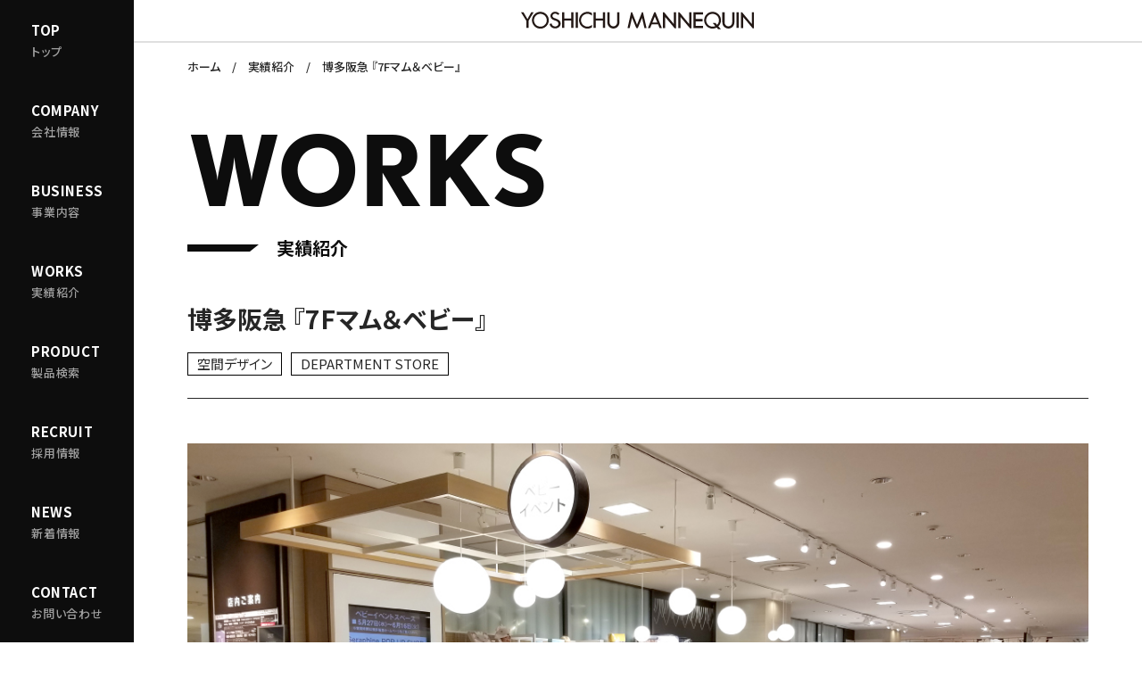

--- FILE ---
content_type: text/html; charset=UTF-8
request_url: https://yoshichu-m.co.jp/works/interior/id-795/
body_size: 18265
content:
<!DOCTYPE html><html lang="ja"><head>
  <meta charset="utf-8">
  <title>博多阪急 『7Fマム＆ベビー』｜吉忠マネキン株式会社</title>
  <meta name="description" content="">
  <link rel="shortcut icon" type="image/svg+xml" href="/assets/images/favicon.ico">
  <link rel="apple-touch-icon" sizes="180x180" href="/assets/images/touch-icon-180.png">
  <link rel="canonical" href="/works/detail/">
  <meta http-equiv="X-UA-Compatible" content="IE=edge">
  <meta name="format-detection" content="telephone=no">
  <meta name="viewport" content="width=device-width">
  <meta name="theme-color" content="#fff">
  <meta property="og:site_name" content="吉忠マネキン株式会社">
  <meta property="og:title" content="博多阪急 『7Fマム＆ベビー』｜吉忠マネキン株式会社">
  <meta property="og:description" content="">
  <meta property="og:type" content="article">
  <meta property="og:locale" content="ja_JP">
  <meta property="og:url" content="/works/detail/">
  <meta property="og:image" content="/assets/images/ogpimg.png">
  <meta property="og:image:width" content="1200">
  <meta property="og:image:height" content="630">
  <link rel="preload" as="style" href="/assets/css/style.css?rev=17e307badddc7f6f">
  <link rel="preload" as="script" href="/assets/js/bundle.js?rev=17e307badddc7f6f">
  <link rel="stylesheet" href="//fonts.googleapis.com/css2?family=Noto+Sans+JP:wght@400;500;700&amp;family=Noto+Serif+JP:wght@400;500;600;700&amp;display=swap">
  <link rel="stylesheet" href="//use.typekit.net/fxe0pns.css">
  <link rel="stylesheet" href="/assets/css/style.css?rev=17e307badddc7f6f">
  <!-- Google Tag Manager -->
  <script>
    (function(w, d, s, l, i) {
      w[l] = w[l] || [];
      w[l].push({
        'gtm.start': new Date().getTime(),
        event: 'gtm.js'
      });
      var f = d.getElementsByTagName(s)[0],
        j = d.createElement(s),
        dl = l != 'dataLayer' ? '&l=' + l : '';
      j.async = true;
      j.src = 'https://www.googletagmanager.com/gtm.js?id=' + i + dl;
      f.parentNode.insertBefore(j, f);
    })(window, document, 'script', 'dataLayer', 'GTM-TWXM235');
  </script>
  <!-- End Google Tag Manager -->
</head>

<body id="gotop" class="works"><noscript><iframe src="https://www.googletagmanager.com/ns.html?id=GTM-TWXM235" height="0" width="0" style="display:none;visibility:hidden"></iframe></noscript>
  <header class="l-header">
    <h1><a href="/"><img src="/assets/images/common/logo_yoshichu.svg" alt="YOSHICHU MANNEQUIN"></a></h1>
    <div class="c-hamburger l-sm js-hamburger"><span></span> <span></span> <span></span></div>
  </header>
  <!--#include virtual="/include/navigation.html" -->
  <html><head></head><body><nav class="l-navigation__parent l-lg">
  <ul>
    <li>
      <a href="/" class="l-navigation__parent--button">
        <span class="en">TOP</span>
        <span class="jp">トップ</span>
      </a>
    </li>
    <li>
      <div class="l-navigation__parent--button js-nav-parent" role="menu" data-menu="company">
        <span class="en">COMPANY</span>
        <span class="jp">会社情報</span>
      </div>
    </li>
    <li>
      <a href="/solution/" class="l-navigation__parent--button" role="menu">
        <span class="en">BUSINESS</span>
        <span class="jp">事業内容</span>
      </a>
    </li>
    <li>
      <a href="/works/" class="l-navigation__parent--button" role="menu">
        <span class="en">WORKS</span>
        <span class="jp">実績紹介</span>
      </a>
    </li>
    <li>
      <a href="/product/" class="l-navigation__parent--button" role="menu">
        <span class="en">PRODUCT</span>
        <span class="jp">製品検索</span>
      </a>
    </li>
    <li>
      <div class="l-navigation__parent--button js-nav-parent" role="menu" data-menu="recruit">
        <span class="en">RECRUIT</span>
        <span class="jp">採用情報</span>
      </div>
    </li>
    <li>
      <a href="/news/" class="l-navigation__parent--button" role="menu">
        <span class="en">NEWS</span>
        <span class="jp">新着情報</span>
      </a>
    </li>
    <li>
      <a href="/contact/transactions/" class="l-navigation__parent--button" role="menu">
        <span class="en">CONTACT</span>
        <span class="jp">お問い合わせ</span>
      </a>
    </li>
  </ul>
</nav>
<nav class="l-navigation__child js-nav-child-area">
  <div class="js-nav-child" data-menu="company">
    <ul>
      <li><a href="/company/">会社情報</a></li>
      <li><a href="/company/message.html">トップメッセージ</a></li>
      <li><a href="/company/philosophy.html">経営理念</a></li>
      <li><a href="/company/history.html">会社沿革</a></li>
      <li><a href="/company/about.html">会社概要</a></li>
      <li><a href="/company/customers.html">主要取引先</a></li>
      <li><a href="/company/branch.html">事業所</a></li>
      <li><a href="/company/csr.html">CSR活動</a></li>
    </ul>
  </div>
  <div class="js-nav-child" data-menu="recruit">
    <ul>
      <li><a href="/recruit/">採用情報</a></li>
      <li><a href="/recruit/person/sales.html">社員紹介</a></li>
      <li><a href="/recruit/message.html">採用メッセージ</a></li>
      <li><a href="/recruit/infographics.html">数字で見る吉忠マネキン</a></li>
      <li><a href="/recruit/environment.html">働く環境</a></li>
      <li><a href="/recruit/guideline/">募集要項</a></li>
    </ul>
  </div>
</nav>
<nav class="l-navigation__sm l-sm js-nav-sm">
  <div class="l-navigation__sm--area">
    <ul>
      <li>
        <a href="/company/" class="l-navigation__sm--link">
          <span class="en">COMPANY</span>
          <span class="jp">会社情報</span>
        </a>
      </li>
      <li>
        <a href="/solution/" class="l-navigation__sm--link">
          <span class="en">BUSINESS</span>
          <span class="jp">事業内容</span>
        </a>
      </li>
      <li>
        <a href="/works/" class="l-navigation__sm--link">
          <span class="en">WORKS</span>
          <span class="jp">実績紹介</span>
        </a>
      </li>
      <li>
        <a href="/product/" class="l-navigation__sm--link">
          <span class="en">PRODUCT</span>
          <span class="jp">製品検索</span>
        </a>
        <ul class="l-navigation__sm--child">
          <li><a href="/product/mannequin/">マネキン</a></li>
          <li><a href="/product/body/">ボディ・ツール</a></li>
          <li><a href="/product/furniture/">什器</a></li>
          <li><a href="/product/lighting/">照明・サイン</a></li>
          <li><a href="/product/robot/">ディスプレイロボット</a></li>
          <li><a href="/product/signage/">デジタルサイネージ</a></li>
        </ul>
      </li>
      <li>
        <a href="/news/" class="l-navigation__sm--link">
          <span class="en">NEWS</span>
          <span class="jp">新着情報</span>
        </a>
      </li>
    </ul>
    <a href="/contact/transactions/" class="l-navigation__sm--button">
      <span class="en">CONTACT</span>
      <span class="jp">お問い合わせ</span>
    </a>
    <a href="/recruit/" class="l-navigation__sm--button">
      <span class="en">RECRUIT</span>
      <span class="jp">採用情報</span>
    </a>
  </div>
  <div class="l-navigation__sm--layer"></div>
</nav></body></html>  <main class="l-main">
    <div class="l-breadcrumbs">
      <nav typeof="BreadcrumbList" vocab="https://schema.org/">
        <ul>
          <li property="itemListElement" typeof="ListItem"><a property="item" typeof="WebPage" title="ホーム" href="/"><span property="name">ホーム</span></a>
            <meta property="position" content="1">
          </li>
          <li property="itemListElement" typeof="ListItem"><a property="item" typeof="WebPage" title="実績紹介" href="/works/"><span property="name">実績紹介</span></a>
            <meta property="position" content="2">
          </li>
          <li property="itemListElement" typeof="ListItem"><span property="name">博多阪急 『7Fマム＆ベビー』</span>
            <meta property="position" content="3">
          </li>
        </ul>
      </nav>
    </div>
    <div class="l-catchcopy sticky">
      <div><svg id="vivus-catchcopy" version="1.1" xmlns="http://www.w3.org/2000/svg" xmlns:xlink="http://www.w3.org/1999/xlink" viewBox="0 0 467.6 765">
          <path d="M362.7,37.3V6.6h102.2v27c0,17.4-10.6,29.7-26.6,29.7c-11.8,0-19.3-5.2-23.5-11.8c-2.4,8-11.8,17.2-24.4,17.2C377.7,68.8,362.7,59.8,362.7,37.3z M406.2,37.2V20.6h-30.4v15.1c0,12.6,6.2,18.5,15.7,18.5C400.3,54.2,406.2,47.5,406.2,37.2zM451.7,31.3V20.6h-32.3V30c0,15.3,9.2,18.8,17.8,18.8C446.3,48.8,451.7,42.8,451.7,31.3z"></path>
          <path d="M362.7,85h102.2v57.1h-13.2V99h-32.6v42.1h-13.2V99h-30.1v45.8h-13.2V85z"></path>
          <path d="M410.1,203.9h-47.5v-14h47.5l54.7-35.1V171l-38.2,24.6c-0.8,0.6-2.9,1.5-2.9,1.5s2,1,3.1,1.7l38.1,24.6v16L410.1,203.9z"></path>
          <path d="M361,301.1c0-29.3,22.3-52.5,53.1-52.5c29.8,0,52.5,22.3,52.5,51.8c0,31.6-23.1,52.9-52.8,52.9S361,329.9,361,301.1z M452.8,300.5c0-22.1-16.4-37.4-38.8-37.4c-22.7,0-39.3,17.8-39.3,37.9c0,20,15.1,37.7,39.6,37.7C436.5,338.7,452.8,323,452.8,300.5z"></path>
          <path d="M362.7,439.2l74.1-53.6c0.8-0.6,2.8-1.8,2.8-1.8s-2.2,0.3-3.4,0.3h-73.5v-14h102.2V382l-72.7,52.9l-2.8,1.8c0.3-0.1,2.1-0.3,3.2-0.3h72.2v14H362.7V439.2z"></path>
          <path d="M362.7,496.2v-24.8h102.2v26c0,34.9-23,54.6-50.8,54.6C385.6,552.1,362.7,531.2,362.7,496.2z M452.3,497.2v-11.8h-77v9.1c0,30.2,19.6,43,38.6,43C434.8,537.5,452.3,521.7,452.3,497.2z"></path>
          <path d="M331.7,36.3h-89v-14h89V1.5h13.2V58h-13.2V36.3z"></path>
          <path d="M242.7,136.8h44v-49h-44v-14h102.2v14h-45.1v49h45.1v14H242.7V136.8z"></path>
          <path d="M242.7,171.8h102.2V229h-13.2v-43.1h-32.6V228h-13.2v-42.1h-30.1v45.8h-13.2V171.8z"></path>
          <path d="M242.7,333.3h44v-49h-44v-14h102.2v14h-45.1v49h45.1v14H242.7V333.3z"></path>
          <path d="M241,407.5c0-23.5,15.1-39.9,40.3-39.9h63.6v14.1h-63.6c-19.7,0-27.2,12.3-27.2,25.8c0,13.3,7.6,26.2,27.2,26.2h63.6v13.9h-63.6C257,447.5,241,430.3,241,407.5z"></path>
          <path d="M242.7,554h75.2c1.7,0,3.6,0.3,3.8,0.3c-0.1-0.1-1.5-0.8-2.2-1.4l-43.3-32.1v-5.6l42.1-32.3c0.6-0.6,1.8-1.3,2.1-1.4c-0.3,0-2,0.3-3.6,0.3h-74.1v-14h102.2v11.9l-50,38.5l50,37.4V568H242.7V554z"></path>
          <path d="M242.7,654.1l33-12.3v-32.6l-33-12.3V582l102.2,39.2v9l-102.2,39.5V654.1z M317.4,626.3c1-0.4,2.4-0.8,2.7-0.8l-2.5-0.7l-28.7-10.6v22.8L317.4,626.3z"></path>
          <path d="M242.7,752.8l74.1-53.6c0.8-0.6,2.8-1.8,2.8-1.8s-2.2,0.3-3.4,0.3h-73.5v-14h102.2v11.9l-72.7,52.9l-2.8,1.8c0.3-0.1,2.1-0.3,3.2-0.3h72.2v14H242.7V752.8z"></path>
          <path d="M122.7,73.6l33-12.3V28.6l-33-12.3V1.5l102.2,39.2v9L122.7,89.1V73.6z M197.4,45.7c1-0.4,2.4-0.8,2.7-0.8l-2.5-0.7l-28.7-10.6v22.8L197.4,45.7z"></path>
          <path d="M122.7,172.3l74.1-53.6c0.8-0.6,2.8-1.8,2.8-1.8s-2.2,0.3-3.4,0.3h-73.5v-14h102.2V115l-72.7,52.9l-2.8,1.8c0.3-0.1,2.1-0.3,3.2-0.3h72.2v14H122.7V172.3z"></path>
          <path d="M122.7,229.2v-24.8h102.2v26c0,34.9-23,54.6-50.8,54.6C145.6,285.1,122.7,264.2,122.7,229.2z M212.3,230.2v-11.8h-77v9.1c0,30.2,19.6,43,38.6,43C194.8,270.5,212.3,254.7,212.3,230.2z"></path>
          <path d="M1,32.4C1,22,3.7,11.8,11.4,2.4l10.8,8c-4.9,5.5-7.6,14.3-7.6,21.3c0,10.4,4.6,17.5,14.3,17.5c8.7,0,13.4-8,18.1-17.1C54.3,17.6,60.8,2.7,80.2,2.7c15.1,0,26.3,11.2,26.3,29.5c0,10.2-3.1,19.6-8.7,27.6l-11.5-7.6c4.6-6.3,6.4-11.6,6.4-20.2c0-8-4.1-14.7-11.8-14.7c-11.1,0-14.8,9.8-21.1,22.4c-5.7,11.6-13.2,23.9-30.2,23.9C11.4,63.8,1,49.5,1,32.4z"></path>
          <path d="M42.9,112.8V93.4H2.7v-14h102.2v30.7c0,20.7-13.7,33.5-31.5,33.5C57.1,143.6,42.9,129.3,42.9,112.8z M91.7,108V93.4H56v15.4c0,11.8,6.6,20.2,18.2,20.2C85.4,129,91.7,121,91.7,108z"></path>
          <path d="M2.7,222.9l33-12.3V178l-33-12.3v-14.8L104.9,190v9L2.7,238.5V222.9z M77.4,195.1c1-0.4,2.4-0.8,2.7-0.8l-2.5-0.7l-28.7-10.6v22.8L77.4,195.1z"></path>
          <path d="M1,298.4c0-24.9,20.3-50.1,52.8-50.1c29.5,0,52.8,21.3,52.8,50.7c0,18.5-6.3,29.5-16,37.8l-9.2-10.4c7.3-7,11.5-16,11.5-27.2c0-19.9-15.4-36.4-38.8-36.4c-26.3,0-39.3,20.2-39.3,35.8c0,9.8,3.9,21.3,14.1,30l-8.7,10.1C9.3,330.9,1,316.3,1,298.4z"></path>
          <path d="M2.7,354.7h102.2v57.1H91.7v-43.1H59.1v42.1H45.9v-42.1H15.8v45.8H2.7V354.7z"></path>
        </svg></div>
    </div>
    <h2 class="c-title__page inview-title"><strong>WORKS</strong><br><small>実績紹介</small></h2>
    <div class="works__detail--head">
      <h3 class="inview">博多阪急 『7Fマム＆ベビー』</h3>
      <aside class="inview">
        <span>
            空間デザイン        </span> 
                <span>
        DEPARTMENT STORE        </span>
            </aside>
    </div>

    <div class="works__detail--body">
    
            <figure class="inview">
        <picture>
          <source type="image/webp" srcset="https://yoshichu-m.co.jp/wp-content/uploads/2020/11/hhst5_1.jpg"><img src="https://yoshichu-m.co.jp/wp-content/uploads/2020/11/hhst5_1.jpg" height="900" width="1600" loading="lazy">
        </picture>
        <figcaption></figcaption>
      </figure>
                          <h4 class="c-title__border inview">概要</h4>
      <p class="inview">「赤ちゃん、ママ＆パパの毎日をすてきに彩る」をコンセプトに温かみがありつつも、都会感のあるセレクトゾーンにイベントスペースを併設し売場拡大。<br />
木調をベースとした什器配置に、ペンダントライト照明をランダムに設置することで売場領域を明確化。<br />
アイテムセレクトの豊富なラインナップを回遊しながら楽しめる売場作りを目指した。</p>
      
                  <figure class="inview">
        <picture>
          <source type="image/webp" srcset="https://yoshichu-m.co.jp/wp-content/uploads/2019/09/hhst5_2.png"><img src="https://yoshichu-m.co.jp/wp-content/uploads/2019/09/hhst5_2.png" height="900" width="1600" loading="lazy">
        </picture>
        <figcaption></figcaption>
      </figure>
                  <figure class="inview">
        <picture>
          <source type="image/webp" srcset="https://yoshichu-m.co.jp/wp-content/uploads/2019/09/hhst5_3.png"><img src="https://yoshichu-m.co.jp/wp-content/uploads/2019/09/hhst5_3.png" height="900" width="1600" loading="lazy">
        </picture>
        <figcaption>イベントスペース入口にデジタルサイネージを設置し、常に新しい ”コト” 情報を発信する場を新たに設け、集客につなげる仕掛けとした。</figcaption>
      </figure>
                                          
                  
            <table class="inview">
        <tbody>
                <tr>
          <th>所在地</th>
          <td>福岡県福岡市</td>
        </tr>
                        <tr>
          <th>クライアント</th>
          <td>博多阪急 様</td>
        </tr>
                        <tr>
          <th>オープン</th>
          <td>2019年9月4日</td>
        </tr>
                        <tr>
          <th>担当業務</th>
          <td>企画・基本計画 / 基本設計 / 製作・施工</td>
        </tr>
                        <tr>
          <th>当社担当者</th>
          <td>デザイン：大橋 逸夫 / 石井 幸絵<br />
営業：小山 康浩</td>
        </tr>
                                                      </tbody></table>
      
            <div class="news__detail--relation inview"><strong>関連リンク</strong>
        <ul>
                    <li><a href="https://www.hankyu-dept.co.jp/hakata/">博多阪急</a></li>
                                      </ul>
      </div>
      
    </div>
  </main>
  <!--#include virtual="/include/footer.html" -->
  <html><head>
<style type="text/css">
.img-responsive {
    max-width: 100%;
}
.sns {
    margin-left: 20px;
}
.sns2 {
    margin-left: 20px;
    font-size: 150%;
}
</style>
</head><body><footer class="l-footer">
  <nav>
    <ul class="l-lg">
      <li class="title"><a href="/company/">会社情報</a></li>
      <li><a href="/company/message.html">トップメッセージ</a></li>
      <li><a href="/company/philosophy.html">経営理念</a></li>
      <li><a href="/company/history.html">会社沿革</a></li>
      <li><a href="/company/about.html">会社概要</a></li>
      <li><a href="/company/customers.html">主要取引先</a></li>
      <li><a href="/company/branch.html">事業所</a></li>
      <li><a href="/company/csr.html">CSR活動</a></li>
      <li><a href="/assets/pdf/mannequin_history.pdf" class="pdf" target="_blank" rel="opener">マネキンの歴史</a></li>
    </ul>
    <ul class="l-lg">
      <li class="title"><a href="/solution/">事業内容</a></li>
      <li><a href="/solution/detail/#design">空間設計</a></li>
      <li><a href="/solution/detail/#decoration">空間装飾</a></li>
      <li><a href="/solution/detail/#presentation">空間演出</a></li>
    </ul>
    <ul class="l-lg">
      <li class="title"><a href="/works/">実績紹介</a></li>
      <li class="title"><a href="/product/">製品紹介</a></li>
    </ul>
    <ul>
      <li class="l-lg"><a href="/recruit/">採用情報</a></li>
      <li class="l-lg"><a href="/news/">新着情報</a></li>
      <li class="l-lg"><a href="/contact/transactions/">お問い合わせ</a></li>
      <li class="sm-link"><a href="/link.html">リンク集</a></li>
      <li class="sm-link"><a href="/privacypolicy.html">プライバシーポリシー</a></li>
      <li class="sm-link"><a href="/information security policy.html">情報セキュリティポリシー</a></li>
    </ul>
    <ul>
	  <li class="l-lg sns2">公式SNS</li>
	  <li class="sm-link sns"><a href="https://x.com/yoshichu_m" target="_blank"><img src="https://yoshichu-m.co.jp/assets/images/logo-black.png" alt="" width="20" height="20" class="img-responsive"/></a></li>
    </ul>
  </nav>
  <small>COPYRIGHT©YOSHICHU MANNEQUIN CO.,LTD. ALL RIGHTS RESERVED.</small>
</footer></body></html>  <script src="/assets/js/bundle.js?rev=17e307badddc7f6f" defer="defer"></script>


</body></html>

--- FILE ---
content_type: text/css
request_url: https://yoshichu-m.co.jp/assets/css/style.css?rev=17e307badddc7f6f
body_size: 220275
content:
@charset "UTF-8";

/*!
 * ress.css • v2.0.4
 * MIT License
 * github.com/filipelinhares/ress
 */
html {
    -webkit-text-size-adjust: 100%;
    -moz-tab-size: 4;
    box-sizing: border-box;
    word-break: normal;
    tab-size: 4
}

*,
:after,
:before {
    box-sizing: inherit;
    background-repeat: no-repeat
}

:after,
:before {
    text-decoration: inherit;
    vertical-align: inherit
}

* {
    margin: 0;
    padding: 0
}

hr {
    height: 0;
    overflow: visible
}

details,
main {
    display: block
}

summary {
    display: list-item
}

small {
    font-size: 80%
}

[hidden] {
    display: none
}

abbr[title] {
    -webkit-text-decoration: underline dotted;
    border-bottom: none;
    text-decoration: underline;
    text-decoration: underline dotted
}

a {
    background-color: transparent
}

a:active,
a:hover {
    outline-width: 0
}

code,
kbd,
pre,
samp {
    font-family: monospace, monospace
}

pre {
    font-size: 1em
}

b,
strong {
    font-weight: bolder
}

sub,
sup {
    position: relative;
    font-size: 75%;
    line-height: 0;
    vertical-align: baseline
}

sub {
    bottom: -.25em
}

sup {
    top: -.5em
}

input {
    border-radius: 0
}

[disabled] {
    cursor: default
}

[type=number]::-webkit-inner-spin-button,
[type=number]::-webkit-outer-spin-button {
    height: auto
}

[type=search] {
    -webkit-appearance: textfield;
    outline-offset: -2px
}

[type=search]::-webkit-search-decoration {
    -webkit-appearance: none
}

textarea {
    overflow: auto;
    resize: vertical
}

button,
input,
optgroup,
select,
textarea {
    font: inherit
}

optgroup {
    font-weight: 700
}

button {
    overflow: visible
}

button,
select {
    text-transform: none
}

[role=button],
[type=button],
[type=reset],
[type=submit],
button {
    color: inherit;
    cursor: pointer
}

[type=button]::-moz-focus-inner,
[type=reset]::-moz-focus-inner,
[type=submit]::-moz-focus-inner,
button::-moz-focus-inner {
    padding: 0;
    border-style: none
}

[type=button]::-moz-focus-inner,
[type=reset]::-moz-focus-inner,
[type=submit]::-moz-focus-inner,
button:-moz-focusring {
    outline: 1px dotted ButtonText
}

[type=reset],
[type=submit],
button,
html [type=button] {
    -webkit-appearance: button
}

button,
input,
select,
textarea {
    border-style: none;
    background-color: transparent
}

select {
    -moz-appearance: none;
    -webkit-appearance: none
}

select::-ms-expand {
    display: none
}

select::-ms-value {
    color: currentColor
}

legend {
    display: table;
    max-width: 100%;
    border: 0;
    color: inherit;
    white-space: normal
}

::-webkit-file-upload-button {
    -webkit-appearance: button;
    color: inherit;
    font: inherit
}

img {
    border-style: none
}

progress {
    vertical-align: baseline
}

svg:not([fill]) {
    fill: currentColor
}

[aria-busy=true] {
    cursor: progress
}

[aria-controls] {
    cursor: pointer
}

[aria-disabled] {
    cursor: default
}

html {
    font-size: 62.5%;
    opacity: 0
}

html.is-loaded {
    opacity: 1;
    transition: opacity .5s ease
}

html.is-opening {
    overflow: hidden
}

body {
    -webkit-font-feature-settings: "palt";
    position: relative;
    color: #262626;
    font-family: Noto Sans JP, sans-serif;
    font-feature-settings: "palt"
}

img,
picture {
    height: auto;
    vertical-align: bottom
}

ul {
    list-style: none
}

a {
    color: #262626
}

.inview {
    -webkit-transform: translateY(30px);
    transform: translateY(30px);
    opacity: 0;
    transition: 1s ease
}

.inviewright {
    -webkit-transform: translateY(30px);
    transform: translateY(30px);
    transition: 1s ease;
    text-align: right;
}

.inview.is-show {
    -webkit-transform: translateY(0);
    transform: translateY(0);
    opacity: 1
}

.l-catchcopy {
    z-index: -1;
    position: -webkit-sticky;
    position: sticky;
    top: 0;
    pointer-events: none
}

.l-catchcopy div {
    position: absolute;
    width: 100%;
    height: 780px;
    overflow: hidden
}

.l-catchcopy svg {
    position: absolute;
    top: 0;
    right: 0;
    width: 465px
}

.l-catchcopy svg path {
    fill: none;
    stroke: #d3d3d3;
    stroke-width: 2;
    stroke-miterlimit: 10
}

.l-group {
    width: calc(100% - 120px);
    max-width: 960px;
    margin-top: 100px;
    margin-right: auto;
    margin-left: auto
}

.l-group h2 {
    text-align: center
}

.l-group h2 a img {
    width: 135px
}

.l-group ul {
    display: flex;
    flex-wrap: wrap;
    align-items: center;
    margin-top: 30px
}

.l-group ul.-center {
    justify-content: center;
}

.l-group ul li {
    width: 31.2%;
    margin-right: 3.2%;
    border-bottom: 1px solid #d9d9d9
}

.l-group ul li:nth-of-type(3n) {
    margin-right: 0
}

.l-group ul li a {
    display: flex;
    align-items: center;
    justify-content: center;
    height: 70px;
    background-color: hsla(0, 0%, 100%, .8);
    background-image: url('data:image/svg+xml;utf8,<svg xmlns="http://www.w3.org/2000/svg" viewBox="0 0 320 512"><path fill="%230d0d0d" d="M285.476 272.971L91.132 467.314c-9.373 9.373-24.569 9.373-33.941 0l-22.667-22.667c-9.357-9.357-9.375-24.522-.04-33.901L188.505 256 34.484 101.255c-9.335-9.379-9.317-24.544.04-33.901l22.667-22.667c9.373-9.373 24.569-9.373 33.941 0L285.475 239.03c9.373 9.372 9.373 24.568.001 33.941z"></path></svg>');
    background-position: right 5px center;
    background-repeat: no-repeat;
    background-size: 6px auto;
    font-size: 1.6rem;
    font-weight: 700;
    line-height: 1.5;
    text-align: center;
    text-decoration: none;
    transition: .5s ease
}

html[data-browser=ie][data-browserversion="11"] .l-group ul li a {
    background-image: url("[data-uri]")
}

.l-group ul li a:hover {
    background-position: 100%
}

.l-link {
    display: flex;
    align-items: flex-start;
    width: calc(100% - 120px);
    max-width: 1010px;
    margin-top: 70px;
    margin-right: auto;
    margin-left: auto
}

.l-link a {
    display: flex;
    flex-direction: column;
    justify-content: center;
    width: 43.6%;
    height: 200px;
    padding: 40px 80px 40px 40px;
    background-color: #0d0d0d;
    background-image: url('data:image/svg+xml;utf8,<svg xmlns="http://www.w3.org/2000/svg" viewBox="0 0 320 512"><path fill="%23ffffff" d="M285.476 272.971L91.132 467.314c-9.373 9.373-24.569 9.373-33.941 0l-22.667-22.667c-9.357-9.357-9.375-24.522-.04-33.901L188.505 256 34.484 101.255c-9.335-9.379-9.317-24.544.04-33.901l22.667-22.667c9.373-9.373 24.569-9.373 33.941 0L285.475 239.03c9.373 9.372 9.373 24.568.001 33.941z"></path></svg>');
    background-position: right 20px center;
    background-repeat: no-repeat;
    background-size: 11px auto;
    color: #fff;
    text-decoration: none;
    transition: .5s ease
}

html[data-browser=ie][data-browserversion="11"] .l-link a {
    background-image: url("[data-uri]")
}

.l-link a:nth-of-type(2) {
    margin: 60px 0 0 8%
}

.l-link a:hover {
    background-position: right 15px center
}

.l-link a strong {
    font-family: nobel, sans-serif;
    font-size: 6rem;
    font-weight: 400;
    line-height: 1.1
}

.l-link a small {
    margin-top: 10px;
    font-size: 1.6rem;
    font-weight: 700;
    line-height: 1.5
}

.extend-hover__opacity,
.l-breadcrumbs a,
.l-footer nav ul li a,
.l-group h2 a,
.l-header h1 a {
    transition: .5s ease
}

.extend-hover__opacity:hover,
.l-breadcrumbs a:hover,
.l-footer nav ul li a:hover,
.l-group h2 a:hover,
.l-header h1 a:hover {
    opacity: .6
}

.extend-shadow__pattern01,
.l-navigation__sm--button {
    box-shadow: 0 20px 60px rgba(0, 0, 0, .15), 0 5px 20px rgba(0, 0, 0, .2)
}

.extend-shadow__pattern01--hover {
    box-shadow: 0 20px 60px rgba(0, 0, 0, .25), 0 5px 20px rgba(0, 0, 0, .3)
}

.extend-shadow__pattern02 {
    box-shadow: 0 4px 16px rgba(0, 0, 0, .1), 0 2px 4px rgba(0, 0, 0, .05)
}

.extend-shadow__pattern02--hover {
    box-shadow: 0 4px 16px rgba(0, 0, 0, .3), 0 2px 4px rgba(0, 0, 0, .15)
}

.l-header {
    margin: 0 0 0 150px
}

.l-header h1 {
    text-align: center
}

.l-header h1 a {
    display: inline-flex;
    align-items: center;
    height: 46px
}

.l-header h1 a img {
    height: 20px
}

.l-main {
    position: relative;
    margin: 0 0 0 150px
}

.l-navigation__parent {
    z-index: 999;
    position: fixed;
    top: 0;
    left: 0;
    width: 150px;
    height: 100%;
    background-color: #0d0d0d
}

.l-navigation__parent--button {
    display: flex;
    flex-direction: column;
    justify-content: center;
    height: 90px;
    padding: 0 15px 0 35px;
    color: #fff;
    text-decoration: none;
    cursor: pointer;
    transition: .5s ease
}

.l-navigation__parent--button:hover {
    background-color: hsla(0, 0%, 100%, .3)
}

.l-navigation__parent--button .en {
    font-size: 1.5rem;
    font-weight: "nobel", sans-serif;
    font-weight: 700;
    letter-spacing: .04em;
    line-height: 1
}

.l-navigation__parent--button .jp {
    margin-top: 10px;
    color: #a0a0a0;
    font-size: 1.3rem;
    font-weight: 500;
    letter-spacing: .06em;
    line-height: 1
}

.l-navigation__parent div.l-navigation__parent--button {
    position: relative
}

.l-navigation__parent div.l-navigation__parent--button:after {
    -webkit-transform: translateY(-50%);
    position: absolute;
    top: 50%;
    right: 0;
    width: 20px;
    height: 2px;
    transform: translateY(-50%);
    background-color: hsla(0, 0%, 100%, .6);
    content: "";
    opacity: 0;
    transition: .5s ease
}

.l-navigation__parent div.l-navigation__parent--button.is-active,
.l-navigation__parent div.l-navigation__parent--button:hover {
    background-color: hsla(0, 0%, 100%, .3)
}

.l-navigation__parent div.l-navigation__parent--button.is-active:after,
.l-navigation__parent div.l-navigation__parent--button:hover:after {
    opacity: 1
}

.l-navigation__child {
    visibility: hidden;
    z-index: 998;
    position: fixed;
    top: 0;
    left: 150px;
    width: calc(100% - 150px);
    height: 100%;
    background-color: rgba(13, 13, 13, .6);
    opacity: 0;
    transition: visibility .5s ease, opacity .5s ease
}

.l-navigation__child.is-active {
    visibility: visible;
    opacity: 1
}

.l-navigation__child div {
    visibility: hidden;
    z-index: 0;
    position: fixed;
    top: 0;
    left: 150px;
    width: 500px;
    height: 100%;
    border-left: 1px solid hsla(0, 0%, 100%, .6);
    background-color: #0d0d0d;
    opacity: 0;
    transition: visibility .5s ease, opacity .5s ease
}

.l-navigation__child div.is-active {
    visibility: visible;
    z-index: 1;
    opacity: 1
}

.l-navigation__child ul {
    display: flex;
    flex-wrap: wrap;
    align-items: flex-start
}

.l-navigation__child ul li {
    width: 50%
}

.l-navigation__child a {
    display: flex;
    align-items: center;
    height: 90px;
    padding: 0 50px 0 20px;
    background-image: url('data:image/svg+xml;utf8,<svg xmlns="http://www.w3.org/2000/svg" viewBox="0 0 320 512"><path fill="%23ffffff" d="M285.476 272.971L91.132 467.314c-9.373 9.373-24.569 9.373-33.941 0l-22.667-22.667c-9.357-9.357-9.375-24.522-.04-33.901L188.505 256 34.484 101.255c-9.335-9.379-9.317-24.544.04-33.901l22.667-22.667c9.373-9.373 24.569-9.373 33.941 0L285.475 239.03c9.373 9.372 9.373 24.568.001 33.941z"></path></svg>');
    background-position: right 20px center;
    background-repeat: no-repeat;
    background-size: 8px auto;
    color: #fff;
    font-size: 1.3rem;
    font-weight: 500;
    letter-spacing: .06em;
    line-height: 1.61538;
    text-decoration: none;
    transition: .5s ease
}

html[data-browser=ie][data-browserversion="11"] .l-navigation__child a {
    background-image: url("[data-uri]")
}

.l-navigation__child a:hover {
    background-color: hsla(0, 0%, 100%, .3);
    background-position: right 15px center
}

.l-navigation__sm {
    visibility: hidden;
    z-index: 999;
    position: fixed;
    top: 12.8vw;
    left: 0;
    width: 100%;
    height: calc(100vh - 12.8vw);
    opacity: 0;
    transition: visibility .5s ease, opacity .5s ease
}

.l-navigation__sm.is-active {
    visibility: visible;
    opacity: 1
}

.l-navigation__sm--button,
.l-navigation__sm--link {
    display: flex;
    position: relative;
    align-items: center;
    height: 14.66667vw;
    padding: 0 4vw;
    background-image: url('data:image/svg+xml;utf8,<svg xmlns="http://www.w3.org/2000/svg" viewBox="0 0 320 512"><path fill="%23262626" d="M285.476 272.971L91.132 467.314c-9.373 9.373-24.569 9.373-33.941 0l-22.667-22.667c-9.357-9.357-9.375-24.522-.04-33.901L188.505 256 34.484 101.255c-9.335-9.379-9.317-24.544.04-33.901l22.667-22.667c9.373-9.373 24.569-9.373 33.941 0L285.475 239.03c9.373 9.372 9.373 24.568.001 33.941z"></path></svg>');
    background-position: right 4vw center;
    background-repeat: no-repeat;
    background-size: 1.6vw auto;
    text-decoration: none;
    transition: .5s ease
}

html[data-browser=ie][data-browserversion="11"] .l-navigation__sm--button,
html[data-browser=ie][data-browserversion="11"] .l-navigation__sm--link {
    background-image: url("[data-uri]")
}

.l-navigation__sm--button:after,
.l-navigation__sm--link:after {
    -webkit-transform: translateX(-50%);
    position: absolute;
    bottom: 0;
    left: 50%;
    width: calc(100% - 8vw);
    height: 1px;
    transform: translateX(-50%);
    background-color: #d9d9d9;
    content: ""
}

.l-navigation__sm--button:hover,
.l-navigation__sm--link:hover {
    background-position: right 2.66667vw center
}

.l-navigation__sm--button .en,
.l-navigation__sm--link .en {
    font-size: 4rem;
    font-weight: "nobel", sans-serif;
    font-weight: 700;
    letter-spacing: .04em;
    line-height: 1.2
}

.l-navigation__sm--button .jp,
.l-navigation__sm--link .jp {
    margin-left: 4vw;
    color: #a0a0a0;
    font-size: 2.6rem;
    font-weight: 500;
    letter-spacing: .06em;
    line-height: 1.23077
}

.l-navigation__sm--button {
    margin: 4vw 4vw 0;
    background-color: #fff
}

.l-navigation__sm--button:after {
    content: none
}

.l-navigation__sm--button:first-of-type {
    margin-top: 8vw
}

.l-navigation__sm--area {
    max-height: 100%;
    padding-bottom: 8vw;
    overflow-y: auto;
    background: #fff
}

.l-navigation__sm--child {
    display: flex;
    position: relative;
    flex-wrap: wrap;
    padding: 2.66667vw 4vw
}

.l-navigation__sm--child:after {
    -webkit-transform: translateX(-50%);
    position: absolute;
    bottom: 0;
    left: 50%;
    width: calc(100% - 8vw);
    height: 1px;
    transform: translateX(-50%);
    background-color: #d9d9d9;
    content: ""
}

.l-navigation__sm--child li {
    width: 50%
}

.l-navigation__sm--child li a {
    display: block;
    padding: 2.66667vw 0 2.66667vw 4.66667vw;
    background-image: url('data:image/svg+xml;utf8,<svg xmlns="http://www.w3.org/2000/svg" viewBox="0 0 256 512"><path fill="%23262626" d="M24.707 38.101L4.908 57.899c-4.686 4.686-4.686 12.284 0 16.971L185.607 256 4.908 437.13c-4.686 4.686-4.686 12.284 0 16.971L24.707 473.9c4.686 4.686 12.284 4.686 16.971 0l209.414-209.414c4.686-4.686 4.686-12.284 0-16.971L41.678 38.101c-4.687-4.687-12.285-4.687-16.971 0z"></path></svg>');
    background-position: 0;
    background-repeat: no-repeat;
    background-size: 1.33333vw auto;
    font-size: 2.6rem;
    font-weight: 700;
    line-height: 1.30769;
    text-decoration: none;
    transition: .5s ease
}

html[data-browser=ie][data-browserversion="11"] .l-navigation__sm--child li a {
    background-image: url("[data-uri]")
}

.l-navigation__sm--child li a:hover {
    background-position: 1.33333vw
}

.l-navigation__sm--layer {
    z-index: -1;
    position: absolute;
    top: 0;
    left: 0;
    width: 100%;
    height: 100%;
    background-color: rgba(13, 13, 13, .6)
}

.l-footer {
    margin: 110px 0 0 150px;
    padding: 35px 0 40px;
    background: #f2f2f2
}

.l-footer nav {
    display: flex;
    justify-content: space-between;
    width: calc(100% - 100px);
    max-width: 1130px;
    margin-right: auto;
    margin-left: auto
}

.l-footer nav ul {
    width: calc((100% - 80px)/5);
    list-style: none
}

.l-footer nav ul:first-of-type {
    display: flex;
    flex-wrap: wrap;
    width: calc((100% - 60px)/4)
}

.l-footer nav ul:first-of-type li {
    width: 50%
}

.l-footer nav ul:first-of-type li.title {
    width: 100%
}

.l-footer nav ul li {
    margin-top: 15px
}

.l-footer nav ul li a {
    font-size: 1.4rem;
    font-weight: 500;
    line-height: 1.28571;
    text-decoration: none
}

.l-footer nav ul li a.pdf {
    padding-right: 20px;
    background-image: url('data:image/svg+xml;utf8,<svg xmlns="http://www.w3.org/2000/svg" viewBox="0 0 384 512"><path fill="%23262626" d="M181.9 256.1c-5-16-4.9-46.9-2-46.9 8.4 0 7.6 36.9 2 46.9zm-1.7 47.2c-7.7 20.2-17.3 43.3-28.4 62.7 18.3-7 39-17.2 62.9-21.9-12.7-9.6-24.9-23.4-34.5-40.8zM86.1 428.1c0 .8 13.2-5.4 34.9-40.2-6.7 6.3-29.1 24.5-34.9 40.2zM248 160h136v328c0 13.3-10.7 24-24 24H24c-13.3 0-24-10.7-24-24V24C0 10.7 10.7 0 24 0h200v136c0 13.2 10.8 24 24 24zm-8 171.8c-20-12.2-33.3-29-42.7-53.8 4.5-18.5 11.6-46.6 6.2-64.2-4.7-29.4-42.4-26.5-47.8-6.8-5 18.3-.4 44.1 8.1 77-11.6 27.6-28.7 64.6-40.8 85.8-.1 0-.1.1-.2.1-27.1 13.9-73.6 44.5-54.5 68 5.6 6.9 16 10 21.5 10 17.9 0 35.7-18 61.1-61.8 25.8-8.5 54.1-19.1 79-23.2 21.7 11.8 47.1 19.5 64 19.5 29.2 0 31.2-32 19.7-43.4-13.9-13.6-54.3-9.7-73.6-7.2zM377 105L279 7c-4.5-4.5-10.6-7-17-7h-6v128h128v-6.1c0-6.3-2.5-12.4-7-16.9zm-74.1 255.3c4.1-2.7-2.5-11.9-42.8-9 37.1 15.8 42.8 9 42.8 9z"></path></svg>');
    background-position: 100%;
    background-repeat: no-repeat;
    background-size: 12px auto
}

html[data-browser=ie][data-browserversion="11"] .l-footer nav ul li a.pdf {
    background-image: url("[data-uri]")
}

.l-footer nav ul li.title a {
    font-size: 1.5rem;
    font-weight: 700;
    line-height: 1.6
}

.l-footer nav ul li.title:after {
    display: block;
    height: 1px;
    margin-top: 10px;
    background: linear-gradient(90deg, #0d0d0d 0, #0d0d0d 20px, #c4c4c4 0, #c4c4c4);
    content: ""
}

.l-footer small {
    display: block;
    width: calc(100% - 100px);
    max-width: 1130px;
    margin-top: 45px;
    margin-right: auto;
    margin-left: auto;
    color: #999;
    font-size: 1.3rem;
    font-weight: 500;
    line-height: 1.84615;
    text-align: right
}

.l-breadcrumbs {
    position: absolute;
    top: 0;
    left: 0;
    width: 100%;
    padding: 15px 0;
    border-top: 2px solid #dfdfdf
}

.l-breadcrumbs ul {
    display: flex;
    flex-wrap: wrap;
    width: calc(100% - 120px);
    max-width: 1010px;
    margin-right: auto;
    margin-left: auto;
    font-size: 1.3rem;
    font-weight: 500;
    line-height: 1.84615
}

.l-breadcrumbs ul li {
    display: flex
}

.l-breadcrumbs ul li+li:before {
    margin: 0 1em;
    content: "/"
}

.l-breadcrumbs a {
    text-decoration: none
}

.c-title__content strong,
.c-title__page strong {
    display: inline-block;
    position: relative;
    font-family: nobel, sans-serif;
    font-size: 9rem;
    font-weight: 700;
    line-height: 1.11111
}

.c-title__content small,
.c-title__page small {
    display: inline-block;
    position: relative;
    margin-top: 20px;
    padding-left: 100px;
    background-image: url('data:image/svg+xml;utf8,<svg xmlns="http://www.w3.org/2000/svg" viewBox="0 0 80 8"><path fill="%230d0d0d" d="M70,0L0 0 0 8 70 8 80 0z"></path></svg>');
    background-position: -100%;
    background-repeat: no-repeat;
    background-size: 80px auto;
    font-size: 2rem;
    font-weight: 700;
    line-height: 1.2
}

html[data-browser=ie][data-browserversion="11"] .c-title__content small,
html[data-browser=ie][data-browserversion="11"] .c-title__page small {
    background-image: url("[data-uri]");
    background-position: 0
}

.c-title__content small,
.c-title__content strong,
.c-title__page small,
.c-title__page strong {
    color: transparent
}

.c-title__content small:after,
.c-title__content strong:after,
.c-title__page small:after,
.c-title__page strong:after {
    position: absolute;
    top: 0;
    right: 100%;
    bottom: 0;
    left: 0;
    height: 100%;
    background-color: #0d0d0d;
    content: ""
}

.c-title__content.is-show small:after,
.c-title__content.is-show strong:after,
.is-show.c-title__page small:after,
.is-show.c-title__page strong:after {
    -webkit-animation: animeBar 1s ease-in-out forwards;
    animation: animeBar 1s ease-in-out forwards
}

.c-title__content.is-show strong,
.is-show.c-title__page strong {
    -webkit-animation: animeTextStrong 1s forwards;
    animation: animeTextStrong 1s forwards
}

.c-title__content.is-show small,
.is-show.c-title__page small {
    -webkit-animation: animeTextSmall 1s forwards;
    animation: animeTextSmall 1s forwards
}

.c-title__page {
    width: calc(100% - 120px);
    max-width: 1010px;
    margin-right: auto;
    margin-left: auto;
    padding-top: 90px
}

.c-title__page_info {
    width: calc(100% - 120px);
    max-width: 1010px;
    margin-right: auto;
    margin-left: auto;
    padding-top: 90px
}

.c-title__page strong {
    font-size: 11rem;
    font-weight: 700 40;
    line-height: 1
}

.c-title__page_info strong {
    font-size: 9.5rem;
    font-weight: 700 40;
    line-height: 1
}

.c-title__border,
.c-title__border--en,
.product__detail--site h4 {
    padding-bottom: 10px;
    border-bottom: 2px solid #262626;
    font-size: 3.4rem;
    font-weight: 700;
    line-height: 1.41176
}

.c-title__border--en {
    font-family: nobel, sans-serif
}

.c-title__fill,
.product__detail--site h3 {
    padding: 15px 30px;
    background-color: #000;
    color: #fff;
    font-size: 2.7rem;
    font-weight: 700;
    line-height: 1.25926
}

@-webkit-keyframes animeTextStrong {

    0%,
    50% {
        color: transparent
    }

    50.00001%,
    to {
        color: #0d0d0d
    }
}

@keyframes animeTextStrong {

    0%,
    50% {
        color: transparent
    }

    50.00001%,
    to {
        color: #0d0d0d
    }
}

@-webkit-keyframes animeTextSmall {

    0%,
    50% {
        color: transparent
    }

    50.00001%,
    to {
        background-position: 0;
        color: #0d0d0d
    }
}

@keyframes animeTextSmall {

    0%,
    50% {
        color: transparent
    }

    50.00001%,
    to {
        background-position: 0;
        color: #0d0d0d
    }
}

@-webkit-keyframes animeBar {
    0% {
        right: 100%;
        left: 0
    }

    50% {
        right: 0;
        left: 0
    }

    to {
        right: 0;
        left: 100%
    }
}

@keyframes animeBar {
    0% {
        right: 100%;
        left: 0
    }

    50% {
        right: 0;
        left: 0
    }

    to {
        right: 0;
        left: 100%
    }
}

.c-button__link {
    display: inline-flex;
    align-items: center;
    justify-content: center;
    height: 52px;
    padding: 0 30px;
    background-color: #0d0d0d;
    background-image: url('data:image/svg+xml;utf8,<svg xmlns="http://www.w3.org/2000/svg" viewBox="0 0 320 512"><path fill="%23ffffff" d="M285.476 272.971L91.132 467.314c-9.373 9.373-24.569 9.373-33.941 0l-22.667-22.667c-9.357-9.357-9.375-24.522-.04-33.901L188.505 256 34.484 101.255c-9.335-9.379-9.317-24.544.04-33.901l22.667-22.667c9.373-9.373 24.569-9.373 33.941 0L285.475 239.03c9.373 9.372 9.373 24.568.001 33.941z"></path></svg>');
    background-position: right 10px center;
    background-repeat: no-repeat;
    background-size: 6px auto;
    color: #fff;
    font-size: 1.6rem;
    font-weight: 700;
    line-height: 1.5;
    text-align: center;
    text-decoration: none;
    transition: .5s ease
}

html[data-browser=ie][data-browserversion="11"] .c-button__link {
    background-image: url("[data-uri]")
}

.c-button__link:hover {
    background-position: right 5px center
}

.c-hamburger {
    position: relative;
    width: 12.8vw;
    height: 12.8vw;
    background: #fff
}

.c-hamburger,
.c-hamburger span {
    display: inline-block;
    transition: .5s ease
}

.c-hamburger span {
    -webkit-transform-origin: center;
    position: absolute;
    left: 3.73333vw;
    width: 50%;
    height: .53333vw;
    transform-origin: center;
    border-radius: .53333vw;
    background: #262626
}

.c-hamburger span:first-of-type {
    top: 4.26667vw
}

.c-hamburger span:nth-of-type(2) {
    top: 6.13333vw
}

.c-hamburger span:nth-of-type(3) {
    bottom: 4.26667vw
}

.c-hamburger.is-active span:first-of-type {
    -webkit-transform: rotate(-315deg);
    top: calc(50% - .26667vw);
    transform: rotate(-315deg)
}

.c-hamburger.is-active span:nth-of-type(2) {
    opacity: 0
}

.c-hamburger.is-active span:nth-of-type(3) {
    -webkit-transform: rotate(315deg);
    bottom: calc(50% - .26667vw);
    transform: rotate(315deg)
}

.c-news,
.news__list,
.top__news {
    width: calc(100% - 120px);
    max-width: 1010px;
    margin-right: auto;
    margin-left: auto
}

.c-news ul li,
.news__list ul li,
.top__news ul li {
    border-bottom: 1px solid #d9d9d9
}

.c-news ul li:first-of-type,
.news__list ul li:first-of-type,
.top__news ul li:first-of-type {
    border-top: 1px solid #d9d9d9
}

.c-news ul li a,
.c-news ul li div,
.news__list ul li a,
.news__list ul li div,
.top__news ul li a,
.top__news ul li div {
    display: flex;
    align-items: flex-start;
    padding: 30px 0;
    text-decoration: none;
    transition: .5s ease
}

.c-news ul li a:hover,
.c-news ul li div:hover,
.news__list ul li a:hover,
.news__list ul li div:hover,
.top__news ul li a:hover,
.top__news ul li div:hover {
    background-position: 100%
}

.c-news ul li a time,
.c-news ul li div time,
.news__list ul li a time,
.news__list ul li div time,
.top__news ul li a time,
.top__news ul li div time {
    flex-basis: 120px;
    min-width: 120px;
    font-size: 1.6rem;
    font-weight: 400;
    line-height: 1.5
}

.c-news ul li a p,
.c-news ul li div p,
.news__list ul li a p,
.news__list ul li div p,
.top__news ul li a p,
.top__news ul li div p {
    font-size: 1.6rem;
    font-weight: 400;
    line-height: 1.5
}

.c-news--self {
    padding-right: 40px;
    background-image: url('data:image/svg+xml;utf8,<svg xmlns="http://www.w3.org/2000/svg" viewBox="0 0 320 512"><path fill="%23000000" d="M285.476 272.971L91.132 467.314c-9.373 9.373-24.569 9.373-33.941 0l-22.667-22.667c-9.357-9.357-9.375-24.522-.04-33.901L188.505 256 34.484 101.255c-9.335-9.379-9.317-24.544.04-33.901l22.667-22.667c9.373-9.373 24.569-9.373 33.941 0L285.475 239.03c9.373 9.372 9.373 24.568.001 33.941z"></path></svg>');
    background-position: right 5px center;
    background-repeat: no-repeat;
    background-size: 11px auto
}

html[data-browser=ie][data-browserversion="11"] .c-news--self {
    background-image: url("[data-uri]")
}

.c-news--external p {
    padding-right: 25px;
    background-image: url('data:image/svg+xml;utf8,<svg xmlns="http://www.w3.org/2000/svg" viewBox="0 0 512 512"><path fill="%23262626" d="M464 0H144c-26.5 0-48 21.5-48 48v48H48c-26.5 0-48 21.5-48 48v320c0 26.5 21.5 48 48 48h320c26.5 0 48-21.5 48-48v-48h48c26.5 0 48-21.5 48-48V48c0-26.5-21.5-48-48-48zm-96 464H48V256h320v208zm96-96h-48V144c0-26.5-21.5-48-48-48H144V48h320v320z"></path></svg>');
    background-position: 100%;
    background-repeat: no-repeat;
    background-size: 14px auto
}

html[data-browser=ie][data-browserversion="11"] .c-news--external p {
    background-image: url("[data-uri]")
}

.c-news--pdf p {
    padding-right: 25px;
    background-image: url('data:image/svg+xml;utf8,<svg xmlns="http://www.w3.org/2000/svg" viewBox="0 0 384 512"><path fill="%23e41021" d="M181.9 256.1c-5-16-4.9-46.9-2-46.9 8.4 0 7.6 36.9 2 46.9zm-1.7 47.2c-7.7 20.2-17.3 43.3-28.4 62.7 18.3-7 39-17.2 62.9-21.9-12.7-9.6-24.9-23.4-34.5-40.8zM86.1 428.1c0 .8 13.2-5.4 34.9-40.2-6.7 6.3-29.1 24.5-34.9 40.2zM248 160h136v328c0 13.3-10.7 24-24 24H24c-13.3 0-24-10.7-24-24V24C0 10.7 10.7 0 24 0h200v136c0 13.2 10.8 24 24 24zm-8 171.8c-20-12.2-33.3-29-42.7-53.8 4.5-18.5 11.6-46.6 6.2-64.2-4.7-29.4-42.4-26.5-47.8-6.8-5 18.3-.4 44.1 8.1 77-11.6 27.6-28.7 64.6-40.8 85.8-.1 0-.1.1-.2.1-27.1 13.9-73.6 44.5-54.5 68 5.6 6.9 16 10 21.5 10 17.9 0 35.7-18 61.1-61.8 25.8-8.5 54.1-19.1 79-23.2 21.7 11.8 47.1 19.5 64 19.5 29.2 0 31.2-32 19.7-43.4-13.9-13.6-54.3-9.7-73.6-7.2zM377 105L279 7c-4.5-4.5-10.6-7-17-7h-6v128h128v-6.1c0-6.3-2.5-12.4-7-16.9zm-74.1 255.3c4.1-2.7-2.5-11.9-42.8-9 37.1 15.8 42.8 9 42.8 9z"></path></svg>');
    background-position: 100%;
    background-repeat: no-repeat;
    background-size: 14px auto
}

html[data-browser=ie][data-browserversion="11"] .c-news--pdf p {
    background-image: url("[data-uri]")
}

.notfound__content {
    width: calc(100% - 120px);
    max-width: 1010px;
    margin-top: 60px;
    margin-right: auto;
    margin-left: auto
}

.notfound__content p,
.notfound__content ul {
    font-size: 1.6rem;
    font-weight: 500;
    line-height: 1.875
}

.notfound__content ul {
    margin-left: 2em;
    list-style: disc
}

.notfound__button {
    width: calc(100% - 120px);
    max-width: 1010px;
    margin-top: 60px;
    margin-right: auto;
    margin-left: auto;
    text-align: center
}

.notfound__button a {
    display: inline-block;
    padding: 10px 50px;
    background-color: #262626;
    background-image: url('data:image/svg+xml;utf8,<svg xmlns="http://www.w3.org/2000/svg" viewBox="0 0 256 512"><path fill="%23ffffff" d="M24.707 38.101L4.908 57.899c-4.686 4.686-4.686 12.284 0 16.971L185.607 256 4.908 437.13c-4.686 4.686-4.686 12.284 0 16.971L24.707 473.9c4.686 4.686 12.284 4.686 16.971 0l209.414-209.414c4.686-4.686 4.686-12.284 0-16.971L41.678 38.101c-4.687-4.687-12.285-4.687-16.971 0z"></path></svg>');
    background-position: right 15px center;
    background-repeat: no-repeat;
    background-size: 6px auto;
    color: #fff;
    font-size: 1.6rem;
    font-weight: 500;
    line-height: 1.875;
    text-decoration: none;
    transition: .5s ease
}

html[data-browser=ie][data-browserversion="11"] .notfound__button a {
    background-image: url("[data-uri]")
}

.notfound__button a:hover {
    background-position: right 10px center
}

.top__opening {
    z-index: 9999;
    position: fixed;
    top: 0;
    left: 0;
    width: 100vw;
    height: 100vh;
    overflow: hidden;
    background-color: #000;
    transition: visibility 2s ease, opacity 2s ease
}

.top__opening.is-end {
    visibility: hidden;
    opacity: 0
}

.top__opening .loading {
    -webkit-transform: translate(-50%, -50%);
    display: flex;
    position: absolute;
    top: 50%;
    left: 50%;
    flex-wrap: wrap;
    width: 45px;
    height: 45px;
    transform: translate(-50%, -50%)
}

.top__opening .loading span {
    -webkit-animation: loading 1.5s infinite;
    width: 15px;
    height: 15px;
    margin: auto;
    background-color: #000;
    animation: loading 1.5s infinite
}

.top__opening .loading span:first-child {
    -webkit-animation-delay: .2s;
    animation-delay: .2s
}

.top__opening .loading span:nth-child(2) {
    -webkit-animation-delay: .3s;
    animation-delay: .3s
}

.top__opening .loading span:nth-child(3) {
    -webkit-animation-delay: .4s;
    animation-delay: .4s
}

.top__opening .loading span:nth-child(4) {
    -webkit-animation-delay: .1s;
    animation-delay: .1s
}

.top__opening .loading span:nth-child(5) {
    -webkit-animation-delay: .2s;
    animation-delay: .2s
}

.top__opening .loading span:nth-child(6) {
    -webkit-animation-delay: .3s;
    animation-delay: .3s
}

.top__opening .loading span:nth-child(7) {
    -webkit-animation-delay: 0s;
    animation-delay: 0s
}

.top__opening .loading span:nth-child(8) {
    -webkit-animation-delay: .1s;
    animation-delay: .1s
}

.top__opening .loading span:nth-child(9) {
    -webkit-animation-delay: .2s;
    animation-delay: .2s
}

@-webkit-keyframes loading {
    20% {
        -webkit-transform: scale(.1);
        transform: scale(.1)
    }

    40% {
        -webkit-transform: scale(1);
        transform: scale(1)
    }
}

@keyframes loading {
    20% {
        -webkit-transform: scale(.1);
        transform: scale(.1)
    }

    40% {
        -webkit-transform: scale(1);
        transform: scale(1)
    }
}

.top__opening video {
    -webkit-transform: translate(-50%, -50%);
    position: absolute;
    top: 50%;
    left: 50%;
    width: 100%;
    transform: translate(-50%, -50%);
    opacity: 0;
    transition: opacity 1s ease
}

.top__opening video.is-play {
    opacity: 1
}

.top__opening--skip {
    display: flex;
    position: absolute;
    top: 50px;
    right: 50px;
    align-items: center;
    justify-content: center;
    width: 70px;
    height: 70px;
    border-radius: 50%;
    background-color: rgba(0, 0, 0, .3);
    color: #fff;
    font-family: nobel, sans-serif;
    font-size: 1.8rem;
    font-weight: 400;
    line-height: 1.66667;
    opacity: .6;
    transition: background-color .5s ease, opacity .5s ease
}

.top__opening--skip:hover {
    background-color: #000;
    opacity: 1
}

.top__mv {
    position: relative;
    height: 750px;
    overflow: hidden
}

.top__mv video {
    -webkit-transform: translate(-50%, -50%);
    position: absolute;
    top: 50%;
    left: 50%;
    min-width: 100%;
    min-height: 100%;
    transform: translate(-50%, -50%)
}

.top__mv--logo01 {
    position: absolute;
    top: 20px;
    left: 30px;
    width: 1040px;
    opacity: 0;
    transition: opacity 1.5s ease
}

.top__mv--logo01.is-play {
    opacity: 1
}

.top__mv--logo01 svg {
    width: 100%;
    height: auto
}

html[data-browser=ie][data-browserversion="11"] .top__mv--logo01 svg {
    height: 610px
}

.top__mv--logo01 svg .object01,
.top__mv--logo01 svg .object02 {
    stroke: #0d0d0d;
    stroke-miterlimit: 10
}

.top__mv--logo01 svg .object02 {
    fill: none
}

.top__mv--logo01 svg .object03 {
    stroke: #0d0d0d
}

.top__mv--logo01 svg path {
    fill: #0d0d0d;
    fill-opacity: 0;
    stroke: #0d0d0d;
    stroke-miterlimit: 10;
    transition: fill-opacity 1s ease
}

.top__mv--logo01.is-draw svg path {
    fill-opacity: 1
}

.top__mv--logo02 {
    position: absolute;
    top: 290px;
    left: 790px;
    width: 252px;
    opacity: 0;
    transition: 1s ease 1s
}

html[data-browser=ie][data-browserversion="11"] .top__mv--logo02 {
    height: 51px
}

.top__mv--logo02 svg polygon {
    fill: #0d0d0d
}

.top__mv--logo02.is-draw {
    left: 810px;
    opacity: 1
}

.top .l-catchcopy svg {
    top: -2px;
    right: -5px
}

.top__intro {
    width: calc(100% - 120px);
    max-width: 1010px;
    margin-top: 70px;
    margin-right: auto;
    margin-left: auto
}

.top__intro h2 {
    display: inline-block;
    padding-right: 70px;
    background-image: url('data:image/svg+xml;utf8,<svg xmlns="http://www.w3.org/2000/svg" viewBox="0 0 43 10.6"><path fill="%23262626" d="M33.3 0L33.3 7.7 0 7.7 0 10.6 33.3 10.6 37 10.6 43 10.6z"></path></svg>');
    background-position: 100%;
    background-repeat: no-repeat;
    background-size: 46px auto;
    font-family: "Noto Serif JP", serif;
    font-size: 5.6rem;
    font-weight: 600;
    line-height: 1.07143
}

html[data-browser=ie][data-browserversion="11"] .top__intro h2 {
    background-image: url("[data-uri]")
}

.top__intro h2 small {
    font-size: 4rem
}

.top__intro p {
    margin-top: 20px;
    font-size: 1.8rem;
    font-weight: 700;
    line-height: 1.77778
}

.top__intro p:first-of-type {
    margin-top: 30px
}

.top__about {
    width: auto;
    max-width: 1130px;
    margin-top: 110px;
    margin-right: auto;
    margin-left: auto
}

.top__about .c-title__content,
.top__about .c-title__page {
    margin: 0 60px
}

.top__about ul {
    display: flex;
    margin-top: 30px
}

.top__about ul li {
    width: 50%
}

.top__about ul li:nth-of-type(2n) {
    margin-top: 80px
}

.top__about ul li a {
    display: block;
    color: #fff;
    text-decoration: none
}

.top__about ul li a img,
.top__about ul li a picture {
    width: 100%
}

.top__about ul li a div {
    display: flex;
    position: relative;
    flex-direction: column;
    justify-content: center;
    width: calc(100% - 84px);
    height: 140px;
    margin: -50px 42px 0;
    padding: 30px;
    background-color: #0d0d0d;
    background-image: url('data:image/svg+xml;utf8,<svg xmlns="http://www.w3.org/2000/svg" viewBox="0 0 320 512"><path fill="%23ffffff" d="M285.476 272.971L91.132 467.314c-9.373 9.373-24.569 9.373-33.941 0l-22.667-22.667c-9.357-9.357-9.375-24.522-.04-33.901L188.505 256 34.484 101.255c-9.335-9.379-9.317-24.544.04-33.901l22.667-22.667c9.373-9.373 24.569-9.373 33.941 0L285.475 239.03c9.373 9.372 9.373 24.568.001 33.941z"></path></svg>');
    background-position: right 20px center;
    background-repeat: no-repeat;
    background-size: 11px auto;
    transition: .5s ease
}

html[data-browser=ie][data-browserversion="11"] .top__about ul li a div {
    background-image: url("[data-uri]")
}

.top__about ul li a div strong {
    font-family: nobel, sans-serif;
    font-size: 4.2rem;
    font-weight: 400;
    line-height: 1.14286
}

.top__about ul li a div small {
    display: flex;
    align-items: center;
    margin-top: 15px;
    font-size: 1.6rem;
    font-weight: 700;
    line-height: 1.5
}

.top__about ul li a div small:before {
    width: 40px;
    height: 4px;
    margin-right: 15px;
    background-color: #fff;
    content: ""
}

.top__about ul li a:hover div {
    background-position: right 15px center
}

.top__news {
    margin-top: 100px
}

.top__news ul {
    margin-top: 35px
}

.top__news nav {
    margin-top: 40px;
    text-align: right
}

.top__news nav .c-button__link {
    width: 200px
}

.top__works {
    width: calc(100% - 120px);
    max-width: 1010px;
    margin-top: 100px;
    margin-right: auto;
    margin-left: auto
}

.top__works--section {
    margin-top: 30px
}

.top__works--section:nth-of-type(n+2) {
    margin-top: 60px
}

.top__works--section strong {
    display: flex;
    align-items: center;
    font-family: nobel, sans-serif;
    font-size: 3.4rem;
    font-weight: 700;
    line-height: 1.41176;
    margin-bottom: 25px;
}

.top__works--section strong:before {
    width: 15px;
    height: 15px;
    margin-right: 10px;
    background-color: #0d0d0d;
    content: ""
}

.top__works--content a {
    text-decoration: none;
}

.top__works--content a:hover figure div img,
.top__works--content a:hover figure div picture {
    -webkit-transform: scale(1.2);
    transform: scale(1.2)
}

.top__works--content a:hover .img-nav {
    background-position: 100%
}

.top__works--content a figure div {
    width: 100%;
    overflow: hidden
}

.top__works--content a figure div img,
.top__works--content a figure div picture {
    -webkit-transform-origin: center;
    width: 100%;
    transform-origin: center;
    transition: .5s ease
}

.top__works--content figure img,
.top__works--content figure picture {
    width: 100%
}

.top__works--content .img-nav {
    padding-right: 60px;
    background-image: url('data:image/svg+xml;utf8,<svg xmlns="http://www.w3.org/2000/svg" viewBox="0 0 40 8.5"><path fill="%23000000" d="M39.3 3.5L35.8 0 35.1 0.7 38.1 3.7 0 3.7 0 4.7 38.1 4.7 35.1 7.8 35.8 8.5 40 4.2z"></path></svg>');
    background-position: right 5px center;
    background-repeat: no-repeat;
    background-size: 40px auto;
    font-size: 1.6rem;
    font-weight: 700;
    line-height: 1.5;
    text-align: right;
    transition: .5s ease
}

html[data-browser=ie][data-browserversion="11"] .top__works--content .img-nav {
    background-image: url("[data-uri]")
}

.top__works--content .content-text dl {
    display: flex;
    flex-direction: column;
}

.top__works--content .content-text dl dt {
    font-size: 2.4rem;
    font-weight: 700;
    line-height: 1.79167
}

.top__works--content .content-text dl dd {
    display: flex;
    margin-top: 20px
}

.top__works--content .content-text dl dd span {
    margin-right: 10px;
    padding: 0 10px;
    border: 1px solid #000;
    background-color: hsla(0, 0%, 100%, .8);
    font-size: 1.5rem;
    font-weight: 400;
    line-height: 1.6
}

.top__works--nav {
    text-align: right
}

.top__works--nav .c-button__link {
    width: 280px
}

.top__works--nav {
    text-align: right;
}

.top__works--nav .c-button__link {
    width: 280px;
}

@media screen and (min-width:768px) {
    .top__works {
        padding-bottom: 100px;
    }
    .top__works .swiper-container {
        overflow: visible;
    }
    .top__works--section.-half {
        display: inline-flex;
        flex-direction: column;
        width: calc((100% - 53px) / 2);
        margin-right: 50px;
    }
    .top__works--section.-half:nth-of-type(even) {
        margin-right: 0;
        translate: 0 100px;
    }
    .top__works--section.-half .content-text,
    .top__works--section.-half .img-nav {
        display: none;
    }
    .top__works--content a {
        display: grid;
        grid-template-columns: 640px auto;
        column-gap: 30px;
        row-gap: 25px;
        margin-bottom: 40px;
    }
    .top__works--section.-half .top__works--content a {
        display: flex;
    }
    .top__works--section.-half .top__works--nav .c-button__link {
        padding-right: 60px;
        background-image: url('data:image/svg+xml;utf8,<svg xmlns="http://www.w3.org/2000/svg" viewBox="0 0 40 8.5"><path fill="%23000000" d="M39.3 3.5L35.8 0 35.1 0.7 38.1 3.7 0 3.7 0 4.7 38.1 4.7 35.1 7.8 35.8 8.5 40 4.2z"></path></svg>');
        background-position: right 5px center;
        background-repeat: no-repeat;
        background-size: 40px auto;
        font-size: 1.6rem;
        font-weight: 700;
        line-height: 1.5;
        text-align: right;
        transition: .5s ease;
        width: 100%;
        display: inline;
        background-color: #fff;
        color: #262626;
    }

    html[data-browser=ie][data-browserversion="11"] .top__works--section.-half .top__works--nav .c-button__link {
        background-image: url("[data-uri]")
    }
}

.top__product {
    width: calc(100% - 120px);
    max-width: 1010px;
    margin-top: 100px;
    margin-right: auto;
    margin-left: auto
}

.top__product ul {
    display: flex;
    flex-flow: wrap;
    align-items: flex-start;
    justify-content: space-between
}

.top__product ul li {
    width: calc((100% - 50px)/2)
}

.top__product ul li:nth-of-type(odd) {
    margin-top: 15px
}

.top__product ul li:nth-of-type(2n) {
    margin-top: 100px
}

.top__product ul li:first-of-type {
    margin-top: 40px
}

.top__product ul li:nth-of-type(2) {
    margin-top: 125px
}

.top__product ul li a {
    display: block;
    text-decoration: none
}

.top__product ul li a:hover figure div img,
.top__product ul li a:hover figure div picture {
    -webkit-transform: scale(1.2);
    transform: scale(1.2)
}

.top__product ul li a:hover figure figcaption {
    background-position: 100%
}

.top__product ul li a strong {
    display: inline-block;
    padding: 0 15px;
    background-color: #0d0d0d;
    color: #fff;
    font-family: nobel, sans-serif;
    font-size: 3.4rem;
    font-weight: 400;
    line-height: 1.41176
}

.top__product ul li a figure div {
    width: 100%;
    overflow: hidden
}

.top__product ul li a figure div img,
.top__product ul li a figure div picture {
    -webkit-transform-origin: center;
    width: 100%;
    transform-origin: center;
    transition: .5s ease
}

.top__product ul li a figure figcaption {
    margin-top: 15px;
    padding-right: 60px;
    background-image: url('data:image/svg+xml;utf8,<svg xmlns="http://www.w3.org/2000/svg" viewBox="0 0 40 8.5"><path fill="%23000000" d="M39.3 3.5L35.8 0 35.1 0.7 38.1 3.7 0 3.7 0 4.7 38.1 4.7 35.1 7.8 35.8 8.5 40 4.2z"></path></svg>');
    background-position: right 5px center;
    background-repeat: no-repeat;
    background-size: 40px auto;
    font-size: 1.6rem;
    font-weight: 700;
    line-height: 1.5;
    text-align: right;
    transition: .5s ease
}

html[data-browser=ie][data-browserversion="11"] .top__product ul li a figure figcaption {
    background-image: url("[data-uri]")
}

.company__button {
    display: inline-block;
    padding: 30px 50px;
    background-color: #000;
    background-image: url('data:image/svg+xml;utf8,<svg xmlns="http://www.w3.org/2000/svg" viewBox="0 0 256 512"><path fill="%23ffffff" d="M24.707 38.101L4.908 57.899c-4.686 4.686-4.686 12.284 0 16.971L185.607 256 4.908 437.13c-4.686 4.686-4.686 12.284 0 16.971L24.707 473.9c4.686 4.686 12.284 4.686 16.971 0l209.414-209.414c4.686-4.686 4.686-12.284 0-16.971L41.678 38.101c-4.687-4.687-12.285-4.687-16.971 0z"></path></svg>');
    background-position: right 15px center;
    background-repeat: no-repeat;
    background-size: 6px auto;
    color: #fff;
    font-size: 1.8rem;
    font-weight: 700;
    line-height: 1.66667;
    text-align: center;
    text-decoration: none;
    transition: .5s ease
}

html[data-browser=ie][data-browserversion="11"] .company__button {
    background-image: url("[data-uri]")
}

.company__button:hover {
    background-position: right 10px center
}

.company__intro {
    width: calc(100% - 120px);
    max-width: 1010px;
    margin-top: 80px;
    margin-right: auto;
    margin-left: auto;
    text-align: center
}

.company__intro h3 {
    font-size: 4.5rem;
    font-weight: 700;
    letter-spacing: .04em;
    line-height: 1.22222
}

.company__intro dl {
    margin-top: 20px
}

.company__intro dl dt {
    font-family: nobel, sans-serif;
    font-size: 2.8rem;
    font-weight: 700;
    letter-spacing: .04em;
    line-height: 1.96429
}

.company__intro dl dd {
    margin-top: 20px;
    font-size: 1.6rem;
    font-weight: 500;
    line-height: 1.8125
}

.company__intro nav {
    margin-top: 30px
}

.company__intro nav a {
    width: 500px
}

.company__nav {
    display: flex;
    flex-wrap: wrap;
    justify-content: space-between;
    width: calc(100% - 120px);
    max-width: 1010px;
    margin-top: 100px;
    margin-right: auto;
    margin-left: auto
}

.company__nav a {
    display: block;
    width: calc((100% - 10px)/2);
    margin-top: 10px
}

.philosophy__slogan {
    width: calc(100% - 120px);
    max-width: 1010px;
    margin-top: 70px;
    margin-right: auto;
    margin-left: auto;
    text-align: center
}

.philosophy__slogan h3 {
    text-align: left
}

.philosophy__slogan div {
    display: inline-block;
    margin-top: 45px;
    padding-right: 88px;
    background-image: url('data:image/svg+xml;utf8,<svg xmlns="http://www.w3.org/2000/svg" viewBox="0 0 43 10.6"><path fill="%23262626" d="M33.3 0L33.3 7.7 0 7.7 0 10.6 33.3 10.6 37 10.6 43 10.6z"></path></svg>');
    background-position: 100%;
    background-repeat: no-repeat;
    background-size: 64px auto;
    font-family: "Noto Serif JP", serif;
    font-size: 6.8rem;
    font-weight: 600;
    line-height: 1.05882
}

html[data-browser=ie][data-browserversion="11"] .philosophy__slogan div {
    background-image: url("[data-uri]")
}

.philosophy__slogan div small {
    font-size: 5.2rem
}

.philosophy__slogan aside {
    margin-top: 30px;
    font-family: nobel, sans-serif;
    font-size: 2.5rem;
    font-weight: 400;
    line-height: 1.28
}

.philosophy__message {
    width: calc(100% - 120px);
    max-width: 1010px;
    margin-top: 70px;
    margin-right: auto;
    margin-left: auto
}

.philosophy__message p {
    margin-top: 40px;
    font-size: 1.8rem;
    font-weight: 700;
    line-height: 2.22222;
    text-align: center
}

.philosophy__management {
    width: calc(100% - 120px);
    max-width: 1010px;
    margin-top: 70px;
    margin-right: auto;
    margin-left: auto
}

.philosophy__management strong {
    display: flex;
    align-items: center;
    justify-content: center;
    height: 110px;
    margin: 50px 50px 0;
    background: #0d0d0d url(/assets/images/company/philosophy/mental_title.svg) no-repeat 50%/contain;
    color: #fff;
    font-family: nobel, sans-serif;
    font-size: 3rem;
    font-weight: 700;
    line-height: 1.33333;
    text-align: center
}

.philosophy__management--intro {
    margin: 40px 50px 0;
    font-size: 1.8rem;
    font-weight: 700;
    line-height: 2.22222;
    text-align: center
}

.philosophy__management ul {
    display: flex;
    align-items: flex-start;
    justify-content: space-between;
    margin: 50px 50px 0
}

.philosophy__management ul li {
    width: 276px
}

.philosophy__management ul li p {
    margin-top: 30px;
    font-size: 1.5rem;
    font-weight: 500;
    line-height: 1.8
}

.philosophy__management--title {
    padding: 30px;
    background-color: #f2f2f2;
    text-align: center
}

.philosophy__management--title dt {
    width: 138px;
    margin: 0 auto;
    background-color: #000;
    color: #fff;
    font-size: 2rem;
    font-weight: 700;
    line-height: 1.5
}

.philosophy__management--title dd {
    display: flex;
    flex-direction: column;
    align-items: center;
    justify-content: center;
    margin-top: 20px;
    font-family: nobel, sans-serif;
    font-size: 3rem;
    font-weight: 700;
    line-height: 1.33333
}

.philosophy__management--aside {
    margin-top: 40px;
    color: #bbb
}

.philosophy__management--aside dt {
    font-size: 1.6rem;
    font-weight: 500;
    line-height: 1.875;
    text-align: center
}

.philosophy__management--aside dd {
    margin-top: 15px;
    font-size: 1.4rem;
    font-weight: 500;
    line-height: 1.78571
}

.message__text {
    width: calc(100% - 120px);
    max-width: 1010px;
    margin-top: 60px;
    margin-right: auto;
    margin-left: auto
}

.message__text dl:nth-of-type(n+2) {
    margin-top: 50px
}

.message__text dl dt {
    padding-bottom: 15px;
    border-bottom: 1px solid #dfdfdf;
    font-size: 2.4rem;
    font-weight: 700;
    line-height: 1.29167
}

.message__text dl dd {
    display: flex;
    margin-top: 50px;
    font-size: 1.8rem;
    font-weight: 500;
    line-height: 2.22222
}

.message__text dl dd figure {
    flex-basis: 390px;
    min-width: 390px;
    margin-left: 50px
}

.message__text dl dd figure img,
.message__text dl dd figure picture {
    width: 100%
}

.message__text dl dd figure figcaption {
    display: flex;
    align-items: flex-end;
    justify-content: space-between;
    margin-top: 20px
}

.message__text dl dd figure figcaption small {
    font-size: 2.4rem;
    font-weight: 500;
    letter-spacing: .04em;
    line-height: 1.25
}

.message__text dl dd figure figcaption strong {
    font-size: 4rem;
    font-weight: 500;
    letter-spacing: .04em;
    line-height: 1.15
}

.history__navigation {
    width: calc(100% - 120px);
    max-width: 1010px;
    margin-top: 40px;
    margin-right: auto;
    margin-left: auto;
    background-color: #000
}

.history__navigation ul {
    display: flex
}

.history__navigation ul li {
    position: relative;
    width: 25%
}

.history__navigation ul li:after {
    -webkit-transform: translateY(-50%);
    position: absolute;
    top: 50%;
    right: 0;
    width: 1px;
    height: 50%;
    transform: translateY(-50%);
    background: #dfdfdf;
    content: ""
}

.history__navigation ul li:last-of-type:after {
    content: none
}

.history__navigation ul li a {
    display: flex;
    align-items: center;
    justify-content: center;
    height: 80px;
    background-image: url('data:image/svg+xml;utf8,<svg xmlns="http://www.w3.org/2000/svg" viewBox="0 0 448 512"><path fill="%23ffffff" d="M441.9 167.3l-19.8-19.8c-4.7-4.7-12.3-4.7-17 0L224 328.2 42.9 147.5c-4.7-4.7-12.3-4.7-17 0L6.1 167.3c-4.7 4.7-4.7 12.3 0 17l209.4 209.4c4.7 4.7 12.3 4.7 17 0l209.4-209.4c4.7-4.7 4.7-12.3 0-17z"></path></svg>');
    background-position: right 12px center;
    background-repeat: no-repeat;
    background-size: 9px auto;
    color: #fff;
    font-size: 1.6rem;
    font-weight: 700;
    line-height: 1.5;
    text-align: center;
    text-decoration: none;
    transition: .5s ease
}

html[data-browser=ie][data-browserversion="11"] .history__navigation ul li a {
    background-image: url("[data-uri]")
}

.history__navigation ul li a:hover {
    background-position: right 12px top 55%
}

.history__period {
    width: calc(100% - 120px);
    max-width: 1010px;
    margin-top: 60px;
    margin-right: auto;
    margin-left: auto
}

.history__period h3 {
    z-index: 1;
    position: relative;
    padding: 0 30px;
    background-color: #000;
    color: #fff;
    font-size: 2.8rem;
    font-weight: 700;
    line-height: 2.14286
}

.history__period ol {
    list-style: none
}

.history__period ol li {
    display: flex;
    align-items: flex-start;
    padding: 30px 0;
    border-bottom: 1px solid #d9d9d9
}

.history__period ol li span {
    flex-basis: 90px;
    min-width: 90px;
    font-size: 1.6rem;
    font-weight: 700;
    line-height: 1.5
}

.history__period ol li p {
    font-size: 1.6rem;
    font-weight: 500;
    line-height: 1.5
}

.about__detail {
    width: calc(100% - 120px);
    max-width: 1010px;
    margin-top: 50px;
    margin-right: auto;
    margin-left: auto
}

.about__detail table {
    width: 100%;
    margin-top: 20px;
    border-collapse: collapse
}

.about__detail table th {
    width: 260px;
    padding: 15px 0;
    border-bottom: 2px solid #262626;
    font-size: 1.5rem;
    font-weight: 500;
    line-height: 1.46667;
    text-align: left
}

.about__detail table td {
    position: relative;
    padding: 15px 0 15px 15px;
    border-bottom: 2px solid #d7d7d7;
    font-size: 1.5rem;
    font-weight: 400;
    line-height: 1.46667
}

.about__detail table td div {
    margin-top: 10px
}

.customers__intro {
    width: calc(100% - 120px);
    max-width: 1010px;
    margin-top: 70px;
    margin-right: auto;
    margin-left: auto
}

.customers__intro p {
    font-size: 1.8rem;
    font-weight: 500;
    line-height: 2.22222;
    text-align: center
}

.customers__intro p:nth-of-type(n+2) {
    margin-top: 1em
}

.customers__list {
    width: calc(100% - 120px);
    max-width: 1010px;
    margin-top: 90px;
    margin-right: auto;
    margin-left: auto
}

.customers__list h3 {
    padding: 15px 30px;
    background-color: #262626;
    color: #fff;
    font-size: 2.7rem;
    font-weight: 700;
    line-height: 1.25926
}

.customers__list div {
    margin-top: 40px;
    font-size: 1.6rem;
    font-weight: 500;
    line-height: 2
}

.branch__list {
    width: calc(100% - 120px);
    max-width: 1010px;
    margin-top: 80px;
    margin-right: auto;
    margin-left: auto
}

.branch__list h3 {
    padding: 15px 30px;
    background-color: #262626;
    color: #fff;
    font-size: 2.7rem;
    font-weight: 700;
    line-height: 1.25926
}

.branch__list ul li {
    justify-content: space-between;
    padding: 15px 0;
    border-bottom: 1px solid #e0e0e0
}

.branch__list ul li,
.branch__list ul li dl {
    display: flex;
    align-items: center
}

.branch__list ul li dl dt {
    flex-basis: 210px;
    min-width: 210px;
    font-size: 1.6rem;
    font-weight: 700;
    line-height: 1.5
}

.branch__list ul li dl dd {
    font-size: 1.5rem;
    font-weight: 700;
    line-height: 1.6
}

.branch__list ul li a {
    display: inline-flex;
    flex-basis: 127px;
    align-items: center;
    justify-content: center;
    min-width: 127px;
    margin-left: 30px;
    padding-right: 20px;
    border: 1px solid #000;
    background-image: url('data:image/svg+xml;utf8,<svg xmlns="http://www.w3.org/2000/svg" viewBox="0 0 256 512"><path fill="%23262626" d="M24.707 38.101L4.908 57.899c-4.686 4.686-4.686 12.284 0 16.971L185.607 256 4.908 437.13c-4.686 4.686-4.686 12.284 0 16.971L24.707 473.9c4.686 4.686 12.284 4.686 16.971 0l209.414-209.414c4.686-4.686 4.686-12.284 0-16.971L41.678 38.101c-4.687-4.687-12.285-4.687-16.971 0z"></path></svg>');
    background-position: right 10px center;
    background-repeat: no-repeat;
    background-size: 3px auto;
    font-size: 1.3rem;
    font-weight: 700;
    line-height: 2.84615;
    text-align: center;
    text-decoration: none;
    transition: .5s ease
}

html[data-browser=ie][data-browserversion="11"] .branch__list ul li a {
    background-image: url("[data-uri]")
}

.branch__list ul li a:hover {
    background-position: right 5px center
}

.branch__list ul li a.map:before {
    width: 17px;
    height: 23px;
    margin-right: 20px;
    background-image: url('data:image/svg+xml;utf8,<svg xmlns="http://www.w3.org/2000/svg" viewBox="0 0 384 512"><path fill="%23262626" d="M192 96c-52.935 0-96 43.065-96 96s43.065 96 96 96 96-43.065 96-96-43.065-96-96-96zm0 160c-35.29 0-64-28.71-64-64s28.71-64 64-64 64 28.71 64 64-28.71 64-64 64zm0-256C85.961 0 0 85.961 0 192c0 77.413 26.97 99.031 172.268 309.67 9.534 13.772 29.929 13.774 39.465 0C357.03 291.031 384 269.413 384 192 384 85.961 298.039 0 192 0zm0 473.931C52.705 272.488 32 256.494 32 192c0-42.738 16.643-82.917 46.863-113.137S149.262 32 192 32s82.917 16.643 113.137 46.863S352 149.262 352 192c0 64.49-20.692 80.47-160 281.931z"></path></svg>');
    background-position: 50%;
    background-repeat: no-repeat;
    background-size: contain;
    content: ""
}

html[data-browser=ie][data-browserversion="11"] .branch__list ul li a.map:before {
    background-image: url("[data-uri]")
}

.branch__list ul li a.link:before {
    width: 17px;
    height: 17px;
    margin-right: 20px;
    background-image: url('data:image/svg+xml;utf8,<svg xmlns="http://www.w3.org/2000/svg" viewBox="0 0 512 512"><path fill="%23262626" d="M432,288H416a16,16,0,0,0-16,16V458a6,6,0,0,1-6,6H54a6,6,0,0,1-6-6V118a6,6,0,0,1,6-6H208a16,16,0,0,0,16-16V80a16,16,0,0,0-16-16H48A48,48,0,0,0,0,112V464a48,48,0,0,0,48,48H400a48,48,0,0,0,48-48V304A16,16,0,0,0,432,288ZM500,0H364a12,12,0,0,0-8.48,20.48l48.19,48.21L131.51,340.89a12,12,0,0,0,0,17l22.63,22.63a12,12,0,0,0,17,0l272.2-272.21,48.21,48.2A12,12,0,0,0,512,148V12A12,12,0,0,0,500,0Z"></path></svg>');
    background-position: 50%;
    background-repeat: no-repeat;
    background-size: contain;
    content: ""
}

html[data-browser=ie][data-browserversion="11"] .branch__list ul li a.link:before {
    background-image: url("[data-uri]")
}

.csr__intro {
    width: calc(100% - 120px);
    max-width: 1010px;
    margin-top: 60px;
    margin-right: auto;
    margin-left: auto
}

.csr__intro p {
    margin-top: 30px;
    font-weight: 700
}

.csr__intro aside,
.csr__intro p {
    font-size: 1.6rem;
    line-height: 1.8125
}

.csr__intro aside {
    margin-top: 20px;
    font-weight: 500;
    text-align: center
}

.csr__intro strong {
    display: block;
    margin-top: 50px;
    text-align: center
}

.csr__intro strong img {
    width: 400px
}

.csr__intro ul {
    display: flex;
    flex-wrap: wrap;
    justify-content: center;
    margin: 15px 80px 0
}

.csr__intro ul li {
    width: 14%;
    margin: 10px
}

.csr__intro ul li:last-of-type {
    display: flex;
    align-items: center;
    justify-content: center;
    background: #f7f6f6
}

.csr__intro ul li:last-of-type img {
    width: 70%
}

.csr__detail {
    width: calc(100% - 120px);
    max-width: 1010px;
    margin-top: 80px;
    margin-right: auto;
    margin-left: auto
}

.csr__detail--title {
    display: flex;
    align-items: center
}

.csr__detail--title .c-title__border,
.csr__detail--title .c-title__border--en,
.csr__detail--title .product__detail--site h4,
.product__detail--site .csr__detail--title h4 {
    flex-grow: 1
}

.csr__detail--title img {
    flex-basis: 80px;
    min-width: 80px;
    margin-left: 25px
}

html[data-browser=ie][data-browserversion="11"] .csr__detail--title img {
    height: 80px
}

.csr__detail--title img:nth-of-type(n+2) {
    margin-left: 10px
}

.csr__detail--content {
    display: flex;
    flex-direction: row-reverse;
    align-items: flex-start;
    justify-content: space-between;
    margin-top: 40px
}

.csr__detail--content div {
    width: 40%;
    font-size: 1.6rem;
    font-weight: 500;
    line-height: 1.8125
}

.csr__detail--content div p:nth-of-type(n+2) {
    margin-top: 15px
}

.csr__detail--content div .c-button__link {
    margin-top: 10px
}

.csr__detail--content picture {
    width: 55%
}

.csr__detail--content picture img {
    width: 100%
}

.csr__detail--content.vset {
    display: block
}

.csr__detail--content.vset div {
    width: auto;
    margin-top: 50px
}

.csr__detail--content.vset picture {
    width: auto
}

.solution__top {
    width: calc(100% - 120px);
    max-width: 1010px;
    margin-top: 80px
}

.solution__top,
.solution__top nav {
    margin-right: auto;
    margin-left: auto
}

.solution__top nav {
    position: relative;
    width: auto;
    max-width: 700px;
    height: 640px;
    margin-top: 50px
}

.solution__top nav:after {
    -webkit-transform: translate(-50%, -50%);
    position: absolute;
    top: calc(50% + 70px);
    left: 50%;
    width: 458px;
    height: 458px;
    transform: translate(-50%, -50%);
    background: url(/assets/images/solution/arrow.svg) no-repeat 50%/cover;
    content: "";
    pointer-events: none
}

.solution__top nav a {
    display: flex;
    align-items: center;
    justify-content: center;
    border-radius: 50%;
    background: linear-gradient(90deg, #757674 0, #000);
    box-shadow: 5px 5px 10px 10px rgba(0, 0, 0, .08);
    text-decoration: none;
    transition: opacity .5s ease
}

.solution__top nav a:hover {
    opacity: .6
}

.solution__top nav a.main {
    -webkit-transform: translateX(-50%);
    position: absolute;
    top: 255px;
    left: 50%;
    width: 285px;
    height: 285px;
    transform: translateX(-50%);
    font-size: 2.1rem;
    font-weight: 700;
    line-height: 1.42857
}

.solution__top nav a.main dl {
    display: flex;
    flex-direction: column;
    align-items: center;
    justify-content: center;
    width: 80%;
    height: 80%;
    border-radius: 50%;
    background: linear-gradient(180deg, #fff 0, #e6e6e6);
    text-align: center
}

.solution__top nav a.main dl dt {
    font-size: 2rem;
    font-weight: 700;
    letter-spacing: .1em;
    line-height: 1.45
}

.solution__top nav a.main dl dd {
    margin-top: 10px;
    color: #727272;
    font-family: nobel, sans-serif;
    font-size: 1.8rem;
    font-weight: 400;
    line-height: 1.44444
}

.solution__top nav a.sub {
    position: absolute;
    width: 227px;
    height: 227px;
    color: #fff;
    text-align: center
}

.solution__top nav a.sub dl dt {
    font-size: 2rem;
    font-weight: 700;
    letter-spacing: .1em;
    line-height: 1.45
}

.solution__top nav a.sub dl dd {
    margin-top: 10px;
    color: #8e8e8e;
    font-family: nobel, sans-serif;
    font-size: 1.8rem;
    font-weight: 400;
    line-height: 1.44444
}

.solution__top nav a.sub.design {
    -webkit-transform: translateX(-50%);
    top: 0;
    left: 50%;
    transform: translateX(-50%)
}

.solution__top nav a.sub.design dl {
    margin-bottom: 20px
}

.solution__top nav a.sub.decoration {
    bottom: 0;
    left: 0
}

.solution__top nav a.sub.decoration dl {
    margin: 25px 35px 0 0
}

.solution__top nav a.sub.presentation {
    right: 0;
    bottom: 0
}

.solution__top nav a.sub.presentation dl {
    margin: 25px 0 0 35px
}

.solution__head {
    position: relative;
    width: calc(100% - 120px);
    max-width: 1010px;
    margin-top: 80px;
    margin-right: auto;
    margin-left: auto;
    padding-bottom: 120px
}

.solution__head figure {
    margin-top: 40px
}

.solution__head figure img,
.solution__head figure picture {
    width: 100%
}

.solution__head dl {
    position: absolute;
    right: 0;
    bottom: 0;
    width: 600px;
    padding: 30px;
    background-color: #000;
    color: #fff
}

.solution__head dl dt {
    font-size: 2.5rem;
    font-weight: 700;
    line-height: 1.2
}

.solution__head dl dd {
    margin-top: 10px;
    font-size: 1.5rem;
    font-weight: 500;
    line-height: 1.93333
}

.solution__body {
    width: calc(100% - 120px);
    max-width: 1010px;
    margin-top: 90px;
    margin-right: auto;
    margin-left: auto
}

.solution__body div {
    display: flex;
    align-items: flex-start;
    justify-content: space-between
}

.solution__body div article h3 {
    font-size: 2.7rem;
    font-weight: 700;
    line-height: 1.33333
}

.solution__body div article dl {
    margin-top: 20px
}

.solution__body div article dl dt {
    padding-bottom: 15px;
    border-bottom: 1px solid #dfdfdf;
    font-size: 2.3rem;
    font-weight: 700;
    line-height: 1.56522
}

.solution__body div article dl dd {
    margin-top: 20px;
    font-size: 1.5rem;
    font-weight: 500;
    line-height: 1.93333
}

.solution__body div figure {
    flex-basis: 46%;
    min-width: 46%
}

.solution__body div figure img,
.solution__body div figure picture {
    width: 100%
}

.solution__body aside {
    margin-top: 60px;
    padding: 20px 30px;
    background-color: #f0f0f0;
    font-size: 1.5rem;
    font-weight: 500;
    line-height: 1.93333
}

.solution__body:nth-of-type(2n) div article dl dd,
.solution__body:nth-of-type(2n) div article dl dt,
.solution__body:nth-of-type(2n) div article h3 {
    padding-right: 50px
}

.solution__body:nth-of-type(odd) div {
    flex-direction: row-reverse
}

.solution__body:nth-of-type(odd) div article dl dd,
.solution__body:nth-of-type(odd) div article dl dt,
.solution__body:nth-of-type(odd) div article h3 {
    padding-left: 50px
}

.solution__search {
    width: calc(100% - 120px);
    max-width: 1010px;
    margin-top: 100px;
    margin-right: auto;
    margin-left: auto;
    padding: 40px 30px 50px;
    background: url(/assets/images/solution/detail/search_bg.jpg) no-repeat 50%/cover;
    text-align: center
}

.solution__search strong {
    display: inline-block;
    color: #fff;
    font-size: 3.1rem;
    font-weight: 700;
    line-height: 1.16129
}

.solution__search nav {
    display: flex;
    justify-content: space-between;
    margin-top: 40px
}

.solution__search nav a {
    width: calc((100% - 10px)/2);
    padding: 30px;
    background-color: #fff;
    background-image: url('data:image/svg+xml;utf8,<svg xmlns="http://www.w3.org/2000/svg" viewBox="0 0 256 512"><path fill="%23262626" d="M24.707 38.101L4.908 57.899c-4.686 4.686-4.686 12.284 0 16.971L185.607 256 4.908 437.13c-4.686 4.686-4.686 12.284 0 16.971L24.707 473.9c4.686 4.686 12.284 4.686 16.971 0l209.414-209.414c4.686-4.686 4.686-12.284 0-16.971L41.678 38.101c-4.687-4.687-12.285-4.687-16.971 0z"></path></svg>');
    background-position: right 10px center;
    background-repeat: no-repeat;
    background-size: 6px auto;
    font-size: 1.5rem;
    font-weight: 700;
    line-height: 1.93333;
    text-decoration: none;
    transition: .5s ease
}

html[data-browser=ie][data-browserversion="11"] .solution__search nav a {
    background-image: url("[data-uri]")
}

.solution__search nav a:hover {
    background-position: right 5px center
}

.works__intro {
    font-size: 1.6rem;
    font-weight: 500;
    line-height: 1.8125
}

.works__intro,
.works__search {
    width: calc(100% - 120px);
    max-width: 1010px;
    margin-top: 50px;
    margin-right: auto;
    margin-left: auto;
    text-align: center
}

.works__search strong {
    display: inline-block;
    padding-left: 35px;
    background-image: url('data:image/svg+xml;utf8,<svg xmlns="http://www.w3.org/2000/svg" viewBox="0 0 512 512"><path fill="%23262626" d="M505 442.7L405.3 343c-4.5-4.5-10.6-7-17-7H372c27.6-35.3 44-79.7 44-128C416 93.1 322.9 0 208 0S0 93.1 0 208s93.1 208 208 208c48.3 0 92.7-16.4 128-44v16.3c0 6.4 2.5 12.5 7 17l99.7 99.7c9.4 9.4 24.6 9.4 33.9 0l28.3-28.3c9.4-9.4 9.4-24.6.1-34zM208 336c-70.7 0-128-57.2-128-128 0-70.7 57.2-128 128-128 70.7 0 128 57.2 128 128 0 70.7-57.2 128-128 128z"></path></svg>');
    background-position: 0;
    background-repeat: no-repeat;
    background-size: 23px auto;
    font-size: 2.4rem;
    font-weight: 700;
    line-height: 1.16667
}

html[data-browser=ie][data-browserversion="11"] .works__search strong {
    background-image: url("[data-uri]")
}

.works__search ul {
    display: flex;
    flex-wrap: wrap;
    margin-top: 10px
}

.works__search ul li {
    width: calc((100% - 40px)/3);
    margin: 20px 20px 0 0
}

.works__search ul li:nth-of-type(3n) {
    margin-right: 0
}

.works__search ul li a {
    display: block;
    padding: 30px;
    background-color: #f2f2f2;
    background-image: url('data:image/svg+xml;utf8,<svg xmlns="http://www.w3.org/2000/svg" viewBox="0 0 256 512"><path fill="%23262626" d="M24.707 38.101L4.908 57.899c-4.686 4.686-4.686 12.284 0 16.971L185.607 256 4.908 437.13c-4.686 4.686-4.686 12.284 0 16.971L24.707 473.9c4.686 4.686 12.284 4.686 16.971 0l209.414-209.414c4.686-4.686 4.686-12.284 0-16.971L41.678 38.101c-4.687-4.687-12.285-4.687-16.971 0z"></path></svg>');
    background-position: right 10px center;
    background-repeat: no-repeat;
    background-size: 6px auto;
    font-size: 1.6rem;
    font-weight: 700;
    line-height: 1.5;
    text-decoration: none;
    transition: .5s ease
}

html[data-browser=ie][data-browserversion="11"] .works__search ul li a {
    background-image: url("[data-uri]")
}

.works__search ul li a:hover {
    background-color: #262626;
    background-image: url('data:image/svg+xml;utf8,<svg xmlns="http://www.w3.org/2000/svg" viewBox="0 0 256 512"><path fill="%23ffffff" d="M24.707 38.101L4.908 57.899c-4.686 4.686-4.686 12.284 0 16.971L185.607 256 4.908 437.13c-4.686 4.686-4.686 12.284 0 16.971L24.707 473.9c4.686 4.686 12.284 4.686 16.971 0l209.414-209.414c4.686-4.686 4.686-12.284 0-16.971L41.678 38.101c-4.687-4.687-12.285-4.687-16.971 0z"></path></svg>');
    background-repeat: no-repeat;
    color: #fff
}

html[data-browser=ie][data-browserversion="11"] .works__search ul li a:hover {
    background-image: url("[data-uri]")
}

.works__latest {
    width: calc(100% - 120px);
    max-width: 1010px;
    margin-top: 80px;
    margin-right: auto;
    margin-left: auto
}

.works__latest ul {
    display: flex;
    flex-wrap: wrap;
    align-items: flex-start;
    justify-content: space-between
}

.works__latest ul li {
    width: calc((100% - 60px)/2);
    margin-top: 40px
}

.works__latest ul li:nth-of-type(2n) {
    margin-top: 70px
}

.works__latest ul li:first-of-type {
    margin-top: 60px
}

.works__latest ul li:nth-of-type(2) {
    margin-top: 90px
}

.works__latest ul li a {
    display: block;
    text-decoration: none
}

.works__latest ul li a:hover figure img,
.works__latest ul li a:hover figure picture {
    -webkit-transform: scale(1.2);
    transform: scale(1.2)
}

.works__latest ul li a figure {
    overflow: hidden
}

.works__latest ul li a figure img,
.works__latest ul li a figure picture {
    width: 100%;
    transition: .5s ease
}

.works__latest ul li a dl {
    margin-top: 20px
}

.works__latest ul li a dl dt {
    font-size: 2rem;
    font-weight: 700;
    line-height: 1.55
}

.works__latest ul li a dl dd {
    display: flex;
    margin-top: 20px
}

.works__latest ul li a dl dd span {
    margin-right: 10px;
    padding: 0 10px;
    border: 1px solid #000;
    background-color: hsla(0, 0%, 100%, .8);
    font-size: 1.5rem;
    font-weight: 400;
    line-height: 1.6
}

.works__nav {
    margin-top: 80px;
    text-align: center
}

.works__nav a {
    display: inline-block;
    width: 500px;
    padding: 30px 50px;
    background-color: #000;
    background-image: url('data:image/svg+xml;utf8,<svg xmlns="http://www.w3.org/2000/svg" viewBox="0 0 256 512"><path fill="%23ffffff" d="M24.707 38.101L4.908 57.899c-4.686 4.686-4.686 12.284 0 16.971L185.607 256 4.908 437.13c-4.686 4.686-4.686 12.284 0 16.971L24.707 473.9c4.686 4.686 12.284 4.686 16.971 0l209.414-209.414c4.686-4.686 4.686-12.284 0-16.971L41.678 38.101c-4.687-4.687-12.285-4.687-16.971 0z"></path></svg>');
    background-position: right 15px center;
    background-repeat: no-repeat;
    background-size: 6px auto;
    color: #fff;
    font-size: 1.8rem;
    font-weight: 700;
    line-height: 1.66667;
    text-align: center;
    text-decoration: none;
    transition: .5s ease
}

html[data-browser=ie][data-browserversion="11"] .works__nav a {
    background-image: url("[data-uri]")
}

.works__nav a:hover {
    background-position: right 10px center
}

.works__detail--head {
    width: calc(100% - 120px);
    max-width: 1010px;
    margin-top: 50px;
    margin-right: auto;
    margin-left: auto;
    padding-bottom: 25px;
    border-bottom: 1px solid #262626
}

.works__detail--head h3 {
    font-size: 2.8rem;
    font-weight: 700;
    line-height: 1.28571
}

.works__detail--head aside {
    display: flex;
    margin-top: 20px
}

.works__detail--head aside span {
    margin-right: 10px;
    padding: 0 10px;
    border: 1px solid #000;
    background-color: hsla(0, 0%, 100%, .8);
    font-size: 1.5rem;
    font-weight: 400;
    line-height: 1.6
}

.works__detail--body {
    width: calc(100% - 120px);
    max-width: 1010px;
    margin-right: auto;
    margin-left: auto
}

.works__detail--body h3,
.works__detail--body h4 {
    margin-top: 50px
}

.works__detail--body p {
    margin-top: 20px;
    font-size: 1.6rem;
    font-weight: 500;
    line-height: 1.8125
}

.works__detail--body ul {
    margin: 15px 0 0 2em;
    list-style: disc
}

.works__detail--body ul li {
    margin-top: 10px;
    font-size: 1.6rem;
    font-weight: 500;
    line-height: 1.5
}

.works__detail--body figure {
    margin-top: 50px
}

.works__detail--body figure picture {
    max-width: 100%
}

.works__detail--body figure picture img {
    width: 100%
}

.works__detail--body figure figcaption {
    margin-top: 10px;
    font-size: 1.6rem;
    font-weight: 500;
    line-height: 1.8125
}

.works__detail--body table {
    margin-top: 50px;
    border-collapse: collapse
}

.works__detail--body table td,
.works__detail--body table th {
    padding: 20px;
    border-top: 1px solid #dfdfdf;
    border-bottom: 1px solid #dfdfdf
}

.works__detail--body table th {
    background-color: #eee;
    font-size: 1.6rem;
    font-weight: 700;
    line-height: 1.5;
    text-align: left
}

.works__detail--body table td {
    font-size: 1.6rem;
    font-weight: 500;
    line-height: 1.5
}

.works__detail--body .movie,
.works__detail--body .poly {
    position: relative;
    height: 0;
    margin-top: 50px;
    padding-bottom: 56.25%;
    overflow: hidden
}

.works__detail--body .movie iframe,
.works__detail--body .poly iframe {
    position: absolute;
    top: 0;
    left: 0;
    width: 100%;
    height: 100%
}

.product__intro {
    font-size: 1.6rem;
    font-weight: 500;
    line-height: 1.8125
}

.product__intro,
.product__search {
    width: calc(100% - 120px);
    max-width: 1010px;
    margin-top: 50px;
    margin-right: auto;
    margin-left: auto;
    text-align: center
}

.product__search strong {
    display: inline-block;
    padding-left: 35px;
    background-image: url('data:image/svg+xml;utf8,<svg xmlns="http://www.w3.org/2000/svg" viewBox="0 0 512 512"><path fill="%23262626" d="M505 442.7L405.3 343c-4.5-4.5-10.6-7-17-7H372c27.6-35.3 44-79.7 44-128C416 93.1 322.9 0 208 0S0 93.1 0 208s93.1 208 208 208c48.3 0 92.7-16.4 128-44v16.3c0 6.4 2.5 12.5 7 17l99.7 99.7c9.4 9.4 24.6 9.4 33.9 0l28.3-28.3c9.4-9.4 9.4-24.6.1-34zM208 336c-70.7 0-128-57.2-128-128 0-70.7 57.2-128 128-128 70.7 0 128 57.2 128 128 0 70.7-57.2 128-128 128z"></path></svg>');
    background-position: 0;
    background-repeat: no-repeat;
    background-size: 23px auto;
    font-size: 2.4rem;
    font-weight: 700;
    line-height: 1.16667
}

html[data-browser=ie][data-browserversion="11"] .product__search strong {
    background-image: url("[data-uri]")
}

.product__search--category ul {
    display: flex;
    flex-wrap: wrap;
    margin-top: 10px
}

.product__search--category ul li {
    width: calc((100% - 40px)/3);
    margin: 20px 20px 0 0
}

html[data-browser=ie][data-browserversion="11"] .product__search--category ul li {
    width: calc((100% - 42px)/3)
}

.product__search--category ul li:nth-of-type(3n) {
    margin-right: 0
}

.product__search--category ul li a,
.product__search--category ul li span {
    display: block;
    padding: 30px;
    background-color: #f2f2f2;
    font-size: 1.6rem;
    font-weight: 700;
    line-height: 1.5;
    text-decoration: none;
    cursor: pointer;
    transition: .5s ease
}

.product__search--category ul li a.is-current,
.product__search--category ul li a:hover,
.product__search--category ul li span.is-current,
.product__search--category ul li span:hover {
    background-color: #262626;
    color: #fff
}

.product__search--category ul li span {
    position: relative
}

.product__search--category ul li span:after,
.product__search--category ul li span:before {
    -webkit-transform-origin: center;
    position: absolute;
    top: calc(50% - 1px);
    right: 20px;
    width: 16px;
    height: 2px;
    transform-origin: center;
    background-color: #262626;
    content: "";
    transition: .5s ease
}

.product__search--category ul li span:after {
    -webkit-transform: rotate(-90deg);
    transform: rotate(-90deg)
}

.product__search--category ul li span.is-current:after,
.product__search--category ul li span.is-current:before,
.product__search--category ul li span:hover:after,
.product__search--category ul li span:hover:before {
    background-color: #fff
}

.product__search--category ul li span.is-current:after {
    -webkit-transform: rotate(180deg);
    transform: rotate(180deg)
}

.product__search--detail {
    display: none;
    margin-top: 50px
}

.product__search--detail.is-current {
    display: block
}

.product__detail--site .product__search--detail h4,
.product__search--detail .c-title__border,
.product__search--detail .c-title__border--en,
.product__search--detail .product__detail--site h4 {
    text-align: left
}

.product__search--detail table {
    width: 100%;
    margin-top: 30px;
    border-collapse: collapse
}

.product__search--detail table td,
.product__search--detail table th {
    padding: 20px;
    border: 1px solid #ccc
}

.product__search--detail table th {
    width: 200px;
    background-color: #f2f2f2;
    font-size: 1.6rem;
    font-weight: 700;
    line-height: 1.5
}

.product__search--detail table td {
    font-size: 1.6rem;
    font-weight: 500;
    line-height: 1.5;
    text-align: left
}

.product__search--detail table td label {
    display: inline-block;
    margin-right: 20px;
    cursor: pointer
}

.product__search--detail nav {
    margin-top: 30px
}

.product__search--detail nav button {
    width: 300px
}

.product__import {
    margin-top: 80px
}

.product__import a {
    display: block;
    margin-top: 30px;
    border: 1px solid #333;
    transition: opacity .5s ease
}

.product__import a:hover {
    opacity: .6
}

.product__import a img {
    width: 100%
}

.product__catalogue {
    margin-top: 80px
}

.product__catalogue ul {
    display: flex;
    flex-wrap: wrap;
    margin-top: 30px
}

.product__catalogue ul li {
    width: calc((100% - 90px)/4);
    margin-right: 30px
}

.product__catalogue ul li:nth-of-type(4n) {
    margin-right: 0
}

.product__catalogue ul li:nth-of-type(n+5) {
    margin-top: 30px
}

.product__catalogue ul li a {
    display: block;
    padding: 30px;
    background-color: #f2f2f2;
    background-image: url('data:image/svg+xml;utf8,<svg xmlns="http://www.w3.org/2000/svg" viewBox="0 0 384 512"><path fill="%23e41021" d="M181.9 256.1c-5-16-4.9-46.9-2-46.9 8.4 0 7.6 36.9 2 46.9zm-1.7 47.2c-7.7 20.2-17.3 43.3-28.4 62.7 18.3-7 39-17.2 62.9-21.9-12.7-9.6-24.9-23.4-34.5-40.8zM86.1 428.1c0 .8 13.2-5.4 34.9-40.2-6.7 6.3-29.1 24.5-34.9 40.2zM248 160h136v328c0 13.3-10.7 24-24 24H24c-13.3 0-24-10.7-24-24V24C0 10.7 10.7 0 24 0h200v136c0 13.2 10.8 24 24 24zm-8 171.8c-20-12.2-33.3-29-42.7-53.8 4.5-18.5 11.6-46.6 6.2-64.2-4.7-29.4-42.4-26.5-47.8-6.8-5 18.3-.4 44.1 8.1 77-11.6 27.6-28.7 64.6-40.8 85.8-.1 0-.1.1-.2.1-27.1 13.9-73.6 44.5-54.5 68 5.6 6.9 16 10 21.5 10 17.9 0 35.7-18 61.1-61.8 25.8-8.5 54.1-19.1 79-23.2 21.7 11.8 47.1 19.5 64 19.5 29.2 0 31.2-32 19.7-43.4-13.9-13.6-54.3-9.7-73.6-7.2zM377 105L279 7c-4.5-4.5-10.6-7-17-7h-6v128h128v-6.1c0-6.3-2.5-12.4-7-16.9zm-74.1 255.3c4.1-2.7-2.5-11.9-42.8-9 37.1 15.8 42.8 9 42.8 9z"></path></svg>');
    background-position: right 10px center;
    background-repeat: no-repeat;
    background-size: 14px auto;
    font-size: 1.6rem;
    font-weight: 700;
    line-height: 1.5;
    text-align: center;
    text-decoration: none;
    cursor: pointer;
    transition: .5s ease
}

html[data-browser=ie][data-browserversion="11"] .product__catalogue ul li a {
    background-image: url("[data-uri]")
}

.product__catalogue ul li a:hover {
    background-color: #262626;
    color: #fff
}

.product__catalogue nav {
    margin-top: 30px
}

.product__catalogue nav a {
    display: block;
    padding: 30px;
    background-color: #f2f2f2;
    font-size: 1.6rem;
    font-weight: 700;
    line-height: 1.5;
    text-align: center;
    text-decoration: none;
    cursor: pointer;
    transition: .5s ease
}

.product__catalogue nav a:hover {
    background-color: #262626;
    color: #fff
}

.product__list {
    width: calc(100% - 120px);
    max-width: 1010px;
    margin-top: 50px;
    margin-right: auto;
    margin-left: auto
}

.product__list ul {
    display: flex;
    flex-wrap: wrap;
    align-items: flex-start;
    margin-top: 30px
}

.product__list ul li {
    width: calc((100% - 60px)/3);
    margin-right: 30px
}

html[data-browser=ie][data-browserversion="11"] .product__list ul li {
    width: calc((100% - 62px)/3)
}

.product__list ul li:nth-of-type(3n) {
    margin-right: 0
}

.product__list ul li:nth-of-type(n+4) {
    margin-top: 30px
}

.product__list ul li a {
    display: block;
    text-decoration: none
}

.product__list ul li a:hover figure img {
    -webkit-transform: scale(1.2);
    transform: scale(1.2)
}

.product__list ul li a figure {
    overflow: hidden
}

.product__list ul li a figure img {
    -webkit-transform-origin: center;
    width: 100%;
    transform-origin: center;
    transition: .5s ease
}

.product__list ul li a i {
    display: inline-block;
    margin-top: 10px;
    padding: 0 10px;
    background-color: #f2f2f2;
    font-size: 1.4rem;
    font-style: normal;
    font-weight: 500;
    line-height: 1.71429
}

.product__list ul li a strong {
    display: block;
    margin-top: 5px;
    font-size: 1.8rem;
    font-weight: 700;
    line-height: 1.55556
}

.product__list ul li a aside {
    display: flex;
    flex-wrap: wrap
}

.product__list ul li a aside span {
    margin: 5px 20px 0 0;
    font-size: 1.2rem;
    font-weight: 500;
    line-height: 1.66667
}

.product__detail {
    width: calc(100% - 120px);
    max-width: 1010px;
    margin-top: 50px;
    margin-right: auto;
    margin-left: auto
}

.product__detail aside {
    display: flex;
    flex-wrap: wrap;
    margin-top: 20px
}

.product__detail--category {
    margin: 5px 20px 0 0;
    padding: 5px 15px;
    background-color: #727272;
    color: #fff
}

.product__detail--category,
.product__detail--tag {
    font-size: 1.3rem;
    font-weight: 500;
    line-height: 1.61538
}

.product__detail--tag {
    margin: 5px 30px 0 0;
    padding: 5px 0;
    color: #727272
}

.product__detail--mv {
    margin-top: 60px
}

.product__detail--mv img {
    width: 100%
}

.product__detail--head {
    margin-top: 60px;
    padding: 50px 0 70px 40px;
    background-color: #000;
    color: #fff
}

.product__detail--head strong {
    display: block;
    font-size: 1.5rem;
    font-weight: 700;
    line-height: 1.8
}

.product__detail--head div {
    display: flex;
    align-items: flex-start;
    justify-content: space-between;
    margin-top: 30px
}

.product__detail--head div p {
    width: calc((100% - 60px)/2);
    font-size: 1.5rem;
    font-weight: 500;
    line-height: 1.8
}

.product__detail--head div figure {
    width: calc((100% - 60px)/2)
}

.product__detail--head div figure img {
    width: 100%
}

.product__detail--site {
    margin-top: 80px
}

.product__detail--site h4 {
    margin-top: 30px
}

.product__detail--site p {
    margin-top: 15px;
    font-size: 1.5rem;
    font-weight: 500;
    line-height: 1.8
}

.product__detail--site a {
    display: block;
    margin: 50px 50px 0;
    border: 1px solid #000;
    transition: .5s ease
}

.product__detail--site a:hover {
    opacity: .6
}

.product__detail--site a img {
    width: 100%
}

.product__detail--lineup {
    margin-top: 80px
}

.product__detail--lineup>div {
    margin-top: 50px;
    padding: 50px 0 40px;
    background-color: #000
}

.product__detail--lineup .swiper-container .swiper-wrapper .swiper-slide img {
    width: 100%;
    height: auto
}

.product__detail--lineup .swiper-main {
    width: 60%;
    margin: 0 auto
}

.product__detail--control {
    position: relative;
    width: 90%;
    margin: 50px auto 0
}

.product__detail--control .swiper-thumbs {
    width: 80%
}

.product__detail--control .swiper-thumbs .swiper-wrapper .swiper-slide {
    width: 170px;
    margin: 0 7px;
    cursor: pointer;
    opacity: .6
}

.product__detail--control .swiper-thumbs .swiper-wrapper .swiper-slide.swiper-slide-thumb-active {
    opacity: 1
}

.product__detail--control .swiper-button-next,
.product__detail--control .swiper-button-prev {
    width: 30px;
    height: 30px;
    outline: none;
    background-color: #fff;
    background-position: 50%;
    background-size: 10px auto
}

.product__detail--control .swiper-button-next:after,
.product__detail--control .swiper-button-prev:after {
    content: none
}

.product__detail--control .swiper-button-prev {
    left: 0;
    background-image: url('data:image/svg+xml;utf8,<svg xmlns="http://www.w3.org/2000/svg" viewBox="0 0 320 512"><path fill="%23262626" d="M34.52 239.03L228.87 44.69c9.37-9.37 24.57-9.37 33.94 0l22.67 22.67c9.36 9.36 9.37 24.52.04 33.9L131.49 256l154.02 154.75c9.34 9.38 9.32 24.54-.04 33.9l-22.67 22.67c-9.37 9.37-24.57 9.37-33.94 0L34.52 272.97c-9.37-9.37-9.37-24.57 0-33.94z"></path></svg>');
    background-repeat: no-repeat
}

html[data-browser=ie][data-browserversion="11"] .product__detail--control .swiper-button-prev {
    background-image: url("[data-uri]")
}

.product__detail--control .swiper-button-next {
    right: 0;
    background-image: url('data:image/svg+xml;utf8,<svg xmlns="http://www.w3.org/2000/svg" viewBox="0 0 320 512"><path fill="%23262626" d="M285.476 272.971L91.132 467.314c-9.373 9.373-24.569 9.373-33.941 0l-22.667-22.667c-9.357-9.357-9.375-24.522-.04-33.901L188.505 256 34.484 101.255c-9.335-9.379-9.317-24.544.04-33.901l22.667-22.667c9.373-9.373 24.569-9.373 33.941 0L285.475 239.03c9.373 9.372 9.373 24.568.001 33.941z"></path></svg>');
    background-repeat: no-repeat
}

html[data-browser=ie][data-browserversion="11"] .product__detail--control .swiper-button-next {
    background-image: url("[data-uri]")
}

.product__detail--movie,
.product__detail--poly {
    position: relative;
    height: 0;
    margin-top: 50px;
    padding-bottom: 56.25%;
    overflow: hidden
}

.product__detail--movie iframe,
.product__detail--poly iframe {
    position: absolute;
    top: 0;
    left: 0;
    width: 100%;
    height: 100%
}

.product__detail--data {
    margin-top: 80px
}

.product__detail--data ul {
    margin-top: 30px
}

.product__detail--data ul li:nth-of-type(n+2) {
    margin-top: 20px
}

.product__detail--data ul li a {
    padding-right: 25px;
    background-image: url('data:image/svg+xml;utf8,<svg xmlns="http://www.w3.org/2000/svg" viewBox="0 0 384 512"><path fill="%23262626" d="M181.9 256.1c-5-16-4.9-46.9-2-46.9 8.4 0 7.6 36.9 2 46.9zm-1.7 47.2c-7.7 20.2-17.3 43.3-28.4 62.7 18.3-7 39-17.2 62.9-21.9-12.7-9.6-24.9-23.4-34.5-40.8zM86.1 428.1c0 .8 13.2-5.4 34.9-40.2-6.7 6.3-29.1 24.5-34.9 40.2zM248 160h136v328c0 13.3-10.7 24-24 24H24c-13.3 0-24-10.7-24-24V24C0 10.7 10.7 0 24 0h200v136c0 13.2 10.8 24 24 24zm-8 171.8c-20-12.2-33.3-29-42.7-53.8 4.5-18.5 11.6-46.6 6.2-64.2-4.7-29.4-42.4-26.5-47.8-6.8-5 18.3-.4 44.1 8.1 77-11.6 27.6-28.7 64.6-40.8 85.8-.1 0-.1.1-.2.1-27.1 13.9-73.6 44.5-54.5 68 5.6 6.9 16 10 21.5 10 17.9 0 35.7-18 61.1-61.8 25.8-8.5 54.1-19.1 79-23.2 21.7 11.8 47.1 19.5 64 19.5 29.2 0 31.2-32 19.7-43.4-13.9-13.6-54.3-9.7-73.6-7.2zM377 105L279 7c-4.5-4.5-10.6-7-17-7h-6v128h128v-6.1c0-6.3-2.5-12.4-7-16.9zm-74.1 255.3c4.1-2.7-2.5-11.9-42.8-9 37.1 15.8 42.8 9 42.8 9z"></path></svg>');
    background-position: 100%;
    background-repeat: no-repeat;
    background-size: 14px auto;
    font-size: 1.5rem;
    font-weight: 500;
    line-height: 1.8;
    text-decoration: none;
    transition: opacity .5s ease
}

html[data-browser=ie][data-browserversion="11"] .product__detail--data ul li a {
    background-image: url("[data-uri]")
}

.product__detail--data ul li a:hover {
    opacity: .6
}

.product__detail--nav {
    margin-top: 80px;
    text-align: center
}

.product__detail--nav a {
    display: inline-block;
    width: 500px;
    padding: 30px 50px;
    background-color: #000;
    background-image: url('data:image/svg+xml;utf8,<svg xmlns="http://www.w3.org/2000/svg" viewBox="0 0 256 512"><path fill="%23ffffff" d="M24.707 38.101L4.908 57.899c-4.686 4.686-4.686 12.284 0 16.971L185.607 256 4.908 437.13c-4.686 4.686-4.686 12.284 0 16.971L24.707 473.9c4.686 4.686 12.284 4.686 16.971 0l209.414-209.414c4.686-4.686 4.686-12.284 0-16.971L41.678 38.101c-4.687-4.687-12.285-4.687-16.971 0z"></path></svg>');
    background-position: right 15px center;
    background-repeat: no-repeat;
    background-size: 6px auto;
    color: #fff;
    font-size: 1.8rem;
    font-weight: 700;
    line-height: 1.66667;
    text-align: center;
    text-decoration: none;
    transition: .5s ease
}

html[data-browser=ie][data-browserversion="11"] .product__detail--nav a {
    background-image: url("[data-uri]")
}

.product__detail--nav a:hover {
    background-position: right 10px center
}

.news__year {
    width: calc(100% - 120px);
    max-width: 1010px;
    margin-top: 40px;
    margin-right: auto;
    margin-left: auto
}

.news__year ol {
    display: flex;
    flex-wrap: wrap;
    list-style: none
}

.news__year ol li {
    width: calc((100% - 30px)/4);
    margin: 10px 10px 0 0
}

.news__year ol li:nth-of-type(4n) {
    margin-right: 0
}

.news__year ol li a {
    display: block;
    padding: 15px;
    background-color: #f2f2f2;
    font-size: 1.6rem;
    font-weight: 700;
    line-height: 1.5;
    text-align: center;
    text-decoration: none;
    transition: .5s ease
}

.news__year ol li a.is-current,
.news__year ol li a:hover {
    background-color: #262626;
    color: #fff
}

.news__year ol li a.is-current {
    pointer-events: none
}

.news__list {
    margin-top: 40px
}

.news__pagenation {
    width: calc(100% - 120px);
    max-width: 1010px;
    margin-top: 100px;
    margin-right: auto;
    margin-left: auto
}

.news__pagenation ul {
    display: flex;
    justify-content: center
}

.news__pagenation ul li {
    margin: 0 5px
}

.news__pagenation ul li a {
    display: block;
    width: 40px;
    height: 40px;
    background-color: #f2f2f2;
    font-size: 1.6rem;
    font-weight: 700;
    line-height: 2.5;
    text-align: center;
    text-decoration: none;
    transition: .5s ease
}

.news__pagenation ul li a.prev {
    margin-right: 10px;
    background-image: url('data:image/svg+xml;utf8,<svg xmlns="http://www.w3.org/2000/svg" viewBox="0 0 256 512"><path fill="%23000000" d="M231.293 473.899l19.799-19.799c4.686-4.686 4.686-12.284 0-16.971L70.393 256 251.092 74.87c4.686-4.686 4.686-12.284 0-16.971L231.293 38.1c-4.686-4.686-12.284-4.686-16.971 0L4.908 247.515c-4.686 4.686-4.686 12.284 0 16.971L214.322 473.9c4.687 4.686 12.285 4.686 16.971-.001z"></path></svg>');
    background-position: 50%;
    background-repeat: no-repeat;
    background-size: 5px auto
}

html[data-browser=ie][data-browserversion="11"] .news__pagenation ul li a.prev {
    background-image: url("[data-uri]")
}

.news__pagenation ul li a.prev:hover {
    background-image: url('data:image/svg+xml;utf8,<svg xmlns="http://www.w3.org/2000/svg" viewBox="0 0 256 512"><path fill="%23ffffff" d="M231.293 473.899l19.799-19.799c4.686-4.686 4.686-12.284 0-16.971L70.393 256 251.092 74.87c4.686-4.686 4.686-12.284 0-16.971L231.293 38.1c-4.686-4.686-12.284-4.686-16.971 0L4.908 247.515c-4.686 4.686-4.686 12.284 0 16.971L214.322 473.9c4.687 4.686 12.285 4.686 16.971-.001z"></path></svg>');
    background-repeat: no-repeat
}

html[data-browser=ie][data-browserversion="11"] .news__pagenation ul li a.prev:hover {
    background-image: url("[data-uri]")
}

.news__pagenation ul li a.next {
    margin-left: 10px;
    background-image: url('data:image/svg+xml;utf8,<svg xmlns="http://www.w3.org/2000/svg" viewBox="0 0 256 512"><path fill="%23000000" d="M24.707 38.101L4.908 57.899c-4.686 4.686-4.686 12.284 0 16.971L185.607 256 4.908 437.13c-4.686 4.686-4.686 12.284 0 16.971L24.707 473.9c4.686 4.686 12.284 4.686 16.971 0l209.414-209.414c4.686-4.686 4.686-12.284 0-16.971L41.678 38.101c-4.687-4.687-12.285-4.687-16.971 0z"></path></svg>');
    background-position: 50%;
    background-repeat: no-repeat;
    background-size: 5px auto
}

html[data-browser=ie][data-browserversion="11"] .news__pagenation ul li a.next {
    background-image: url("[data-uri]")
}

.news__pagenation ul li a.next:hover {
    background-image: url('data:image/svg+xml;utf8,<svg xmlns="http://www.w3.org/2000/svg" viewBox="0 0 256 512"><path fill="%23ffffff" d="M24.707 38.101L4.908 57.899c-4.686 4.686-4.686 12.284 0 16.971L185.607 256 4.908 437.13c-4.686 4.686-4.686 12.284 0 16.971L24.707 473.9c4.686 4.686 12.284 4.686 16.971 0l209.414-209.414c4.686-4.686 4.686-12.284 0-16.971L41.678 38.101c-4.687-4.687-12.285-4.687-16.971 0z"></path></svg>');
    background-repeat: no-repeat
}

html[data-browser=ie][data-browserversion="11"] .news__pagenation ul li a.next:hover {
    background-image: url("[data-uri]")
}

.news__pagenation ul li a.is-current,
.news__pagenation ul li a:hover {
    background-color: #262626;
    color: #fff
}

.news__pagenation ul li a.is-current {
    pointer-events: none
}

.news__detail {
    width: calc(100% - 120px);
    max-width: 1010px;
    margin-top: 50px;
    margin-right: auto;
    margin-left: auto
}

.news__detail--head {
    padding-bottom: 25px;
    border-bottom: 1px solid #262626
}

.news__detail--head h3 {
    font-size: 2.8rem;
    font-weight: 700;
    line-height: 1.28571
}

.news__detail--head time {
    display: block;
    margin-top: 15px;
    font-size: 1.5rem;
    font-weight: 500;
    line-height: 1.6
}

.news__detail--body {
    margin-top: 40px;
    font-size: 1.6rem;
    font-weight: 500;
    line-height: 1.8125
}

.news__detail--body p:nth-of-type(n+2) {
    margin-top: 20px
}

.news__detail--relation {
    margin-top: 50px
}

.news__detail--relation strong {
    display: block;
    font-size: 2rem;
    font-weight: 700;
    line-height: 1.2
}

.news__detail--relation strong:before {
    display: inline-block;
    width: 15px;
    height: 15px;
    margin-right: 10px;
    background-color: #262626;
    content: ""
}

.news__detail--relation ul li {
    margin-top: 15px;
    padding-left: 15px;
    background-image: url('data:image/svg+xml;utf8,<svg xmlns="http://www.w3.org/2000/svg" viewBox="0 0 256 512"><path fill="%23262626" d="M24.707 38.101L4.908 57.899c-4.686 4.686-4.686 12.284 0 16.971L185.607 256 4.908 437.13c-4.686 4.686-4.686 12.284 0 16.971L24.707 473.9c4.686 4.686 12.284 4.686 16.971 0l209.414-209.414c4.686-4.686 4.686-12.284 0-16.971L41.678 38.101c-4.687-4.687-12.285-4.687-16.971 0z"></path></svg>');
    background-position: 0;
    background-repeat: no-repeat;
    background-size: 6px auto
}

html[data-browser=ie][data-browserversion="11"] .news__detail--relation ul li {
    background-image: url("[data-uri]")
}

.news__detail--relation ul li a {
    font-size: 1.6rem;
    font-weight: 500;
    line-height: 1.5
}

.recruit__visual {
    height: 450px;
    margin-top: 60px;
    background: url(/assets/images/recruit/visual.jpg) no-repeat 50%/cover
}

.recruit__visual dl {
    width: calc(100% - 120px);
    max-width: 1010px;
    margin-right: auto;
    margin-left: auto;
    padding-top: 50px;
    color: #fff
}

.recruit__visual dl dt {
    font-size: 5rem;
    font-weight: 700;
    line-height: 1.5
}

.recruit__visual dl dd {
    margin-top: 30px;
    font-size: 1.8rem;
    font-weight: 700;
    line-height: 1.77778
}

.recruit__nav {
    z-index: 900;
    position: relative;
    width: calc(100% - 120px);
    max-width: 1010px;
    margin-top: 60px;
    margin-right: auto;
    margin-left: auto
}

.recruit__nav--parent {
    display: flex
}

.recruit__nav--parent>li {
    position: relative;
    width: 25%
}

.recruit__nav--parent>li>a,
.recruit__nav--parent>li span {
    display: block;
    padding: 20px 0;
    border-bottom: 4px solid #bbb;
    color: #bbb;
    text-align: center;
    text-decoration: none;
    cursor: pointer;
    transition: .5s ease
}

.recruit__nav--parent>li>a.is-active,
.recruit__nav--parent>li>a:hover,
.recruit__nav--parent>li span.is-active,
.recruit__nav--parent>li span:hover {
    border-bottom: 4px solid #262626;
    color: #262626
}

.recruit__nav--parent>li>a.is-active+.recruit__nav--child,
.recruit__nav--parent>li>a:hover+.recruit__nav--child,
.recruit__nav--parent>li span.is-active+.recruit__nav--child,
.recruit__nav--parent>li span:hover+.recruit__nav--child {
    visibility: visible;
    opacity: 1
}

.recruit__nav--parent>li>a strong,
.recruit__nav--parent>li span strong {
    display: block;
    font-size: 2.8rem;
    font-weight: "nobel", sans-serif;
    font-weight: 700;
    line-height: 1.07143
}

.recruit__nav--parent>li>a small,
.recruit__nav--parent>li span small {
    display: block;
    margin-top: 5px;
    font-size: 1.4rem;
    font-weight: 500;
    line-height: 1.28571
}

.recruit__nav--child {
    visibility: hidden;
    z-index: 1;
    position: absolute;
    top: 100%;
    left: 0;
    width: 100%;
    opacity: 0;
    transition: visibility .5s ease, opacity .5s ease
}

.recruit__nav--child li {
    border-bottom: 1px solid #fff
}

.recruit__nav--child li:last-of-type {
    border-bottom: none
}

.recruit__nav--child li a {
    display: block;
    padding: 20px 15px;
    background-color: rgba(13, 13, 13, .9);
    background-image: url('data:image/svg+xml;utf8,<svg xmlns="http://www.w3.org/2000/svg" viewBox="0 0 320 512"><path fill="%23ffffff" d="M285.476 272.971L91.132 467.314c-9.373 9.373-24.569 9.373-33.941 0l-22.667-22.667c-9.357-9.357-9.375-24.522-.04-33.901L188.505 256 34.484 101.255c-9.335-9.379-9.317-24.544.04-33.901l22.667-22.667c9.373-9.373 24.569-9.373 33.941 0L285.475 239.03c9.373 9.372 9.373 24.568.001 33.941z"></path></svg>');
    background-position: right 10px center;
    background-repeat: no-repeat;
    background-size: 6px auto;
    color: #fff;
    font-size: 1.5rem;
    font-weight: 700;
    line-height: 1.4;
    text-decoration: none;
    transition: .5s ease
}

html[data-browser=ie][data-browserversion="11"] .recruit__nav--child li a {
    background-image: url("[data-uri]")
}

.recruit__nav--child li a:hover {
    background-color: #0d0d0d;
    background-position: right 5px center
}

.recruit__list {
    width: calc(100% - 120px);
    max-width: 1010px;
    margin-top: 70px;
    margin-right: auto;
    margin-left: auto
}

.recruit__list ul {
    display: flex;
    flex-wrap: wrap
}

.recruit__list ul li {
    width: 33.33%
}

.recruit__list ul li:nth-of-type(n+4) {
    margin-top: 80px
}

.recruit__list ul li a {
    display: block
}

.recruit__list ul li a figure {
    overflow: hidden
}

.recruit__list ul li a figure img,
.recruit__list ul li a figure picture {
    width: 100%;
    transition: .5s ease
}

.recruit__list ul li a dl {
    position: relative;
    margin: -30px 50px 0 0;
    padding: 20px;
    background-color: #0d0d0d;
    background-image: url('data:image/svg+xml;utf8,<svg xmlns="http://www.w3.org/2000/svg" viewBox="0 0 320 512"><path fill="%23ffffff" d="M285.476 272.971L91.132 467.314c-9.373 9.373-24.569 9.373-33.941 0l-22.667-22.667c-9.357-9.357-9.375-24.522-.04-33.901L188.505 256 34.484 101.255c-9.335-9.379-9.317-24.544.04-33.901l22.667-22.667c9.373-9.373 24.569-9.373 33.941 0L285.475 239.03c9.373 9.372 9.373 24.568.001 33.941z"></path></svg>');
    background-position: right 10px center;
    background-repeat: no-repeat;
    background-size: 11px auto;
    color: #fff;
    transition: .5s ease
}

html[data-browser=ie][data-browserversion="11"] .recruit__list ul li a dl {
    background-image: url("[data-uri]")
}

.recruit__list ul li a dl dt {
    font-size: 1.8rem;
    font-weight: 700;
    line-height: 1.33333
}

.recruit__list ul li a dl dd {
    margin-top: 10px;
    font-size: 1.4rem;
    font-weight: 500;
    line-height: 1.42857
}

.recruit__list ul li a:hover figure img,
.recruit__list ul li a:hover figure picture {
    -webkit-transform: scale(1.2);
    transform: scale(1.2)
}

.recruit__list ul li a:hover dl {
    background-position: right 5px center
}

.recruit__otherlist {
    width: calc(100% - 120px);
    max-width: 1010px;
    margin-top: 110px;
    margin-right: auto;
    margin-left: auto
}

.recruit__otherlist ul {
    display: flex;
    flex-flow: wrap;
    align-items: flex-start;
    justify-content: space-between
}

.recruit__otherlist ul li {
    width: 47%
}

.recruit__otherlist ul li:nth-of-type(2) {
    margin-top: 70px
}

.recruit__otherlist ul li a {
    display: block;
    text-decoration: none
}

.recruit__otherlist ul li a:hover figure div img,
.recruit__otherlist ul li a:hover figure div picture {
    -webkit-transform: scale(1.2);
    transform: scale(1.2)
}

.recruit__otherlist ul li a:hover figure figcaption {
    background-position: 100%
}

.recruit__otherlist ul li a strong {
    display: inline-block;
    padding: 0 15px;
    background-color: #0d0d0d;
    color: #fff;
    font-family: nobel, sans-serif;
    font-size: 3.4rem;
    font-weight: 400;
    line-height: 1.41176
}

.recruit__otherlist ul li a figure div {
    width: 100%;
    overflow: hidden
}

.recruit__otherlist ul li a figure div img,
.recruit__otherlist ul li a figure div picture {
    -webkit-transform-origin: center;
    width: 100%;
    transform-origin: center;
    transition: .5s ease
}

.recruit__otherlist ul li a figure figcaption {
    margin-top: 15px;
    padding-right: 60px;
    background-image: url('data:image/svg+xml;utf8,<svg xmlns="http://www.w3.org/2000/svg" viewBox="0 0 43 10.6"><path fill="%23000000" d="M33.3 0L33.3 7.7 0 7.7 0 10.6 33.3 10.6 37 10.6 43 10.6z"></path></svg>');
    background-position: right 5px center;
    background-repeat: no-repeat;
    background-size: 40px auto;
    font-size: 1.6rem;
    font-weight: 700;
    line-height: 1.5;
    text-align: right;
    transition: .5s ease
}

html[data-browser=ie][data-browserversion="11"] .recruit__otherlist ul li a figure figcaption {
    background-image: url("[data-uri]")
}

.recruit__nav02 {
    width: calc(100% - 120px);
    max-width: 600px;
    margin-top: 90px;
    margin-right: auto;
    margin-left: auto;
    background-color: #000
}

.recruit__nav02 ul {
    display: flex
}

.recruit__nav02 ul li {
    position: relative;
    width: 50%
}

.recruit__nav02 ul li:after {
    -webkit-transform: translateY(-50%);
    position: absolute;
    top: 50%;
    right: 0;
    width: 1px;
    height: 50%;
    transform: translateY(-50%);
    background: #dfdfdf;
    content: ""
}

.recruit__nav02 ul li:last-of-type:after {
    content: none
}

.recruit__nav02 ul li a {
    display: flex;
    align-items: center;
    justify-content: center;
    height: 80px;
    background-image: url('data:image/svg+xml;utf8,<svg xmlns="http://www.w3.org/2000/svg" viewBox="0 0 256 512"><path fill="%23ffffff" d="M24.707 38.101L4.908 57.899c-4.686 4.686-4.686 12.284 0 16.971L185.607 256 4.908 437.13c-4.686 4.686-4.686 12.284 0 16.971L24.707 473.9c4.686 4.686 12.284 4.686 16.971 0l209.414-209.414c4.686-4.686 4.686-12.284 0-16.971L41.678 38.101c-4.687-4.687-12.285-4.687-16.971 0z"></path></svg>');
    background-position: right 15px center;
    background-repeat: no-repeat;
    background-size: 6px auto;
    color: #fff;
    font-size: 1.6rem;
    font-weight: 700;
    line-height: 1.5;
    text-align: center;
    text-decoration: none;
    transition: .5s ease
}

html[data-browser=ie][data-browserversion="11"] .recruit__nav02 ul li a {
    background-image: url("[data-uri]")
}

.recruit__nav02 ul li a:hover {
    background-position: right 10px center
}

.recruit-message__head {
    width: calc(100% - 120px);
    max-width: 1010px;
    margin-top: 70px;
    margin-right: auto;
    margin-left: auto
}

.recruit-message__head div {
    position: relative;
    margin-top: 50px
}

.recruit-message__head div img,
.recruit-message__head div picture {
    width: 100%
}

.recruit-message__head div section {
    position: absolute;
    top: 100px;
    right: 100px
}

.recruit-message__head div section p {
    font-family: "Noto Serif JP", serif;
    font-size: 3.2rem;
    font-weight: 700;
    letter-spacing: .05em;
    line-height: 1.9375;
    text-shadow: 2px 0 0 #fff, -2px 0 0 #fff, 0 -2px 0 #fff, 0 2px 0 #fff, 2px 2px 0 #fff, -2px 2px 0 #fff, 2px -2px 0 #fff, -2px -2px 0 #fff, 1px 2px 0 #fff, -1px 2px 0 #fff, 1px -2px 0 #fff, -1px -2px 0 #fff, 2px 1px 0 #fff, -2px 1px 0 #fff, 2px -1px 0 #fff, -2px -1px 0 #fff, 1px 1px 0 #fff, -1px 1px 0 #fff, 1px -1px 0 #fff, -1px -1px 0 #fff
}

.recruit-message__body {
    width: calc(100% - 120px);
    max-width: 1010px;
    margin-top: 60px;
    margin-right: auto;
    margin-left: auto
}

.recruit-message__body h3 {
    font-size: 3rem
}

.recruit-message__body h3:nth-of-type(n+2) {
    margin-top: 50px
}

.recruit-message__body p {
    margin-top: 20px;
    font-size: 1.5rem;
    font-weight: 500;
    line-height: 1.8
}

.recruit-message__body figure {
    margin-top: 30px;
    text-align: center
}

.recruit-message__body figure img,
.recruit-message__body figure picture {
    max-width: 100%
}

.recruit-message__body--mental {
    max-width: 500px;
    margin: 30px auto 0;
    padding: 30px;
    border: 1px solid #262626
}

.person__nav {
    width: calc(100% - 120px);
    max-width: 1010px;
    margin-top: 50px;
    margin-right: auto;
    margin-left: auto;
    background-color: #000
}

.person__nav ul {
    display: flex
}

.person__nav ul li {
    position: relative;
    width: 25%
}

.person__nav ul li:after {
    -webkit-transform: translateY(-50%);
    position: absolute;
    top: 50%;
    right: 0;
    width: 1px;
    height: 50%;
    transform: translateY(-50%);
    background: #dfdfdf;
    content: ""
}

.person__nav ul li:last-of-type:after {
    content: none
}

.person__nav ul li a {
    display: flex;
    align-items: center;
    justify-content: center;
    height: 80px;
    background-image: url('data:image/svg+xml;utf8,<svg xmlns="http://www.w3.org/2000/svg" viewBox="0 0 256 512"><path fill="%23ffffff" d="M24.707 38.101L4.908 57.899c-4.686 4.686-4.686 12.284 0 16.971L185.607 256 4.908 437.13c-4.686 4.686-4.686 12.284 0 16.971L24.707 473.9c4.686 4.686 12.284 4.686 16.971 0l209.414-209.414c4.686-4.686 4.686-12.284 0-16.971L41.678 38.101c-4.687-4.687-12.285-4.687-16.971 0z"></path></svg>');
    background-position: right 15px center;
    background-repeat: no-repeat;
    background-size: 6px auto;
    color: #fff;
    font-size: 1.6rem;
    font-weight: 700;
    line-height: 1.5;
    text-align: center;
    text-decoration: none;
    transition: .5s ease
}

html[data-browser=ie][data-browserversion="11"] .person__nav ul li a {
    background-image: url("[data-uri]")
}

.person__nav ul li a:hover {
    background-position: right 10px center
}

.person__head {
    width: calc(100% - 120px);
    max-width: 1010px;
    margin-top: 70px;
    margin-right: auto;
    margin-left: auto
}

.person__head div {
    position: relative;
    margin-top: 50px
}

.person__head div figure {
    text-align: right
}

.person__head div section {
    -webkit-transform: translateY(-50%);
    position: absolute;
    top: 50%;
    left: 0;
    min-width: 400px;
    padding: 40px 50px;
    transform: translateY(-50%);
    background-color: #f2f2f2
}

.person__head div section h4 {
    font-size: 2.6rem;
    font-weight: 700;
    line-height: 1.5
}

.person__head div section strong {
    display: block;
    margin-top: 20px;
    font-size: 1.8rem;
    font-weight: 700;
    line-height: 1.61111
}

.person__head div section p {
    margin-top: 10px;
    font-size: 1.4rem;
    font-weight: 500;
    line-height: 1.28571
}

.person__body {
    width: calc(100% - 120px);
    max-width: 1010px;
    margin-right: auto;
    margin-left: auto
}

.person__body ul {
    counter-reset: number
}

.person__body ul li {
    margin-top: 70px
}

.person__body ul li h3 {
    display: flex;
    align-items: center
}

.person__body ul li h3:before {
    font-size: 6.5rem;
    font-weight: "nobel", sans-serif;
    font-weight: 700;
    line-height: 1;
    content: "Q" counter(number);
    counter-increment: number
}

.person__body ul li h3 span {
    flex-grow: 1;
    margin-left: 20px;
    padding-bottom: 10px;
    border-bottom: 1px solid #dfdfdf;
    font-size: 2.4rem;
    font-weight: 700;
    line-height: 1.5
}

.person__body ul li div {
    display: flex;
    align-items: flex-start;
    justify-content: space-between;
    margin-top: 40px
}

.person__body ul li div figure {
    flex-basis: 420px;
    min-width: 420px
}

.person__body ul li div figure img {
    width: 100%
}

.person__body ul li div p {
    font-size: 1.6rem;
    font-weight: 500;
    line-height: 1.8125
}

.person__body ul li:nth-of-type(odd) div p {
    margin-left: 40px
}

.person__body ul li:nth-of-type(2n) div {
    flex-direction: row-reverse
}

.person__body ul li:nth-of-type(2n) div p {
    margin-right: 40px
}

.person__staff {
    width: calc(100% - 120px);
    max-width: 1009px;
    margin-top: 100px;
    margin-right: auto;
    margin-left: auto
}

.person__staff--swiper {
    position: relative
}

.person__staff .swiper-container {
    margin-top: 50px
}

.person__staff .swiper-slide {
    -webkit-transform: translateY(0) !important;
    transform: translateY(0) !important;
    opacity: 1 !important
}

.person__staff .swiper-pagination {
    position: static;
    margin-top: 50px;
    outline: none
}

.person__staff .swiper-pagination-bullet {
    width: 22px;
    height: 22px;
    margin: 0 5px;
    border: 1px solid #262626;
    outline: none;
    background: #fff;
    opacity: 1
}

.person__staff .swiper-pagination-bullet-active {
    background: #262626
}

.person__staff .swiper-button-prev {
    top: auto;
    bottom: 7px;
    left: 40px;
    width: 59px;
    height: 22px;
    margin: 0;
    outline: none
}

.person__staff .swiper-button-prev:after {
    -webkit-transform-origin: center;
    -webkit-transform: rotate(180deg);
    top: 50%;
    width: 100%;
    height: 30px;
    transform: rotate(180deg);
    transform-origin: center;
    background-image: url('data:image/svg+xml;utf8,<svg xmlns="http://www.w3.org/2000/svg" viewBox="0 0 40 8.5"><path fill="%23000000" d="M39.3 3.5L35.8 0 35.1 0.7 38.1 3.7 0 3.7 0 4.7 38.1 4.7 35.1 7.8 35.8 8.5 40 4.2z"></path></svg>');
    background-position: 50%;
    background-repeat: no-repeat;
    background-size: contain;
    content: ""
}

html[data-browser=ie][data-browserversion="11"] .person__staff .swiper-button-prev:after {
    background-image: url("[data-uri]")
}

.person__staff .swiper-button-next {
    top: auto;
    right: 40px;
    bottom: 7px;
    width: 59px;
    height: 22px;
    margin: 0;
    outline: none
}

.person__staff .swiper-button-next:after {
    top: 50%;
    width: 100%;
    height: 30px;
    background-image: url('data:image/svg+xml;utf8,<svg xmlns="http://www.w3.org/2000/svg" viewBox="0 0 40 8.5"><path fill="%23000000" d="M39.3 3.5L35.8 0 35.1 0.7 38.1 3.7 0 3.7 0 4.7 38.1 4.7 35.1 7.8 35.8 8.5 40 4.2z"></path></svg>');
    background-position: 50%;
    background-repeat: no-repeat;
    background-size: contain;
    content: ""
}

html[data-browser=ie][data-browserversion="11"] .person__staff .swiper-button-next:after {
    background-image: url("[data-uri]")
}

.person__staff--section a {
    display: block
}

.person__staff--section a figure {
    overflow: hidden
}

.person__staff--section a figure img,
.person__staff--section a figure picture {
    width: 100%;
    transition: .5s ease
}

.person__staff--section a dl {
    position: relative;
    margin: -30px 50px 0 0;
    padding: 20px;
    background-color: #0d0d0d;
    background-image: url('data:image/svg+xml;utf8,<svg xmlns="http://www.w3.org/2000/svg" viewBox="0 0 320 512"><path fill="%23ffffff" d="M285.476 272.971L91.132 467.314c-9.373 9.373-24.569 9.373-33.941 0l-22.667-22.667c-9.357-9.357-9.375-24.522-.04-33.901L188.505 256 34.484 101.255c-9.335-9.379-9.317-24.544.04-33.901l22.667-22.667c9.373-9.373 24.569-9.373 33.941 0L285.475 239.03c9.373 9.372 9.373 24.568.001 33.941z"></path></svg>');
    background-position: right 10px center;
    background-repeat: no-repeat;
    background-size: 11px auto;
    color: #fff;
    transition: .5s ease
}

html[data-browser=ie][data-browserversion="11"] .person__staff--section a dl {
    background-image: url("[data-uri]")
}

.person__staff--section a dl dt {
    font-size: 1.8rem;
    font-weight: 700;
    line-height: 1.33333
}

.person__staff--section a dl dd {
    margin-top: 10px;
    font-size: 1.4rem;
    font-weight: 500;
    line-height: 1.42857
}

.person__staff--section a:hover figure img,
.person__staff--section a:hover figure picture {
    -webkit-transform: scale(1.2);
    transform: scale(1.2)
}

.person__staff--section a:hover dl {
    background-position: right 5px center
}

.infographics__data {
    width: calc(100% - 120px);
    max-width: 1010px;
    margin-top: 60px;
    margin-right: auto;
    margin-left: auto
}

.infographics__data ul {
    display: grid;
    display: -ms-grid;
    margin: 50px 50px 0;
    border: 2px solid #262626
}

.infographics__data ul.list01 {
    -ms-grid-columns: 50% 1fr;
    grid-template-columns: 50% 1fr
}

.infographics__data ul.list02 {
    -ms-grid-columns: 50% 1fr;
    grid-template-columns: 30% 20% 1fr
}

.infographics__data ul li {
    padding: 20px;
    border: 2px solid #262626
}

.infographics__data ul li strong {
    display: block;
    font-size: 2.2rem;
    font-weight: 700;
    line-height: 1.09091
}

.infographics__data ul li figure {
    text-align: center
}

.infographics__data ul li dl dt {
    font-size: 1.9rem;
    font-weight: 700;
    line-height: 1.42105
}

.infographics__data ul li dl dt span {
    position: relative
}

.infographics__data ul li dl dt span:before {
    -webkit-transform: translateX(-50%);
    position: absolute;
    top: -1em;
    left: 50%;
    transform: translateX(-50%);
    content: "・"
}

.infographics__data ul li dl dd {
    margin-top: 5px;
    font-size: 1.5rem;
    font-weight: 700;
    line-height: 1.8
}

.infographics__data ul li.cell01 {
    -ms-grid-row: 1;
    -ms-grid-column: 1;
    grid-column: 1/2;
    grid-row: 1/2
}

.infographics__data ul li.cell01 figure {
    margin: 10px 15px 0
}

.infographics__data ul li.cell01 dl {
    margin: 30px 15px 0
}

.infographics__data ul li.cell02 {
    -ms-grid-row: 2;
    -ms-grid-column: 1;
    -ms-grid-row-span: 2;
    grid-column: 1/2;
    grid-row: 2/4
}

.infographics__data ul li.cell02 figure {
    margin: -10px 15px 0
}

.infographics__data ul li.cell03 {
    -ms-grid-row: 1;
    -ms-grid-column: 2;
    -ms-grid-row-span: 2;
    grid-column: 2/3;
    grid-row: 1/3
}

.infographics__data ul li.cell03 figure {
    margin: 40px 15px 0
}

.infographics__data ul li.cell04 {
    -ms-grid-row: 3;
    -ms-grid-column: 2;
    grid-column: 2/3;
    grid-row: 3/4
}

.infographics__data ul li.cell04 figure {
    margin: 30px 65px 0
}

.infographics__data ul li.cell05 {
    -ms-grid-row: 4;
    -ms-grid-column: 1;
    -ms-grid-column-span: 2;
    position: relative;
    grid-column: 1/3;
    grid-row: 4/5
}

.infographics__data ul li.cell05 figure {
    margin: 80px 60px 0
}

.infographics__data ul li.cell05 dl {
    position: absolute;
    top: 20px;
    right: 50px;
    width: calc(100% - 200px)
}

.infographics__data ul li.cell06 {
    -ms-grid-row: 1;
    -ms-grid-column: 1;
    grid-column: 1/2;
    grid-row: 1/2
}

.infographics__data ul li.cell06 figure {
    margin: 30px 50px 0
}

html[data-browser=ie][data-browserversion="11"] .infographics__data ul li.cell06 figure {
    margin: 30px 140px 0
}

.infographics__data ul li.cell07 {
    -ms-grid-row: 1;
    -ms-grid-column: 2;
    -ms-grid-column-span: 2;
    grid-column: 2/4;
    grid-row: 1/2
}

.infographics__data ul li.cell07 figure {
    margin: 30px 140px 0
}

html[data-browser=ie][data-browserversion="11"] .infographics__data ul li.cell07 figure {
    margin: 30px 50px 0
}

.infographics__data ul li.cell08 {
    -ms-grid-row: 2;
    -ms-grid-column: 1;
    -ms-grid-column-span: 3;
    position: relative;
    grid-column: 1/4;
    grid-row: 2/3
}

.infographics__data ul li.cell08 figure {
    width: 430px;
    margin: 40px 60px 0
}

.infographics__data ul li.cell08 dl {
    -webkit-transform: translateY(-50%);
    position: absolute;
    top: 50%;
    right: 40px;
    width: calc(100% - 600px);
    transform: translateY(-50%)
}

.infographics__data ul li.cell09 {
    -ms-grid-row: 3;
    -ms-grid-column: 1;
    grid-column: 1/3;
    grid-row: 3/4
}

.infographics__data ul li.cell09 figure {
    margin: 30px 20px 0
}

.infographics__data ul li.cell10 {
    -ms-grid-row: 3;
    -ms-grid-column: 2;
    grid-column: 3/4;
    grid-row: 3/4
}

.infographics__data ul li.cell10 figure {
    margin: 30px 20px 0
}

.infographics__caution {
    max-width: 910px;
    margin-top: 20px;
    font-size: 1.8rem;
    font-weight: 500;
    line-height: 1.33333;
    text-align: right
}

.environment__welfare,
.infographics__caution {
    width: calc(100% - 120px);
    margin-right: auto;
    margin-left: auto
}

.environment__welfare {
    max-width: 1010px;
    margin-top: 70px
}

.environment__welfare ul {
    display: flex;
    flex-wrap: wrap;
    align-items: flex-start;
    margin: 0 30px
}

.environment__welfare ul li {
    width: 197px;
    margin: 55px 20px 0
}

.environment__welfare ul li dl {
    height: 197px;
    border-radius: 50%;
    background-color: #000;
    text-align: center
}

.environment__welfare ul li dl,
.environment__welfare ul li dl dt {
    display: flex;
    flex-direction: column;
    align-items: center;
    justify-content: center
}

.environment__welfare ul li dl dt {
    height: 2.5em;
    color: #fff;
    font-size: 2rem;
    font-weight: 700;
    letter-spacing: .01em;
    line-height: 1.45
}

.environment__welfare ul li dl dd {
    margin-top: 10px;
    color: #727272;
    font-family: nobel, sans-serif;
    font-size: 1.9rem;
    font-weight: 400;
    line-height: 1.42105
}

.environment__welfare ul li p {
    margin-top: 25px;
    font-size: 1.5rem;
    font-weight: 500;
    line-height: 1.8
}

.environment__facility {
    width: calc(100% - 120px);
    max-width: 1010px;
    margin-top: 90px;
    margin-right: auto;
    margin-left: auto
}

.environment__facility ul {
    display: flex;
    flex-wrap: wrap;
    align-items: flex-start;
    justify-content: space-between
}

.environment__facility ul li {
    width: calc((100% - 50px)/2)
}

.environment__facility ul li:first-of-type {
    margin-top: 70px
}

.environment__facility ul li:nth-of-type(n+3) {
    margin-top: -50px
}

.environment__facility ul li:nth-of-type(2n) {
    margin-top: 100px
}

.environment__facility ul li:nth-of-type(2) {
    margin-top: 190px
}

.environment__facility ul li strong {
    display: inline-block;
    padding: 0 20px;
    background-color: #0d0d0d;
    color: #fff;
    font-size: 2.4rem;
    font-weight: 700;
    line-height: 2.08333
}

.environment__facility ul li figure img,
.environment__facility ul li figure picture {
    width: 100%
}

.guideline__nav {
    display: flex;
    justify-content: center;
    width: calc(100% - 120px);
    max-width: 1010px;
    margin-top: 50px;
    margin-right: auto;
    margin-left: auto
}

.guideline__nav a {
    width: calc((100% - 40px)/3);
    margin: 0 10px;
    padding: 15px;
    background-color: #f2f2f2;
    font-size: 1.6rem;
    font-weight: 700;
    line-height: 1.5;
    text-align: center;
    text-decoration: none;
    cursor: pointer;
    transition: .5s ease
}

.guideline__nav a:hover {
    background-color: #262626;
    color: #fff
}

.guideline__intro {
    position: relative;
    margin-top: 50px;
    background: url(../images/recruit/guideline/image01.jpg) no-repeat 50%/cover;
    color: #fff;
    font-size: 1.5rem;
    font-weight: 500;
    line-height: 1.93333
}

.guideline__intro:before {
    position: absolute;
    top: 0;
    left: 0;
    width: 100%;
    height: 100%;
    background-color: rgba(0, 0, 0, .7);
    content: ""
}

.guideline__intro div {
    z-index: 1;
    position: relative;
    width: calc(100% - 120px);
    max-width: 1010px;
    margin-right: auto;
    margin-left: auto;
    padding: 50px 0
}

.guideline__intro h3 {
    font-size: 3.4rem;
    font-weight: 700;
    line-height: 1.41176
}

.guideline__intro p {
    margin-top: 20px
}

.guideline__intro p:nth-of-type(n+2) {
    margin-top: 10px
}

.guideline__detail {
    width: calc(100% - 120px);
    max-width: 1010px;
    margin-top: 50px;
    margin-right: auto;
    margin-left: auto
}

.guideline__detail:nth-of-type(n+2) {
    margin-top: 100px
}

.guideline__detail p {
    margin-top: 10px;
    font-size: 1.5rem;
    font-weight: 500;
    line-height: 1.46667
}

.guideline__detail small {
    display: block;
    margin-top: 10px;
    font-size: 1.4rem;
    font-weight: 500;
    line-height: 1.57143
}

.guideline__detail table {
    width: 100%;
    margin-top: 20px;
    border-collapse: collapse
}

.guideline__detail table th {
    width: 260px;
    padding: 15px 0;
    border-bottom: 2px solid #262626;
    font-size: 1.5rem;
    font-weight: 500;
    line-height: 1.46667;
    text-align: left
}

.guideline__detail table td {
    position: relative;
    padding: 15px 0 15px 15px;
    border-bottom: 2px solid #d7d7d7;
    font-size: 1.5rem;
    font-weight: 400;
    line-height: 1.46667
}

.guideline__image {
    width: calc(100% - 120px);
    max-width: 1010px;
    margin-top: 50px;
    margin-right: auto;
    margin-left: auto
}

.guideline__image img,
.guideline__image picture {
    width: 100%
}

.contact .p-country-name {
    display: none
}

.contact__nav {
    display: flex;
    justify-content: space-between;
    width: calc(100% - 120px);
    max-width: 1010px;
    margin-top: 50px;
    margin-right: auto;
    margin-left: auto
}

.contact__nav a {
    width: calc((100% - 40px)/3);
    padding: 15px;
    background-color: #f2f2f2;
    font-size: 1.6rem;
    font-weight: 700;
    line-height: 1.5;
    text-align: center;
    text-decoration: none;
    cursor: pointer;
    transition: .5s ease
}

.contact__nav a.is-current,
.contact__nav a:hover {
    background-color: #262626;
    color: #fff
}

.contact__intro {
    font-size: 1.5rem;
    font-weight: 500;
    line-height: 1.93333
}

.contact__intro,
.contact__thanks {
    width: calc(100% - 120px);
    max-width: 1010px;
    margin-top: 50px;
    margin-right: auto;
    margin-left: auto
}

.contact__thanks {
    text-align: center
}

.contact__thanks strong {
    display: block;
    font-size: 1.8rem;
    font-weight: 700;
    line-height: 1.61111
}

.contact__thanks p {
    margin-top: 20px;
    font-size: 1.5rem;
    font-weight: 500;
    line-height: 1.93333
}

.contact__guide {
    width: calc(100% - 120px);
    max-width: 1010px;
    margin-top: 60px;
    margin-right: auto;
    margin-left: auto
}

.contact__guide ol {
    display: flex;
    justify-content: space-between
}

.contact__guide ol li {
    display: flex;
    position: relative;
    flex-direction: column;
    align-items: center;
    justify-content: center;
    width: calc((100% - 64px)/3);
    height: 80px;
    padding: 0 15px;
    background: #f2f2f2;
    font-size: 1.6rem;
    font-weight: 500;
    line-height: 1.375;
    text-align: center
}

.contact__guide ol li em {
    display: block;
    margin-bottom: 5px;
    font-size: 1.8rem;
    font-style: normal;
    font-weight: 700;
    line-height: 1.22222
}

.contact__guide ol li.is-current {
    background: #000;
    color: #fff
}

.contact__guide ol li.is-current .edge:after {
    border-color: transparent transparent transparent #000
}

.contact__guide ol li.is-current .tail:before {
    border-color: transparent #000 transparent transparent
}

.contact__guide ol li.is-current .tail:after {
    border-color: transparent transparent #000
}

.contact__guide ol li .edge:after {
    right: -15px;
    border-width: 40px 0 40px 15px;
    border-color: transparent transparent transparent #f2f2f2
}

.contact__guide ol li .edge:after,
.contact__guide ol li .tail:before {
    position: absolute;
    top: 0;
    width: 0;
    height: 0;
    border-style: solid;
    content: ""
}

.contact__guide ol li .tail:before {
    left: -15px;
    border-width: 0 15px 40px 0;
    border-color: transparent #f2f2f2 transparent transparent
}

.contact__guide ol li .tail:after {
    position: absolute;
    bottom: 0;
    left: -15px;
    width: 0;
    height: 0;
    border-width: 0 0 40px 15px;
    border-style: solid;
    border-color: transparent transparent #f2f2f2;
    content: ""
}

.contact__form {
    width: calc(100% - 120px);
    max-width: 1010px;
    margin-top: 50px;
    margin-right: auto;
    margin-left: auto
}

.contact__form form input {
    padding: 5px 10px;
    border: 1px solid #999;
    background-color: #fff
}

.contact__form form input.input-name {
    width: 300px
}

.contact__form form input.input-email {
    width: 100%
}

.contact__form form input.input-tel {
    width: 200px
}

.contact__form form input.input-zip {
    width: 120px
}

.contact__form form input.input-address {
    width: 100%
}

.contact__form form textarea {
    width: 100%;
    height: 100px;
    padding: 5px 10px;
    border: 1px solid #999;
    background-color: #fff
}

.contact__form form select {
    padding: 5px 30px 5px 10px;
    border: 1px solid #999;
    background-color: #fff;
    background-image: url('data:image/svg+xml;utf8,<svg xmlns="http://www.w3.org/2000/svg" viewBox="0 0 448 512"><path fill="%23262626" d="M207.029 381.476L12.686 187.132c-9.373-9.373-9.373-24.569 0-33.941l22.667-22.667c9.357-9.357 24.522-9.375 33.901-.04L224 284.505l154.745-154.021c9.379-9.335 24.544-9.317 33.901.04l22.667 22.667c9.373 9.373 9.373 24.569 0 33.941L240.971 381.476c-9.373 9.372-24.569 9.372-33.942 0z"></path></svg>');
    background-position: right 10px center;
    background-repeat: no-repeat;
    background-size: 9px auto
}

html[data-browser=ie][data-browserversion="11"] .contact__form form select {
    background-image: url("[data-uri]")
}

.contact__form form .error-msg {
    position: absolute;
    bottom: -15px;
    left: 15px;
    padding: 0 10px;
    background: #900;
    color: #fff;
    font-size: 1.2rem;
    font-weight: 700;
    line-height: 1.75;
    white-space: nowrap;
    opacity: 0;
    pointer-events: none;
    transition: .5s ease
}

.contact__form form .error-msg:before {
    position: absolute;
    top: -9px;
    left: 10px;
    width: 0;
    height: 0;
    border-width: 0 5px 10px;
    border-style: solid;
    border-color: transparent transparent #900;
    content: ""
}

.contact__form form .is-error+.error-msg,
.contact__form form :invalid+.error-msg {
    bottom: -10px;
    opacity: 1
}

.contact__form table {
    width: 100%;
    margin-top: 20px;
    border-collapse: collapse
}

.contact__form table th {
    position: relative;
    width: 260px;
    padding: 15px 0;
    border-bottom: 2px solid #262626;
    font-size: 1.5rem;
    font-weight: 500;
    line-height: 1.46667;
    text-align: left
}

.contact__form table th span {
    -webkit-transform: translateY(-50%);
    position: absolute;
    top: 50%;
    right: 15px;
    padding: 0 10px;
    transform: translateY(-50%);
    background-color: #d7d7d7;
    font-size: 1.2rem;
    font-weight: 500;
    line-height: 2
}

.contact__form table td {
    position: relative;
    padding: 15px 0 15px 15px;
    border-bottom: 2px solid #d7d7d7;
    font-size: 1.5rem;
    font-weight: 400;
    line-height: 1.46667
}

.contact__form--privacy {
    margin-top: 50px;
    padding: 20px;
    border: 1px solid #d7d7d7
}

.contact__form--privacy strong {
    display: block;
    font-size: 1.8rem;
    font-weight: 700;
    line-height: 1.22222;
    text-align: center
}

.contact__form--privacy p {
    margin-top: 15px;
    font-size: 1.5rem;
    font-weight: 500;
    line-height: 1.93333
}

.contact__form--privacy p a {
    transition: .5s ease
}

.contact__form--privacy p a:hover {
    opacity: .6
}

.contact__form--privacy div {
    margin-top: 20px;
    text-align: center
}

.contact__form--privacy div label {
    display: inline-block;
    position: relative;
    cursor: pointer
}

.contact__form--privacy div label span {
    margin-left: 5px;
    font-size: 1.5rem;
    font-weight: 500;
    line-height: 1.93333
}

.contact__form--privacy div .error-msg {
    bottom: -3em
}

.contact__form--privacy div .error-msg,
.contact__form--privacy div .error-msg:before {
    -webkit-transform: translateX(-50%);
    left: 50%;
    transform: translateX(-50%)
}

.contact__form--privacy div :invalid+.error-msg {
    bottom: -2.5em
}

.contact__form nav {
    display: flex;
    justify-content: center;
    margin-top: 50px
}

.contact__form nav button {
    margin: 0 10px
}

.link__list {
    width: calc(100% - 120px);
    max-width: 1010px;
    margin-top: 80px;
    margin-right: auto;
    margin-left: auto
}

.link__list ul li {
    justify-content: space-between;
    padding: 15px 0;
    border-bottom: 1px solid #e0e0e0
}

.link__list ul li,
.link__list ul li dl {
    display: flex;
    align-items: center
}

.link__list ul li dl dt {
    flex-basis: 210px;
    min-width: 210px
}

.link__list ul li dl dt img {
    width: 80%
}

.link__list ul li dl dd {
    font-size: 1.5rem;
    font-weight: 700;
    line-height: 1.6
}

.link__list ul li a {
    display: inline-flex;
    flex-basis: 127px;
    align-items: center;
    justify-content: center;
    min-width: 127px;
    margin-left: 30px;
    padding-right: 20px;
    border: 1px solid #000;
    background-image: url('data:image/svg+xml;utf8,<svg xmlns="http://www.w3.org/2000/svg" viewBox="0 0 256 512"><path fill="%23262626" d="M24.707 38.101L4.908 57.899c-4.686 4.686-4.686 12.284 0 16.971L185.607 256 4.908 437.13c-4.686 4.686-4.686 12.284 0 16.971L24.707 473.9c4.686 4.686 12.284 4.686 16.971 0l209.414-209.414c4.686-4.686 4.686-12.284 0-16.971L41.678 38.101c-4.687-4.687-12.285-4.687-16.971 0z"></path></svg>');
    background-position: right 10px center;
    background-repeat: no-repeat;
    background-size: 3px auto;
    font-size: 1.3rem;
    font-weight: 700;
    line-height: 2.84615;
    text-align: center;
    text-decoration: none;
    transition: .5s ease
}

html[data-browser=ie][data-browserversion="11"] .link__list ul li a {
    background-image: url("[data-uri]")
}

.link__list ul li a:hover {
    background-position: right 5px center
}

.link__list ul li a:before {
    width: 17px;
    height: 17px;
    margin-right: 20px;
    background-image: url('data:image/svg+xml;utf8,<svg xmlns="http://www.w3.org/2000/svg" viewBox="0 0 512 512"><path fill="%23262626" d="M432,288H416a16,16,0,0,0-16,16V458a6,6,0,0,1-6,6H54a6,6,0,0,1-6-6V118a6,6,0,0,1,6-6H208a16,16,0,0,0,16-16V80a16,16,0,0,0-16-16H48A48,48,0,0,0,0,112V464a48,48,0,0,0,48,48H400a48,48,0,0,0,48-48V304A16,16,0,0,0,432,288ZM500,0H364a12,12,0,0,0-8.48,20.48l48.19,48.21L131.51,340.89a12,12,0,0,0,0,17l22.63,22.63a12,12,0,0,0,17,0l272.2-272.21,48.21,48.2A12,12,0,0,0,512,148V12A12,12,0,0,0,500,0Z"></path></svg>');
    background-position: 50%;
    background-repeat: no-repeat;
    background-size: contain;
    content: ""
}

html[data-browser=ie][data-browserversion="11"] .link__list ul li a:before {
    background-image: url("[data-uri]")
}

.privacypolicy__list {
    width: calc(100% - 120px);
    max-width: 1010px;
    margin-top: 90px;
    margin-right: auto;
    margin-left: auto
}

.privacypolicy__list h3 {
    padding: 15px 30px;
    background-color: #262626;
    color: #fff;
    font-size: 2.7rem;
    font-weight: 700;
    line-height: 1.25926
}

.privacypolicy__list div {
    margin-top: 40px;
    font-size: 1.6rem;
    font-weight: 500;
    line-height: 2
}

.privacypolicy__list div p:nth-of-type(n+2) {
    margin-top: 20px
}

.privacypolicy__list div strong {
    display: block;
    margin-top: 40px;
    font-size: 1.8rem;
    font-weight: 700;
    line-height: 1.77778
}

.privacypolicy__list div strong+p {
    margin-top: 0 !important
}

.privacypolicy__list div ol {
    margin-left: 1.5em
}

.privacypolicy__list div nav {
    margin-top: 10px
}

.swiper-container .swiper-wrapper .swiper-slide img {
    width: 100%;
    height: auto
}

.csr_div_team_expo {}

.csr_div_team_expo2 {
    clear: both;
}

.csr_p_team_expo {
    font-size: 18pt;
    font-weight: bold;
}

.csr_img_team_expo {}



@media screen {
    [hidden~=screen] {
        display: inherit
    }

    [hidden~=screen]:not(:active):not(:focus):not(:target) {
        clip: rect(0 0 0 0) !important;
        position: absolute !important
    }
}

@media print,
screen and (min-width:768px) and (max-width:999px) {
    html.is-nav-active {
        overflow: hidden
    }

    .l-catchcopy {
        opacity: .4
    }

    .l-group ul li {
        width: 48.4%
    }

    .l-group ul li,
    .l-group ul li:nth-of-type(3n) {
        margin-right: 3.2%
    }

    .l-group ul li:nth-of-type(2n) {
        margin-right: 0
    }

    .l-link {
        justify-content: space-between
    }

    .l-link a {
        width: 48.4%;
        height: 150px;
        padding: 20px 70px 30px 30px
    }

    .l-link a:nth-of-type(2) {
        margin: 40px 0 0
    }

    .l-link a strong {
        font-size: 3.5rem
    }

    .l-link a small {
        font-size: 1.4rem
    }

    .l-footer nav ul:first-of-type li {
        width: 100%
    }

    .c-title__content strong,
    .c-title__page strong {
        font-size: 7rem
    }

    .c-title__content small,
    .c-title__page small {
        margin-top: 10px;
        padding-left: 80px;
        background-size: 60px auto;
        font-size: 2rem
    }

    .c-title__page strong {
        font-size: 9rem
    }

    .c-title__page_info strong {
        font-size: 7.5rem
    }

    .top__opening {
        display: none
    }

    .top__intro h2 {
        padding-right: 70px;
        background-size: 50px auto;
        font-size: 4.5rem
    }

    .top__intro h2 small {
        font-size: 3.5rem
    }

    .top__intro p {
        font-size: 2rem
    }

    .top__about ul {
        display: list-item;
        margin-top: 50px
    }

    .top__about ul li {
        width: auto
    }

    .top__about ul li:nth-of-type(2n) {
        margin-top: 80px
    }

    .top__works--section strong {
        font-size: 2.8rem
    }

    .top__works--content {
        display: block
    }

    .top__works--content figure {
        width: 100%
    }

    .top__works--content .content-text {
        width: auto;
        margin-top: 10px
    }

    .top__works--nav {
        display: flex;
        justify-content: space-between;
        margin-top: 30px
    }

    .top__works--nav .c-button__link {
        width: auto
    }

    .top__product ul li a strong {
        font-size: 2.4rem
    }

    .philosophy__slogan div {
        padding-right: 70px;
        background-size: 50px auto;
        font-size: 4.5rem
    }

    .philosophy__slogan div small {
        font-size: 3.5rem
    }

    .philosophy__slogan aside {
        font-size: 2rem
    }

    .philosophy__management ul {
        flex-wrap: wrap;
        justify-content: space-between;
        margin: 50px 0 0
    }

    .philosophy__management ul li {
        width: 46.4%
    }

    .philosophy__management ul li:nth-of-type(n+3) {
        margin-top: 50px
    }

    .philosophy__management--title dt {
        width: 80%
    }

    .philosophy__management--title dd {
        font-size: 2.4rem
    }

    .message__text dl dd {
        display: block
    }

    .message__text dl dd figure {
        min-width: 0;
        margin: 30px 0 0
    }

    .solution__top nav {
        height: 66.66667vw
    }

    .solution__top nav:after {
        top: calc(50% + 5.33333vw);
        width: 45.33333vw;
        height: 45.33333vw
    }

    .solution__top nav a.main {
        top: 24vw;
        width: 26.66667vw;
        height: 26.66667vw
    }

    .solution__top nav a.sub {
        width: 20vw;
        height: 20vw
    }

    .solution__head {
        padding-bottom: 0
    }

    .solution__head dl {
        position: static;
        width: auto;
        margin: -50px 20px 0
    }

    .solution__body div {
        display: block
    }

    .solution__body div figure {
        min-width: 0;
        margin-top: 30px
    }

    .solution__body aside {
        margin-top: 30px
    }

    .solution__body:nth-of-type(2n) div article dl dd,
    .solution__body:nth-of-type(2n) div article dl dt,
    .solution__body:nth-of-type(2n) div article h3 {
        padding-right: 0
    }

    .solution__body:nth-of-type(odd) div article dl dd,
    .solution__body:nth-of-type(odd) div article dl dt,
    .solution__body:nth-of-type(odd) div article h3 {
        padding-left: 0
    }

    .recruit__nav {
        margin-top: 8vw
    }

    .recruit__nav--parent {
        flex-wrap: wrap
    }

    .recruit__nav--parent>li {
        width: 50%
    }

    .recruit__nav--parent>li>a,
    .recruit__nav--parent>li span {
        padding: 3.33333vw 0
    }

    .recruit__nav--parent>li>a strong,
    .recruit__nav--parent>li span strong {
        font-size: 3.4rem
    }

    .recruit__nav--parent>li>a small,
    .recruit__nav--parent>li span small {
        margin-top: .66667vw;
        font-size: 2rem
    }

    .recruit__nav--parent>li:nth-of-type(2n) .recruit__nav--child {
        left: -46vw
    }

    .recruit__otherlist ul li {
        width: 47%
    }

    .recruit__otherlist ul li a strong {
        font-size: 2.4rem
    }

    .person__head div figure img {
        width: 100%
    }

    .person__head div section {
        -webkit-transform: translateY(0);
        position: static;
        margin-top: 30px;
        padding: 0;
        transform: translateY(0);
        background-color: transparent
    }

    .person__body ul li div {
        display: block
    }

    .person__body ul li div figure {
        min-width: 0
    }

    .person__body ul li div p {
        margin-top: 30px
    }

    .person__body ul li:nth-of-type(odd) div p {
        margin-left: 0
    }

    .person__body ul li:nth-of-type(2n) div p {
        margin-right: 0
    }
}

@media screen and (max-width:767px) {
    html {
        font-size: 1.33333vw
    }

    html.is-nav-active {
        overflow: hidden
    }

    .l-lg {
        display: none !important
    }

    .inview {
        -webkit-transform: translateY(4vw);
        transform: translateY(4vw)
    }

    .l-catchcopy {
        opacity: .4
    }

    .l-catchcopy div {
        height: 100vh
    }

    .l-catchcopy svg {
        width: 66.66667vw
    }

    .l-group {
        width: calc(100% - 8vw);
        margin-top: 13.33333vw
    }

    .l-group h2 img {
        width: 26.66667vw
    }

    .l-group ul {
        display: list-item;
        margin-top: 4vw
    }

    .l-group ul li {
        width: auto;
        margin-right: 0
    }

    .l-group ul li a {
        height: 13.33333vw;
        background-position: right 1.33333vw center;
        background-size: 1.6vw auto;
        font-size: 2.4rem
    }

    .l-link {
        display: block;
        width: calc(100% - 8vw);
        margin-top: 9.33333vw
    }

    .l-link a {
        width: 80vw;
        height: 29.33333vw;
        padding: 5.33333vw 13.33333vw 5.33333vw 8vw;
        background-position: right 4vw center;
        background-size: 2.93333vw auto
    }

    .l-link a:nth-of-type(2) {
        margin: 8vw 0 0 12vw
    }

    .l-link a:hover {
        background-position: right 2.66667vw center
    }

    .l-link a strong {
        font-family: nobel, sans-serif;
        font-size: 6.2rem
    }

    .l-link a small {
        margin-top: 1.33333vw;
        font-size: 2.6rem
    }

    .extend-shadow__pattern01,
    .l-navigation__sm--button {
        box-shadow: 0 1.33333vw 4vw rgba(0, 0, 0, .15), 0 .26667vw 1.33333vw rgba(0, 0, 0, .2)
    }

    .extend-shadow__pattern01--hover {
        box-shadow: 0 1.33333vw 4vw rgba(0, 0, 0, .25), 0 .26667vw 1.33333vw rgba(0, 0, 0, .3)
    }

    .extend-shadow__pattern02 {
        box-shadow: 0 .26667vw 1.06667vw rgba(0, 0, 0, .1), 0 .13333vw .26667vw rgba(0, 0, 0, .05)
    }

    .extend-shadow__pattern02--hover {
        box-shadow: 0 .26667vw 1.06667vw rgba(0, 0, 0, .3), 0 .13333vw .26667vw rgba(0, 0, 0, .15)
    }

    .l-header {
        display: flex;
        z-index: 999;
        position: fixed;
        top: 0;
        left: 0;
        align-items: center;
        justify-content: space-between;
        width: 100%;
        margin: 0;
        background-color: #fff;
        transition: .5s ease
    }

    .l-header h1 {
        padding-left: 4vw;
        text-align: left
    }

    .l-header h1 a {
        height: auto
    }

    .l-header h1 a img {
        height: 3.6vw
    }

    .is-scroll .l-header {
        border-bottom: .26667vw solid #dfdfdf
    }

    .l-main {
        margin: 0;
        padding-top: 12.8vw
    }

    .l-footer nav,
    .l-footer small {
        width: auto
    }

    .l-footer {
        margin: 16vw 0 0;
        padding: 6.66667vw 0 8vw
    }

    .l-footer nav {
        display: block;
        margin: 0
    }

    .l-footer nav ul {
        display: flex;
        justify-content: center;
        width: auto
    }

    .l-footer nav ul li.sm-link {
        margin-top: 0
    }

    .l-footer nav ul li.sm-link+.sm-link:before {
        margin: 0 1.33333vw;
        content: "｜"
    }

    .l-footer nav ul li.sm-link a {
        font-size: 2.4rem
    }

    .l-footer small {
        margin: 4vw 0 0;
        font-size: 1.3rem;
        font-weight: 500;
        line-height: 1.84615;
        text-align: center
    }

    .l-breadcrumbs ul {
        width: calc(100% - 8vw)
    }

    .l-breadcrumbs {
        top: 12.8vw;
        padding: 2vw 0;
        border-top: .26667vw solid #dfdfdf
    }

    .l-breadcrumbs ul {
        font-size: 2rem
    }

    .c-title__content strong,
    .c-title__page strong {
        font-size: 9rem
    }

    .c-title__content small,
    .c-title__page small {
        margin-top: 2.66667vw;
        padding-left: 13.33333vw;
        background-size: 10.66667vw auto;
        font-size: 2.4rem
    }

    .c-title__page {
        width: calc(100% - 8vw);
        padding-top: 16vw
    }

    .c-title__page strong {
        font-size: 11rem
    }

    .c-title__page_info strong {
        font-size: 9.5rem
    }

    .c-title__border,
    .c-title__border--en,
    .product__detail--site h4 {
        padding-bottom: 1.33333vw;
        border-bottom: 2px solid #262626;
        font-size: 4rem
    }

    .c-title__fill,
    .product__detail--site h3 {
        padding: 2vw 4vw
    }

    .c-button__link {
        height: 13.86667vw;
        padding: 0 6.66667vw;
        background-position: right 2.66667vw center;
        background-size: 1.6vw auto;
        font-size: 2.4rem
    }

    .c-button__link:hover {
        background-position: right 1.33333vw center
    }

    .c-news,
    .news__list,
    .top__news {
        width: calc(100% - 8vw)
    }

    .c-news ul li a,
    .c-news ul li div,
    .news__list ul li a,
    .news__list ul li div,
    .top__news ul li a,
    .top__news ul li div {
        display: block;
        padding: 4vw 0;
        background-position: right 1.33333vw center;
        background-size: 2.4vw auto
    }

    .c-news ul li a time,
    .c-news ul li div time,
    .news__list ul li a time,
    .news__list ul li div time,
    .top__news ul li a time,
    .top__news ul li div time {
        display: block;
        min-width: 0;
        font-size: 2.2rem
    }

    .c-news ul li a p,
    .c-news ul li div p,
    .news__list ul li a p,
    .news__list ul li div p,
    .top__news ul li a p,
    .top__news ul li div p {
        font-size: 2.2rem
    }

    .c-news--self {
        padding-right: 8vw;
        background-position: right .66667vw center;
        background-size: 2.93333vw auto
    }

    .c-news--external p,
    .c-news--pdf p {
        padding-right: 8vw;
        background-position: right .66667vw center;
        background-size: 3.73333vw auto
    }

    .notfound__content {
        width: calc(100% - 8vw);
        margin-top: 8vw
    }

    .notfound__content p {
        font-size: 2.2rem
    }

    .notfound__content ul {
        margin-left: 2em;
        font-size: 2.2rem
    }

    .notfound__button {
        width: calc(100% - 8vw);
        margin-top: 8vw
    }

    .notfound__button a {
        padding: 2.66667vw 10.66667vw;
        background-position: right 2.66667vw center;
        background-size: 1.33333vw auto;
        font-size: 2.2rem
    }

    .notfound__button a:hover {
        background-position: right 2vw center
    }

    .top__opening {
        display: none
    }

    .top__mv {
        height: 80vw
    }

    .top__mv--logo01 {
        top: 6.66667vw;
        left: 4vw;
        width: 92vw
    }

    .top__mv--logo02 {
        top: 30.66667vw;
        right: 8vw;
        left: auto;
        width: 20vw
    }

    .top__mv--logo02.is-draw {
        right: 4vw;
        left: auto
    }

    .top .l-catchcopy svg {
        top: -1.33333vw;
        right: -1.33333vw
    }

    .top__intro {
        width: calc(100% - 8vw);
        margin-top: 9.33333vw
    }

    .top__intro h2 {
        padding-right: 18.66667vw;
        background-size: 12.26667vw auto;
        font-size: 6rem
    }

    .top__intro h2 small {
        font-size: 4.4rem
    }

    .top__intro p {
        margin-top: 5.33333vw;
        font-size: 2.2rem
    }

    .top__intro p:first-of-type {
        margin-top: 8vw
    }

    .top__about {
        width: auto;
        margin-top: 14.66667vw
    }

    .top__about .c-title__content,
    .top__about .c-title__page {
        margin: 0 4vw
    }

    .top__about ul {
        display: list-item;
        margin-top: 6.66667vw
    }

    .top__about ul li {
        width: auto
    }

    .top__about ul li:nth-of-type(2n) {
        margin-top: 10.66667vw
    }

    .top__about ul li a div {
        width: calc(100% - 11.2vw);
        height: 29.33333vw;
        margin: -13.33333vw 5.6vw 0;
        padding: 5.33333vw 13.33333vw 5.33333vw 8vw;
        background-position: right 4vw center;
        background-size: 2.93333vw auto
    }

    .top__about ul li a div strong {
        font-size: 6.2rem
    }

    .top__about ul li a div small {
        margin-top: 2.66667vw;
        font-size: 2.6rem
    }

    .top__about ul li a div small:before {
        width: 5.33333vw;
        height: .53333vw;
        margin-right: 2.66667vw
    }

    .top__about ul li a:hover div {
        background-position: right 2.66667vw center
    }

    .top__news {
        margin-top: 13.33333vw
    }

    .top__news ul {
        margin-top: 4.66667vw
    }

    .top__news nav {
        margin-top: 5.33333vw;
        text-align: center
    }

    .top__news nav .c-button__link {
        width: 53.33333vw
    }

    .top__works {
        width: calc(100% - 8vw);
        margin-top: 13.33333vw
    }

    .top__works .swiper-container {
        margin-top: 6.66667vw
    }

    .top__works .swiper-slide {
        -webkit-transform: translateY(0) !important;
        transform: translateY(0) !important;
        opacity: 1 !important
    }

    .top__works .swiper-pagination {
        position: static;
        margin-top: 6.66667vw;
        outline: none
    }

    .top__works .swiper-pagination-bullet {
        width: 2.93333vw;
        height: 2.93333vw;
        border: 1px solid #262626;
        background: #fff;
        opacity: 1
    }

    .top__works .swiper-pagination-bullet-active {
        background: #262626
    }

    .top__works .swiper-button-prev {
        top: auto;
        bottom: .93333vw;
        left: 5.33333vw;
        width: 7.86667vw;
        height: 2.93333vw;
        margin: 0;
        outline: none
    }

    .top__works .swiper-button-prev:after {
        -webkit-transform-origin: center;
        -webkit-transform: rotate(180deg);
        top: 50%;
        width: 100%;
        height: 4vw;
        transform: rotate(180deg);
        transform-origin: center;
        background-image: url('data:image/svg+xml;utf8,<svg xmlns="http://www.w3.org/2000/svg" viewBox="0 0 40 8.5"><path fill="%23000000" d="M39.3 3.5L35.8 0 35.1 0.7 38.1 3.7 0 3.7 0 4.7 38.1 4.7 35.1 7.8 35.8 8.5 40 4.2z"></path></svg>');
        background-position: 50%;
        background-repeat: no-repeat;
        background-size: contain;
        content: ""
    }

    html[data-browser=ie][data-browserversion="11"] .top__works .swiper-button-prev:after {
        background-image: url("[data-uri]")
    }

    .top__works .swiper-button-next {
        top: auto;
        right: 5.33333vw;
        bottom: .93333vw;
        width: 7.86667vw;
        height: 2.93333vw;
        margin: 0;
        outline: none
    }

    .top__works .swiper-button-next:after {
        top: 50%;
        width: 100%;
        height: 4vw;
        background-image: url('data:image/svg+xml;utf8,<svg xmlns="http://www.w3.org/2000/svg" viewBox="0 0 40 8.5"><path fill="%23000000" d="M39.3 3.5L35.8 0 35.1 0.7 38.1 3.7 0 3.7 0 4.7 38.1 4.7 35.1 7.8 35.8 8.5 40 4.2z"></path></svg>');
        background-position: 50%;
        background-repeat: no-repeat;
        background-size: contain;
        content: ""
    }

    html[data-browser=ie][data-browserversion="11"] .top__works .swiper-button-next:after {
        background-image: url("[data-uri]")
    }

    .top__works--section > * {
        padding-inline: 3vw;
    }

    .top__works--section,
    .top__works--section:nth-of-type(n+2) {
        margin-top: 0
    }

    .top__works--section strong {
        font-size: 3.8rem
    }

    .top__works--section strong:before {
        width: 2.66667vw;
        height: 2.66667vw;
        margin-right: 1.33333vw
    }

    .top__works--content {
        display: block;
        margin-top: 3.33333vw
    }

    .top__works--section .top__works--content:not(:first-of-type) {
        display: none;
    }

    .top__works--content figure {
        width: 100%
    }

    .top__works--content .content-text {
        width: auto;
        margin-top: 4vw
    }

    .top__works--content .content-text dl dt {
        font-size: 3.4rem
    }

    .top__works--content .content-text dl dd {
        margin-top: 2.66667vw
    }

    .top__works--content .content-text dl dd span {
        margin-right: 1.33333vw;
        padding: .66667vw 2.66667vw;
        font-size: 1.9rem
    }
    .top__works--content .img-nav {
        margin-top: 1vw;
        font-size: 2.4rem;
    }

    .top__works--nav {
        display: flex;
        justify-content: center;
        margin-top: 5.33333vw;
        gap: 2vw;
    }

    .top__works--nav .c-button__link {
        width: auto
    }

    .top__works--nav .c-button__link:first-of-type {
        width: 26vw
    }

    .top__works--nav .c-button__link:nth-of-type(2) {
        width: 37.33333vw;
        margin-top: 0
    }

    .top__works--nav a:first-of-type {
        display: inline-flex;
    }

    .top__product {
        width: calc(100% - 8vw);
        margin-top: 13.33333vw
    }

    .top__product ul li {
        width: calc((100% - 6.66667vw)/2)
    }

    .top__product ul li:nth-of-type(odd) {
        margin-top: 2vw
    }

    .top__product ul li:nth-of-type(2n) {
        margin-top: 13.33333vw
    }

    .top__product ul li:first-of-type {
        margin-top: 5.33333vw
    }

    .top__product ul li:nth-of-type(2) {
        margin-top: 16.66667vw
    }

    .top__product ul li a strong {
        padding: .66667vw 2vw;
        font-size: 3rem
    }

    .top__product ul li a figure figcaption {
        margin-top: 2vw;
        padding-right: 12vw;
        background-position: right .66667vw center;
        background-size: 8vw auto;
        font-size: 2.2rem
    }

    .company__button {
        padding: 4vw 6.66667vw;
        background-position: right 2.66667vw center;
        background-size: 1.33333vw auto;
        font-size: 2.6rem
    }

    .company__button:hover {
        background-position: right 2vw center
    }

    .company__intro {
        width: calc(100% - 8vw);
        margin-top: 10.66667vw
    }

    .company__intro h3 {
        font-size: 5.1rem
    }

    .company__intro dl {
        margin-top: 2.66667vw
    }

    .company__intro dl dt {
        font-size: 3.4rem
    }

    .company__intro dl dd {
        margin-top: 2.66667vw;
        font-size: 2.2rem
    }

    .company__intro nav {
        margin-top: 6.66667vw
    }

    .company__intro nav a {
        width: 66.66667vw
    }

    .company__nav {
        width: calc(100% - 8vw);
        margin-top: 13.33333vw
    }

    .company__nav a {
        width: calc((100% - 2.66667vw)/2);
        margin-top: 2.66667vw
    }

    .philosophy__slogan {
        width: calc(100% - 8vw);
        margin-top: 9.33333vw
    }

    .philosophy__slogan div {
        margin-top: 6vw;
        padding-right: 18.66667vw;
        background-size: 12.26667vw auto;
        font-size: 6rem
    }

    .philosophy__slogan div small {
        font-size: 4.4rem
    }

    .philosophy__slogan aside {
        margin-top: 5.33333vw;
        font-size: 3rem
    }

    .philosophy__message {
        width: calc(100% - 8vw);
        margin-top: 9.33333vw
    }

    .philosophy__message p {
        margin-top: 5.33333vw;
        font-size: 2.6rem;
        text-align: left
    }

    .philosophy__management {
        width: calc(100% - 8vw);
        margin-top: 9.33333vw
    }

    .philosophy__management strong {
        height: 14.66667vw;
        margin: 6.66667vw 0 0;
        font-size: 4rem
    }

    .philosophy__management--intro {
        margin: 5.33333vw 0 0;
        font-size: 2.4rem;
        text-align: left
    }

    .philosophy__management ul {
        flex-wrap: wrap;
        justify-content: space-between;
        margin: 6.66667vw 0 0
    }

    .philosophy__management ul li {
        width: 46.4%
    }

    .philosophy__management ul li:nth-of-type(n+3) {
        margin-top: 6.66667vw
    }

    .philosophy__management ul li p {
        margin-top: 4vw;
        font-size: 2.2rem
    }

    .philosophy__management--title {
        padding: 4vw
    }

    .philosophy__management--title dt {
        width: 80%;
        margin: 0 auto;
        font-size: 2.6rem
    }

    .philosophy__management--title dd {
        margin-top: 2.66667vw;
        font-size: 3.2rem
    }

    .philosophy__management--aside {
        margin-top: 5.33333vw
    }

    .philosophy__management--aside dt {
        font-size: 2.4rem
    }

    .philosophy__management--aside dd {
        margin-top: 2vw;
        font-size: 2.2rem
    }

    .message__text {
        width: calc(100% - 8vw);
        margin-top: 8vw
    }

    .message__text dl:nth-of-type(n+2) {
        margin-top: 13.33333vw
    }

    .message__text dl dt {
        padding-bottom: 2vw;
        font-size: 3rem
    }

    .message__text dl dd {
        display: block;
        margin-top: 4vw;
        font-size: 2.4rem
    }

    .message__text dl dd figure {
        min-width: 0;
        margin: 2.66667vw 0 0
    }

    .message__text dl dd figure figcaption {
        justify-content: center;
        margin-top: 2.66667vw
    }

    .message__text dl dd figure figcaption small {
        margin: 0 1.33333vw;
        font-size: 3rem
    }

    .message__text dl dd figure figcaption strong {
        margin: 0 1.33333vw;
        font-size: 4.6rem
    }

    .history__navigation {
        width: calc(100% - 8vw);
        margin-top: 6.66667vw
    }

    .history__navigation ul {
        position: relative;
        flex-wrap: wrap
    }

    .history__navigation ul:after {
        -webkit-transform: translate(-50%, -50%);
        position: absolute;
        top: 50%;
        left: 50%;
        width: calc(100% - 6.4vw);
        height: 1%;
        transform: translate(-50%, -50%);
        background: #dfdfdf;
        content: ""
    }

    .history__navigation ul li {
        width: 50%
    }

    .history__navigation ul li:nth-of-type(2n):after {
        content: none
    }

    .history__navigation ul li a {
        height: 13.33333vw;
        background-position: right 3.2vw center;
        background-size: 2.4vw auto;
        font-size: 2.4rem
    }

    .history__navigation ul li a:hover {
        background-position: right 3.2vw top 55%
    }

    .history__period {
        width: calc(100% - 8vw);
        margin-top: 8vw
    }

    .history__period h3 {
        padding: 0 4vw;
        font-size: 2.8rem
    }

    .history__period ol li {
        display: block;
        padding: 4vw 0
    }

    .history__period ol li span {
        display: block;
        min-width: 0;
        font-size: 2.4rem
    }

    .history__period ol li p {
        font-size: 2.4rem
    }

    .about__detail {
        width: calc(100% - 8vw);
        margin-top: 6.66667vw
    }

    .about__detail table {
        margin-top: 4vw
    }

    .about__detail table th {
        width: auto;
        border-bottom: 2px solid #262626
    }

    .about__detail table td,
    .about__detail table th {
        display: block;
        padding: 3.33333vw 0;
        font-size: 2.1rem
    }

    .about__detail table td div {
        margin-top: 2vw
    }

    .customers__intro {
        width: calc(100% - 8vw);
        margin-top: 9.33333vw
    }

    .customers__intro p {
        font-size: 2.4rem;
        text-align: left
    }

    .customers__list {
        width: calc(100% - 8vw);
        margin-top: 12vw
    }

    .customers__list h3 {
        padding: 2.66667vw 4vw;
        font-size: 3.3rem
    }

    .customers__list div {
        margin-top: 5.33333vw;
        font-size: 2.2rem
    }

    .branch__list {
        width: calc(100% - 8vw);
        margin-top: 10.66667vw
    }

    .branch__list h3 {
        padding: 2.66667vw 4vw;
        font-size: 3.3rem
    }

    .branch__list ul li {
        display: block;
        padding: 2.66667vw 0;
        text-align: right
    }

    .branch__list ul li dl {
        display: block;
        text-align: left
    }

    .branch__list ul li dl dt {
        min-width: 0;
        font-size: 2.4rem
    }

    .branch__list ul li dl dd {
        font-size: 2.1rem
    }

    .branch__list ul li a {
        min-width: 0;
        margin: 1.33333vw 0 0;
        padding: 1.33333vw 5.33333vw 1.33333vw 2.66667vw;
        background-position: right 2vw center;
        background-size: .66667vw auto;
        font-size: 1.9rem
    }

    .branch__list ul li a:hover {
        background-position: right 1.33333vw center
    }

    .branch__list ul li a.map:before {
        width: 2.93333vw;
        height: 3.73333vw;
        margin-right: 2.66667vw
    }

    .branch__list ul li a.link:before {
        width: 2.93333vw;
        height: 2.93333vw;
        margin-right: 2.66667vw
    }

    .csr__intro {
        width: calc(100% - 8vw);
        margin-top: 8vw
    }

    .csr__intro p {
        margin-top: 4vw;
        font-size: 2.2rem
    }

    .csr__intro aside {
        margin-top: 2.66667vw;
        font-size: 2.2rem
    }

    .csr__intro strong {
        margin-top: 8vw
    }

    .csr__intro strong img {
        width: 66.66667vw
    }

    .csr__intro ul {
        margin: 2.66667vw 0 0
    }

    .csr__intro ul li {
        width: 20vw;
        margin: 1.33333vw
    }

    .csr__detail {
        width: calc(100% - 8vw);
        margin-top: 10.66667vw
    }

    .csr__detail--title img {
        flex-basis: 10.66667vw;
        min-width: 10.66667vw;
        margin-left: 2.66667vw
    }

    .csr__detail--title img:nth-of-type(n+2) {
        margin-left: 1.33333vw
    }

    .csr__detail--content {
        display: block;
        margin-top: 5.33333vw
    }

    .csr__detail--content div {
        width: auto;
        margin-top: 4vw;
        font-size: 2.2rem
    }

    .csr__detail--content div .c-button__link,
    .csr__detail--content div p:nth-of-type(n+2) {
        margin-top: 2vw
    }

    .csr__detail--content picture {
        width: 100%
    }

    .csr__detail--content.vset div {
        margin-top: 4vw
    }

    .solution__top {
        width: calc(100% - 8vw)
    }

    .solution__top nav {
        width: auto
    }

    .solution__top {
        margin-top: 10.66667vw
    }

    .solution__top nav {
        height: 85.33333vw;
        margin-top: 6.66667vw
    }

    .solution__top nav:after {
        top: calc(50% + 9.33333vw);
        width: 61.06667vw;
        height: 61.06667vw
    }

    .solution__top nav a.main {
        top: 34vw;
        width: 38vw;
        height: 38vw;
        background-position: right 4vw center;
        background-size: .8vw auto;
        font-size: 2.3rem
    }

    .solution__top nav a.main:hover {
        background-position: right 3.33333vw center
    }

    .solution__top nav a.main dl dt {
        font-size: 2.2rem
    }

    .solution__top nav a.main dl dd {
        margin-top: 1.33333vw;
        font-size: 2rem
    }

    .solution__top nav a.sub {
        width: 30.26667vw;
        height: 30.26667vw
    }

    .solution__top nav a.sub dl dt {
        font-size: 2.2rem
    }

    .solution__top nav a.sub dl dd {
        margin-top: 1.33333vw;
        font-size: 2rem
    }

    .solution__top nav a.sub.design dl {
        margin-bottom: 2.66667vw
    }

    .solution__top nav a.sub.decoration dl {
        margin: 3.33333vw 4.66667vw 0 0
    }

    .solution__top nav a.sub.presentation dl {
        margin: 3.33333vw 0 0 4.66667vw
    }

    .solution__head {
        width: calc(100% - 8vw);
        margin-top: 10.66667vw;
        padding-bottom: 0
    }

    .solution__head figure {
        margin-top: 5.33333vw
    }

    .solution__head dl {
        position: static;
        width: auto;
        margin: -6.66667vw 2.66667vw 0;
        padding: 4vw
    }

    .solution__head dl dt {
        font-size: 3.1rem
    }

    .solution__head dl dd {
        margin-top: 1.33333vw;
        font-size: 2.1rem
    }

    .solution__body {
        width: calc(100% - 8vw);
        margin-top: 12vw
    }

    .solution__body div {
        display: block
    }

    .solution__body div article h3 {
        font-size: 3.3rem
    }

    .solution__body div article dl {
        margin-top: 2.66667vw
    }

    .solution__body div article dl dt {
        padding-bottom: 2vw;
        font-size: 2.9rem
    }

    .solution__body div article dl dd {
        margin-top: 2.66667vw;
        font-size: 2.1rem
    }

    .solution__body div figure {
        min-width: 0;
        margin-top: 4vw
    }

    .solution__body aside {
        margin-top: 4vw;
        padding: 2.66667vw 4vw;
        font-size: 2.1rem
    }

    .solution__body:nth-of-type(2n) div article dl dd,
    .solution__body:nth-of-type(2n) div article dl dt,
    .solution__body:nth-of-type(2n) div article h3 {
        padding-right: 0
    }

    .solution__body:nth-of-type(odd) div article dl dd,
    .solution__body:nth-of-type(odd) div article dl dt,
    .solution__body:nth-of-type(odd) div article h3 {
        padding-left: 0
    }

    .solution__search {
        width: calc(100% - 8vw);
        margin-top: 13.33333vw;
        padding: 5.33333vw 4vw 6.66667vw
    }

    .solution__search strong {
        font-size: 3.7rem
    }

    .solution__search nav {
        margin-top: 5.33333vw
    }

    .solution__search nav a {
        width: calc((100% - 2.66667vw)/2);
        padding: 4vw;
        background-position: right 2vw center;
        background-size: 1.6vw auto;
        font-size: 2.1rem
    }

    .solution__search nav a:hover {
        background-position: right 1.33333vw center
    }

    .works__intro {
        margin-top: 8vw;
        font-size: 2.2rem;
        text-align: left
    }

    .works__intro,
    .works__search {
        width: calc(100% - 8vw)
    }

    .works__search {
        margin-top: 8vw
    }

    .works__search strong {
        padding-left: 5.33333vw;
        background-size: 4vw auto;
        font-size: 3rem
    }

    .works__search ul {
        margin-top: 1.33333vw
    }

    .works__search ul li {
        width: calc((100% - 2.66667vw)/2);
        margin: 2.66667vw 2.66667vw 0 0
    }

    .works__search ul li:nth-of-type(3n) {
        margin-right: 2.66667vw
    }

    .works__search ul li:nth-of-type(2n) {
        margin-right: 0
    }

    .works__search ul li a {
        padding: 4.66667vw 2.66667vw;
        background-position: right 2vw center;
        background-size: 1.33333vw auto;
        font-size: 2.2rem
    }

    .works__search ul li a:hover {
        background-position: right 1.33333vw center
    }

    .works__latest {
        width: calc(100% - 8vw);
        margin-top: 10.66667vw
    }

    .works__latest ul {
        display: list-item
    }

    .works__latest ul li {
        width: auto;
        margin-top: 6.66667vw
    }

    .works__latest ul li:nth-of-type(2n) {
        margin-top: 6.66667vw
    }

    .works__latest ul li:first-of-type {
        margin-top: 4vw
    }

    .works__latest ul li:nth-of-type(2) {
        margin-top: 6.66667vw
    }

    .works__latest ul li a dl {
        margin-top: 2.66667vw
    }

    .works__latest ul li a dl dt {
        font-size: 3.4rem
    }

    .works__latest ul li a dl dd {
        margin-top: 2.66667vw
    }

    .works__latest ul li a dl dd span {
        margin-right: 1.33333vw;
        padding: .66667vw 2.66667vw;
        font-size: 1.9rem
    }

    .works__nav {
        margin-top: 8vw
    }

    .works__nav a {
        width: 66.66667vw;
        padding: 4vw 6.66667vw;
        background-position: right 2.66667vw center;
        background-size: 1.33333vw auto;
        font-size: 2.6rem
    }

    .works__nav a:hover {
        background-position: right 2vw center
    }

    .works__detail--head {
        width: calc(100% - 8vw);
        margin-top: 8vw;
        padding-bottom: 3.33333vw
    }

    .works__detail--head h3 {
        font-size: 3.4rem
    }

    .works__detail--head aside {
        margin-top: 2.66667vw
    }

    .works__detail--head aside span {
        margin-right: 1.33333vw;
        padding: .66667vw 2.66667vw;
        font-size: 1.9rem
    }

    .works__detail--body {
        width: calc(100% - 8vw)
    }

    .works__detail--body h3,
    .works__detail--body h4 {
        margin-top: 6.66667vw
    }

    .works__detail--body p {
        margin-top: 4vw;
        font-size: 2.2rem
    }

    .works__detail--body ul {
        margin: 4vw 0 0 4em
    }

    .works__detail--body ul li {
        margin-top: 1.33333vw;
        font-size: 2.2rem
    }

    .works__detail--body figure {
        margin-top: 6.66667vw
    }

    .works__detail--body figure figcaption {
        margin-top: 1.33333vw;
        font-size: 2.2rem
    }

    .works__detail--body table {
        margin-top: 6.66667vw
    }

    .works__detail--body table td,
    .works__detail--body table th {
        padding: 2.66667vw
    }

    .works__detail--body table td,
    .works__detail--body table th {
        font-size: 2.2rem
    }

    .works__detail--body .movie,
    .works__detail--body .poly {
        margin-top: 6.66667vw
    }

    .product__intro {
        margin-top: 8vw;
        font-size: 2.2rem;
        text-align: left
    }

    .product__intro,
    .product__search {
        width: calc(100% - 8vw)
    }

    .product__search {
        margin-top: 8vw
    }

    .product__search strong {
        padding-left: 5.33333vw;
        background-size: 4vw auto;
        font-size: 3rem
    }

    .product__search--category ul {
        margin-top: 1.33333vw
    }

    .product__search--category ul li {
        width: calc((100% - 2.66667vw)/2);
        margin: 2.66667vw 2.66667vw 0 0
    }

    .product__search--category ul li:nth-of-type(3n) {
        margin-right: 2.66667vw
    }

    .product__search--category ul li:nth-of-type(2n) {
        margin-right: 0
    }

    .product__search--category ul li a,
    .product__search--category ul li span {
        padding: 4.66667vw 2.66667vw;
        font-size: 2.2rem
    }

    .product__search--category ul li span:after,
    .product__search--category ul li span:before {
        top: calc(50% - .13333vw);
        right: 2.66667vw;
        width: 2.13333vw;
        height: .26667vw
    }

    .product__search--detail {
        margin-top: 6.66667vw
    }

    .product__search--detail table {
        margin-top: 4vw
    }

    .product__search--detail table td,
    .product__search--detail table th {
        padding: 2.66667vw
    }

    .product__search--detail table th {
        width: 26.66667vw;
        font-size: 2.2rem
    }

    .product__search--detail table td {
        font-size: 2.2rem
    }

    .product__search--detail table td label {
        margin-right: 2.66667vw
    }

    .product__search--detail nav {
        margin-top: 4vw
    }

    .product__search--detail nav button {
        width: 53.33333vw
    }

    .product__import {
        margin-top: 8vw
    }

    .product__import a {
        margin-top: 4vw
    }

    .product__catalogue {
        margin-top: 8vw
    }

    .product__catalogue ul {
        margin-top: 4vw
    }

    .product__catalogue ul li {
        width: calc((100% - 4vw)/2);
        margin-right: 4vw
    }

    .product__catalogue ul li:nth-of-type(2n) {
        margin-right: 0
    }

    .product__catalogue ul li:nth-of-type(n+3),
    .product__catalogue ul li:nth-of-type(n+5) {
        margin-top: 4vw
    }

    .product__catalogue ul li a {
        padding: 4.66667vw 5.33333vw;
        background-position: right 2vw center;
        background-size: 2.66667vw auto;
        font-size: 2.2rem
    }

    .product__catalogue nav {
        margin-top: 4vw
    }

    .product__catalogue nav a {
        padding: 4.66667vw 5.33333vw;
        font-size: 2.2rem
    }

    .product__list {
        width: calc(100% - 8vw);
        margin-top: 8vw
    }

    .product__list ul {
        display: list-item;
        margin-top: 4vw
    }

    .product__list ul li {
        width: auto;
        margin-right: 0
    }

    .product__list ul li:nth-of-type(n+2),
    .product__list ul li:nth-of-type(n+4) {
        margin-top: 6.66667vw
    }

    .product__list ul li a i {
        margin-top: 2.66667vw;
        padding: 0 2vw;
        font-size: 1.6rem
    }

    .product__list ul li a strong {
        margin-top: .66667vw;
        font-size: 3rem
    }

    .product__list ul li a aside span {
        margin: 1.33333vw 4vw 0 0;
        font-size: 1.6rem
    }

    .product__detail {
        width: calc(100% - 8vw);
        margin-top: 4vw
    }

    .product__detail aside {
        margin-top: 2.66667vw
    }

    .product__detail--category {
        margin: .66667vw 2.66667vw 0 0;
        padding: .66667vw 2vw;
        font-size: 1.5rem
    }

    .product__detail--tag {
        margin: .66667vw 4vw 0 0;
        padding: .66667vw 0;
        font-size: 1.5rem
    }

    .product__detail--mv {
        margin-top: 4vw
    }

    .product__detail--head {
        margin-top: 4vw;
        padding: 6.66667vw
    }

    .product__detail--head strong {
        font-size: 1.7rem
    }

    .product__detail--head div {
        display: block;
        margin-top: 4vw
    }

    .product__detail--head div p {
        width: auto;
        font-size: 1.7rem
    }

    .product__detail--head div figure {
        width: auto;
        margin-top: 2.66667vw
    }

    .product__detail--site {
        margin-top: 6.66667vw
    }

    .product__detail--site h4 {
        margin-top: 4vw
    }

    .product__detail--site p {
        margin-top: 2.66667vw;
        font-size: 1.7rem
    }

    .product__detail--site a {
        margin: 4vw 0 0
    }

    .product__detail--lineup {
        margin-top: 6.66667vw
    }

    .product__detail--lineup>div {
        margin-top: 4vw;
        padding: 6.66667vw 0
    }

    .product__detail--lineup .swiper-main {
        width: calc(100% - 8vw);
        margin: 0 auto
    }

    .product__detail--control {
        position: relative;
        width: calc(100% - 8vw);
        margin: 2.66667vw auto 0
    }

    .product__detail--control .swiper-thumbs {
        width: calc(100% - 16vw)
    }

    .product__detail--control .swiper-thumbs .swiper-wrapper .swiper-slide {
        width: 22.66667vw;
        margin: 0 1.33333vw
    }

    .product__detail--control .swiper-button-next,
    .product__detail--control .swiper-button-prev {
        width: 6.66667vw;
        height: 6.66667vw;
        background-size: 2.66667vw auto
    }

    .product__detail--data,
    .product__detail--movie,
    .product__detail--poly {
        margin-top: 6.66667vw
    }

    .product__detail--data ul {
        margin-top: 4vw
    }

    .product__detail--data ul li:nth-of-type(n+2) {
        margin-top: 2.66667vw
    }

    .product__detail--data ul li a {
        padding-right: 3.33333vw;
        background-size: 2.4vw auto;
        font-size: 1.7rem
    }

    .product__detail--nav {
        margin-top: 8vw
    }

    .product__detail--nav a {
        width: 66.66667vw;
        padding: 4vw 6.66667vw;
        background-position: right 2.66667vw center;
        background-size: 1.33333vw auto;
        font-size: 2.6rem
    }

    .product__detail--nav a:hover {
        background-position: right 2vw center
    }

    .news__year {
        width: calc(100% - 8vw);
        margin-top: 6.66667vw
    }

    .news__year ol li {
        width: calc((100% - 2.66667vw)/2);
        margin: 2.66667vw 2.66667vw 0 0
    }

    .news__year ol li:nth-of-type(2n),
    .news__year ol li:nth-of-type(4n) {
        margin-right: 0
    }

    .news__year ol li a {
        padding: 3.33333vw;
        font-size: 2.2rem
    }

    .news__list {
        margin-top: 6.66667vw
    }

    .news__pagenation {
        width: calc(100% - 8vw);
        margin-top: 13.33333vw
    }

    .news__pagenation ul li {
        margin: 0 .66667vw
    }

    .news__pagenation ul li a {
        width: 9.33333vw;
        height: 9.33333vw;
        font-size: 2.2rem;
        line-height: 3.18182
    }

    .news__pagenation ul li a.prev {
        margin-right: 1.33333vw;
        background-size: 1.33333vw auto
    }

    .news__pagenation ul li a.next {
        margin-left: 1.33333vw;
        background-size: 1.33333vw auto
    }

    .news__detail {
        width: calc(100% - 8vw);
        margin-top: 6.66667vw
    }

    .news__detail--head {
        padding-bottom: 4vw
    }

    .news__detail--head h3 {
        font-size: 3.4rem
    }

    .news__detail--head time {
        margin-top: 2vw;
        font-size: 2.1rem
    }

    .news__detail--body {
        margin-top: 5.33333vw;
        font-size: 2.2rem
    }

    .news__detail--body p:nth-of-type(n+2) {
        margin-top: 2.66667vw
    }

    .news__detail--relation {
        margin-top: 6.66667vw
    }

    .news__detail--relation strong {
        font-size: 2.6rem
    }

    .news__detail--relation strong:before {
        width: 2.66667vw;
        height: 2.66667vw;
        margin-right: 1.33333vw
    }

    .news__detail--relation ul li {
        margin-top: 2.66667vw;
        padding-left: 3.33333vw;
        background-size: 1.33333vw auto
    }

    .news__detail--relation ul li a {
        font-size: 2.2rem
    }

    .recruit__visual dl {
        width: calc(100% - 8vw)
    }

    .recruit__visual {
        height: 60vw;
        margin-top: 8vw
    }

    .recruit__visual dl {
        padding-top: 5.33333vw
    }

    .recruit__visual dl dt {
        font-size: 5.6rem
    }

    .recruit__visual dl dd {
        margin-top: 2.66667vw;
        font-size: 2.4rem
    }

    .recruit__nav {
        width: calc(100% - 8vw);
        margin-top: 8vw
    }

    .recruit__nav--parent {
        flex-wrap: wrap
    }

    .recruit__nav--parent>li {
        width: 50%
    }

    .recruit__nav--parent>li>a,
    .recruit__nav--parent>li span {
        padding: 3.33333vw 0
    }

    .recruit__nav--parent>li>a strong,
    .recruit__nav--parent>li span strong {
        font-size: 3.4rem
    }

    .recruit__nav--parent>li>a small,
    .recruit__nav--parent>li span small {
        margin-top: .66667vw;
        font-size: 2rem
    }

    .recruit__nav--parent>li:nth-of-type(2n) .recruit__nav--child {
        left: -46vw
    }

    .recruit__nav--child {
        display: flex;
        flex-wrap: wrap;
        width: 92vw
    }

    .recruit__nav--child li {
        width: 50%
    }

    .recruit__nav--child li a {
        padding: 2.66667vw;
        background-position: right 2vw center;
        background-size: 1.6vw auto;
        font-size: 2.1rem
    }

    .recruit__nav--child li a:hover {
        background-position: right 1.33333vw center
    }

    .recruit__list {
        width: calc(100% - 8vw);
        margin-top: 9.33333vw
    }

    .recruit__list ul li {
        width: 50%
    }

    .recruit__list ul li:nth-of-type(n+3),
    .recruit__list ul li:nth-of-type(n+4) {
        margin-top: 10.66667vw
    }

    .recruit__list ul li a dl {
        margin: -4vw 4vw 0 0;
        padding: 2.66667vw 4vw;
        background-position: right 2vw center;
        background-size: 1.6vw auto
    }

    .recruit__list ul li a dl dt {
        font-size: 2.1rem
    }

    .recruit__list ul li a dl dd {
        margin-top: 1.33333vw;
        font-size: 1.8rem
    }

    .recruit__list ul li a:hover dl {
        background-position: right 1.33333vw center
    }

    .recruit__otherlist {
        width: calc(100% - 8vw);
        margin-top: 14.66667vw
    }

    .recruit__otherlist ul li:nth-of-type(2) {
        margin-top: 9.33333vw
    }

    .recruit__otherlist ul li a strong {
        padding: .66667vw 2vw;
        font-size: 3rem
    }

    .recruit__otherlist ul li a figure figcaption {
        margin-top: 2vw;
        padding-right: 12vw;
        background-position: right .66667vw center;
        background-size: 8vw auto;
        font-size: 2.2rem
    }

    .recruit__nav02 {
        width: calc(100% - 8vw);
        margin-top: 12vw
    }

    .recruit__nav02 ul li a {
        height: 13.33333vw;
        background-position: right 2.66667vw center;
        background-size: 1.46667vw auto;
        font-size: 2.4rem
    }

    .recruit__nav02 ul li a:hover {
        background-position: right 2vw center
    }

    .recruit-message__head {
        width: calc(100% - 8vw);
        margin-top: 9.33333vw
    }

    .recruit-message__head div {
        margin-top: 6.66667vw
    }

    .recruit-message__head div section {
        top: 6.66667vw;
        right: 2.66667vw
    }

    .recruit-message__head div section p {
        font-size: 2.8rem
    }

    .recruit-message__body {
        width: calc(100% - 8vw);
        margin-top: 8vw
    }

    .recruit-message__body h3 {
        font-size: 3.6rem
    }

    .recruit-message__body h3:nth-of-type(n+2) {
        margin-top: 6.66667vw
    }

    .recruit-message__body p {
        margin-top: 2.66667vw;
        font-size: 2.1rem
    }

    .recruit-message__body figure {
        margin-top: 4vw
    }

    .recruit-message__body--mental {
        max-width: 53.33333vw;
        margin: 4vw auto 0;
        padding: 4vw
    }

    .person__nav {
        width: calc(100% - 8vw);
        margin-top: 6.66667vw
    }

    .person__nav ul {
        position: relative;
        flex-wrap: wrap
    }

    .person__nav ul:after {
        -webkit-transform: translate(-50%, -50%);
        position: absolute;
        top: 50%;
        left: 50%;
        width: calc(100% - 6.4vw);
        height: 1%;
        transform: translate(-50%, -50%);
        background: #dfdfdf;
        content: ""
    }

    .person__nav ul li {
        width: 50%
    }

    .person__nav ul li:nth-of-type(2n):after {
        content: none
    }

    .person__nav ul li a {
        height: 13.33333vw;
        background-position: right 2.66667vw center;
        background-size: 1.46667vw auto;
        font-size: 2.4rem
    }

    .person__nav ul li a:hover {
        background-position: right 2vw center
    }

    .person__head {
        width: calc(100% - 8vw);
        margin-top: 9.33333vw
    }

    .person__head div {
        margin-top: 6.66667vw
    }

    .person__head div figure img {
        width: 100%
    }

    .person__head div section {
        -webkit-transform: translateY(0);
        position: static;
        min-width: 0;
        margin-top: 4vw;
        padding: 0;
        transform: translateY(0);
        background-color: transparent
    }

    .person__head div section h4 {
        font-size: 3.2rem
    }

    .person__head div section strong {
        margin-top: 2.66667vw;
        font-size: 2.4rem
    }

    .person__head div section p {
        margin-top: 1.33333vw;
        font-size: 2rem
    }

    .person__body {
        width: calc(100% - 8vw)
    }

    .person__body ul li {
        margin-top: 9.33333vw
    }

    .person__body ul li h3:before {
        font-size: 7.1rem
    }

    .person__body ul li h3 span {
        margin-left: 2.66667vw;
        padding-bottom: 1.33333vw;
        font-size: 3rem
    }

    .person__body ul li div {
        display: block;
        margin-top: 5.33333vw
    }

    .person__body ul li div figure {
        min-width: 0
    }

    .person__body ul li div p {
        margin-top: 4vw;
        font-size: 2.2rem
    }

    .person__body ul li:nth-of-type(odd) div p {
        margin-left: 0
    }

    .person__body ul li:nth-of-type(2n) div p {
        margin-right: 0
    }

    .person__staff {
        width: calc(100% - 8vw);
        margin-top: 13.33333vw
    }

    .person__staff .swiper-container,
    .person__staff .swiper-pagination {
        margin-top: 6.66667vw
    }

    .person__staff .swiper-pagination-bullet {
        width: 2.93333vw;
        height: 2.93333vw;
        margin: 0 .66667vw
    }

    .person__staff .swiper-button-prev {
        bottom: .93333vw;
        left: 5.33333vw;
        width: 7.86667vw;
        height: 2.93333vw
    }

    .person__staff .swiper-button-prev:after {
        height: 4vw
    }

    .person__staff .swiper-button-next {
        right: 5.33333vw;
        bottom: .93333vw;
        width: 7.86667vw;
        height: 2.93333vw
    }

    .person__staff .swiper-button-next:after {
        height: 4vw
    }

    .person__staff--section a dl {
        margin: -4vw 4vw 0 0;
        padding: 2.66667vw 4vw;
        background-position: right 2vw center;
        background-size: 1.6vw auto
    }

    .person__staff--section a dl dt {
        font-size: 2.1rem
    }

    .person__staff--section a dl dd {
        margin-top: 1.33333vw;
        font-size: 1.8rem
    }

    .person__staff--section a:hover dl {
        background-position: right 1.33333vw center
    }

    .infographics__data {
        width: calc(100% - 8vw);
        margin-top: 8vw
    }

    .infographics__data ul {
        display: list-item;
        margin: 6.66667vw 0 0;
        border: 2px solid #262626
    }

    .infographics__data ul li {
        padding: 2.66667vw
    }

    .infographics__data ul li dl dt,
    .infographics__data ul li strong {
        font-size: 2.8rem
    }

    .infographics__data ul li dl dd {
        margin-top: .66667vw;
        font-size: 2.1rem
    }

    .infographics__data ul li.cell01 figure {
        margin: 1.33333vw 4vw 0
    }

    .infographics__data ul li.cell01 dl,
    .infographics__data ul li.cell02 figure {
        margin: 4vw 2vw 0
    }

    .infographics__data ul li.cell03 figure {
        margin: 4vw 4vw 0
    }

    .infographics__data ul li.cell04 figure {
        margin: 4vw 8.66667vw 0
    }

    .infographics__data ul li.cell05 {
        position: static
    }

    .infographics__data ul li.cell05 figure {
        margin: 4vw 2vw 0
    }

    .infographics__data ul li.cell05 dl {
        position: static;
        width: auto;
        margin-top: 4vw
    }

    .infographics__data ul li.cell06 figure {
        margin: 4vw 26.66667vw 0
    }

    .infographics__data ul li.cell07 figure {
        margin: 4vw 13.33333vw 0
    }

    .infographics__data ul li.cell08 {
        position: static
    }

    .infographics__data ul li.cell08 figure {
        width: auto;
        margin: 4vw 4vw 0
    }

    .infographics__data ul li.cell08 dl {
        -webkit-transform: translateY(0);
        position: static;
        width: auto;
        margin-top: 4vw;
        transform: translateY(0)
    }

    .infographics__data ul li.cell09 figure,
    .infographics__data ul li.cell10 figure {
        margin: 4vw 4vw 0
    }

    .infographics__caution {
        width: calc(100% - 8vw);
        margin-top: 2.66667vw;
        font-size: 2.4rem
    }

    .environment__welfare {
        width: calc(100% - 8vw);
        margin-top: 9.33333vw
    }

    .environment__welfare ul {
        justify-content: space-between;
        margin: 0
    }

    .environment__welfare ul li {
        width: 42.66667vw;
        margin: 7.33333vw 0 0
    }

    .environment__welfare ul li dl {
        height: 42.66667vw
    }

    .environment__welfare ul li dl dt {
        height: 2.5em;
        font-size: 3rem
    }

    .environment__welfare ul li dl dd {
        margin-top: 1.33333vw;
        font-size: 2.5rem
    }

    .environment__welfare ul li p {
        margin-top: 2vw;
        font-size: 2.1rem
    }

    .environment__facility {
        width: calc(100% - 8vw);
        margin-top: 12vw
    }

    .environment__facility ul li {
        width: calc((100% - 6.66667vw)/2)
    }

    .environment__facility ul li:first-of-type {
        margin-top: 9.33333vw
    }

    .environment__facility ul li:nth-of-type(n+3) {
        margin-top: -6.66667vw
    }

    .environment__facility ul li:nth-of-type(2n) {
        margin-top: 13.33333vw
    }

    .environment__facility ul li:nth-of-type(2) {
        margin-top: 25.33333vw
    }

    .environment__facility ul li strong {
        padding: .66667vw 2.66667vw;
        font-size: 2.6rem
    }

    .guideline__nav {
        width: calc(100% - 8vw);
        margin-top: 6.66667vw
    }

    .guideline__nav a {
        width: calc((100% - 2.66667vw)/2);
        margin: 0 1.33333vw;
        padding: 3.33333vw;
        font-size: 2.2rem
    }

    .guideline__intro div {
        width: calc(100% - 8vw)
    }

    .guideline__intro {
        margin-top: 6.66667vw;
        font-size: 2.2rem
    }

    .guideline__intro div {
        padding: 4vw 0
    }

    .guideline__intro h3 {
        font-size: 4rem
    }

    .guideline__intro p:nth-of-type(n+2) {
        margin-top: 1.33333vw
    }

    .guideline__detail {
        width: calc(100% - 8vw);
        margin-top: 6.66667vw
    }

    .guideline__detail:nth-of-type(n+2) {
        margin-top: 13.33333vw
    }

    .guideline__detail p {
        margin-top: 1.33333vw;
        font-size: 2.1rem
    }

    .guideline__detail small {
        margin-top: 1.33333vw;
        font-size: 1.2rem
    }

    .guideline__detail table {
        margin-top: 4vw
    }

    .guideline__detail table th {
        width: auto;
        border-bottom: 2px solid #262626
    }

    .guideline__detail table td,
    .guideline__detail table th {
        display: block;
        padding: 3.33333vw 0;
        font-size: 2.1rem
    }

    .guideline__image {
        margin-top: 6.66667vw
    }

    .contact__nav,
    .guideline__image {
        width: calc(100% - 8vw)
    }

    .contact__nav {
        margin-top: 6.66667vw
    }

    .contact__nav a {
        width: calc((100% - 5.33333vw)/3);
        padding: 3.33333vw;
        font-size: 2.2rem
    }

    .contact__intro {
        margin-top: 6.66667vw;
        font-size: 2.2rem
    }

    .contact__intro,
    .contact__thanks {
        width: calc(100% - 8vw)
    }

    .contact__thanks {
        margin-top: 6.66667vw
    }

    .contact__thanks strong {
        display: block;
        font-size: 2.4rem
    }

    .contact__thanks p {
        margin-top: 2.66667vw;
        font-size: 2.1rem
    }

    .contact__guide {
        width: calc(100% - 8vw);
        margin-top: 8vw
    }

    .contact__guide ol li {
        width: 28vw;
        height: 13.33333vw;
        padding: 0 2vw;
        font-size: 2.2rem
    }

    .contact__guide ol li em {
        font-size: 2.4rem
    }

    .contact__guide ol li .edge:after {
        right: -1.86667vw;
        border-width: 6.66667vw 0 6.66667vw 2vw
    }

    .contact__guide ol li .tail:before {
        left: -1.86667vw;
        border-width: 0 2vw 6.66667vw 0
    }

    .contact__guide ol li .tail:after {
        left: -1.86667vw;
        border-width: 0 0 6.66667vw 2vw
    }

    .contact__form {
        width: calc(100% - 8vw);
        margin-top: 6.66667vw
    }

    .contact__form form input {
        padding: .66667vw 1.33333vw
    }

    .contact__form form input.input-name,
    .contact__form form input.input-tel {
        width: 100%
    }

    .contact__form form input.input-zip {
        width: 26.66667vw
    }

    .contact__form form textarea {
        height: 26.66667vw;
        padding: .66667vw 1.33333vw
    }

    .contact__form form select {
        padding: .66667vw 4vw .66667vw 1.33333vw;
        background-position: right 1.33333vw center;
        background-size: 1.6vw auto
    }

    .contact__form form .error-msg {
        bottom: -2vw;
        left: 0;
        padding: 0 1.33333vw;
        font-size: 1.8rem
    }

    .contact__form form .error-msg:before {
        top: -1.2vw;
        left: 1.33333vw;
        border-width: 0 .66667vw 1.33333vw
    }

    .contact__form form .is-error+.error-msg,
    .contact__form form :invalid+.error-msg {
        bottom: -1.33333vw
    }

    .contact__form table {
        margin-top: 4vw
    }

    .contact__form table th {
        display: block;
        width: auto;
        padding: 3.33333vw 0;
        border-bottom: 2px solid #262626;
        font-size: 2.1rem
    }

    .contact__form table th span {
        right: 0;
        padding: 0 1.33333vw;
        font-size: 1.8rem
    }

    .contact__form table td {
        display: block;
        padding: 3.33333vw 0;
        font-size: 2.1rem
    }

    .contact__form--privacy {
        margin-top: 6.66667vw;
        padding: 2.66667vw
    }

    .contact__form--privacy strong {
        font-size: 2.4rem
    }

    .contact__form--privacy p {
        margin-top: 2vw;
        font-size: 2.1rem
    }

    .contact__form--privacy div {
        margin-top: 2.66667vw
    }

    .contact__form--privacy div label span {
        margin-left: 1.33333vw;
        font-size: 2.1rem
    }

    .contact__form--privacy div .error-msg {
        bottom: -3em;
        left: 50%
    }

    .contact__form--privacy div .error-msg:before {
        left: 50%
    }

    .contact__form--privacy div :invalid+.error-msg {
        bottom: -2.5em
    }

    .contact__form nav {
        margin-top: 6.66667vw
    }

    .contact__form nav button {
        margin: 0 1.33333vw
    }

    .link__list {
        width: calc(100% - 8vw);
        margin-top: 10.66667vw
    }

    .link__list ul li {
        display: block;
        padding: 2.66667vw 0;
        text-align: right
    }

    .link__list ul li dl {
        text-align: left
    }

    .link__list ul li dl dt {
        flex-basis: 28vw;
        min-width: 28vw
    }

    .link__list ul li dl dd {
        font-size: 2.1rem
    }

    .link__list ul li a {
        min-width: 0;
        margin: 1.33333vw 0 0;
        padding: 1.33333vw 5.33333vw 1.33333vw 2.66667vw;
        background-position: right 2vw center;
        background-size: .66667vw auto;
        font-size: 1.9rem
    }

    .link__list ul li a:hover {
        background-position: right 1.33333vw center
    }

    .link__list ul li a:before {
        width: 2.93333vw;
        height: 2.93333vw;
        margin-right: 2.66667vw
    }

    .privacypolicy__list {
        width: calc(100% - 8vw);
        margin-top: 12vw
    }

    .privacypolicy__list h3 {
        padding: 2.66667vw 4vw;
        font-size: 3.3rem
    }

    .privacypolicy__list div {
        margin-top: 5.33333vw;
        font-size: 2.2rem
    }

    .privacypolicy__list div p:nth-of-type(n+2) {
        margin-top: 2.66667vw
    }

    .privacypolicy__list div strong {
        margin-top: 5.33333vw;
        font-size: 2.4rem
    }

    .privacypolicy__list div nav {
        margin-top: 1.33333vw
    }
}

@media (-webkit-min-device-pixel-ratio:2),
(min-resolution:2dppx),
only screen and (-webkit-min-device-pixel-ratio:2) {
    body {
        -webkit-font-smoothing: antialiased;
        -moz-osx-font-smoothing: grayscale
    }
}

@media print,
screen and (min-width:768px) {
    .l-sm {
        display: none !important
    }

    .top__works .swiper-button-next,
    .top__works .swiper-button-prev,
    .top__works .swiper-pagination {
        display: none
    }
}

@media print,
screen and (min-width:768px) and (max-width:1299px) {
    .top__mv {
        height: 66.66667vw
    }

    .top__mv--logo01 {
        top: 6.66667vw;
        left: 5%;
        width: 90%
    }

    html[data-browser=ie][data-browserversion="11"] .top__mv--logo01 svg {
        height: 46vw
    }

    .top__mv--logo02 {
        top: 28vw;
        right: 7%;
        left: auto;
        width: 20%
    }

    .top__mv--logo02.is-draw {
        right: 5%;
        left: auto
    }
}

--- FILE ---
content_type: application/javascript
request_url: https://in.treasuredata.com/js/v3/global_id?callback=TreasureJSONPCallback1
body_size: 123
content:
typeof TreasureJSONPCallback1 === 'function' && TreasureJSONPCallback1({"global_id":"0506649a-5060-443e-a41f-d15e99ee029d"});

--- FILE ---
content_type: application/javascript
request_url: https://yoshichu-m.co.jp/assets/js/bundle.js?rev=17e307badddc7f6f
body_size: 396079
content:
/*!
 * core-js@2.6.11 (MIT)
 *   url: git+https://github.com/zloirock/core-js.git
 *
 *   Copyright (c) 2014-2019 Denis Pushkarev
 *
 *   Permission is hereby granted, free of charge, to any person obtaining a copy
 *   of this software and associated documentation files (the "Software"), to deal
 *   in the Software without restriction, including without limitation the rights
 *   to use, copy, modify, merge, publish, distribute, sublicense, and/or sell
 *   copies of the Software, and to permit persons to whom the Software is
 *   furnished to do so, subject to the following conditions:
 *
 *   The above copyright notice and this permission notice shall be included in
 *   all copies or substantial portions of the Software.
 *
 *   THE SOFTWARE IS PROVIDED "AS IS", WITHOUT WARRANTY OF ANY KIND, EXPRESS OR
 *   IMPLIED, INCLUDING BUT NOT LIMITED TO THE WARRANTIES OF MERCHANTABILITY,
 *   FITNESS FOR A PARTICULAR PURPOSE AND NONINFRINGEMENT. IN NO EVENT SHALL THE
 *   AUTHORS OR COPYRIGHT HOLDERS BE LIABLE FOR ANY CLAIM, DAMAGES OR OTHER
 *   LIABILITY, WHETHER IN AN ACTION OF CONTRACT, TORT OR OTHERWISE, ARISING FROM,
 *   OUT OF OR IN CONNECTION WITH THE SOFTWARE OR THE USE OR OTHER DEALINGS IN
 *   THE SOFTWARE.
 *
 *
 *
 * throttle-debounce@2.3.0 (MIT)
 *   author: Ivan Nikolić (http://ivannikolic.com)
 *   url: git+https://github.com/niksy/throttle-debounce.git
 *   contributors:
 *     Ben Alman (http://benalman.com)
 *
 *   Copyright (c) Ivan Nikolić <http://ivannikolic.com>
 *
 *   Permission is hereby granted, free of charge, to any person obtaining a copy
 *   of this software and associated documentation files (the "Software"), to deal
 *   in the Software without restriction, including without limitation the rights
 *   to use, copy, modify, merge, publish, distribute, sublicense, and/or sell
 *   copies of the Software, and to permit persons to whom the Software is
 *   furnished to do so, subject to the following conditions:
 *
 *   The above copyright notice and this permission notice shall be included in
 *   all copies or substantial portions of the Software.
 *
 *   THE SOFTWARE IS PROVIDED "AS IS", WITHOUT WARRANTY OF ANY KIND, EXPRESS OR
 *   IMPLIED, INCLUDING BUT NOT LIMITED TO THE WARRANTIES OF MERCHANTABILITY,
 *   FITNESS FOR A PARTICULAR PURPOSE AND NONINFRINGEMENT. IN NO EVENT SHALL THE
 *   AUTHORS OR COPYRIGHT HOLDERS BE LIABLE FOR ANY CLAIM, DAMAGES OR OTHER
 *   LIABILITY, WHETHER IN AN ACTION OF CONTRACT, TORT OR OTHERWISE, ARISING FROM,
 *   OUT OF OR IN CONNECTION WITH THE SOFTWARE OR THE USE OR OTHER DEALINGS IN
 *   THE SOFTWARE.
 *
 *   ---
 *
 *   Copyright (c) 2010 "Cowboy" Ben Alman
 *
 *   Permission is hereby granted, free of charge, to any person
 *   obtaining a copy of this software and associated documentation
 *   files (the "Software"), to deal in the Software without
 *   restriction, including without limitation the rights to use,
 *   copy, modify, merge, publish, distribute, sublicense, and/or sell
 *   copies of the Software, and to permit persons to whom the
 *   Software is furnished to do so, subject to the following
 *   conditions:
 *
 *   The above copyright notice and this permission notice shall be
 *   included in all copies or substantial portions of the Software.
 *
 *   THE SOFTWARE IS PROVIDED "AS IS", WITHOUT WARRANTY OF ANY KIND,
 *   EXPRESS OR IMPLIED, INCLUDING BUT NOT LIMITED TO THE WARRANTIES
 *   OF MERCHANTABILITY, FITNESS FOR A PARTICULAR PURPOSE AND
 *   NONINFRINGEMENT. IN NO EVENT SHALL THE AUTHORS OR COPYRIGHT
 *   HOLDERS BE LIABLE FOR ANY CLAIM, DAMAGES OR OTHER LIABILITY,
 *   WHETHER IN AN ACTION OF CONTRACT, TORT OR OTHERWISE, ARISING
 *   FROM, OUT OF OR IN CONNECTION WITH THE SOFTWARE OR THE USE OR
 *   OTHER DEALINGS IN THE SOFTWARE.
 *
 *   ---
 *
 *           GNU GENERAL PUBLIC LICENSE
 *              Version 2, June 1991
 *
 *    Copyright (C) 1989, 1991 Free Software Foundation, Inc.
 *    51 Franklin Street, Fifth Floor, Boston, MA  02110-1301  USA
 *    Everyone is permitted to copy and distribute verbatim copies
 *    of this license document, but changing it is not allowed.
 *
 *             Preamble
 *
 *     The licenses for most software are designed to take away your
 *   freedom to share and change it.  By contrast, the GNU General Public
 *   License is intended to guarantee your freedom to share and change free
 *   software--to make sure the software is free for all its users.  This
 *   General Public License applies to most of the Free Software
 *   Foundation's software and to any other program whose authors commit to
 *   using it.  (Some other Free Software Foundation software is covered by
 *   the GNU Lesser General Public License instead.)  You can apply it to
 *   your programs, too.
 *
 *     When we speak of free software, we are referring to freedom, not
 *   price.  Our General Public Licenses are designed to make sure that you
 *   have the freedom to distribute copies of free software (and charge for
 *   this service if you wish), that you receive source code or can get it
 *   if you want it, that you can change the software or use pieces of it
 *   in new free programs; and that you know you can do these things.
 *
 *     To protect your rights, we need to make restrictions that forbid
 *   anyone to deny you these rights or to ask you to surrender the rights.
 *   These restrictions translate to certain responsibilities for you if you
 *   distribute copies of the software, or if you modify it.
 *
 *     For example, if you distribute copies of such a program, whether
 *   gratis or for a fee, you must give the recipients all the rights that
 *   you have.  You must make sure that they, too, receive or can get the
 *   source code.  And you must show them these terms so they know their
 *   rights.
 *
 *     We protect your rights with two steps: (1) copyright the software, and
 *   (2) offer you this license which gives you legal permission to copy,
 *   distribute and/or modify the software.
 *
 *     Also, for each author's protection and ours, we want to make certain
 *   that everyone understands that there is no warranty for this free
 *   software.  If the software is modified by someone else and passed on, we
 *   want its recipients to know that what they have is not the original, so
 *   that any problems introduced by others will not reflect on the original
 *   authors' reputations.
 *
 *     Finally, any free program is threatened constantly by software
 *   patents.  We wish to avoid the danger that redistributors of a free
 *   program will individually obtain patent licenses, in effect making the
 *   program proprietary.  To prevent this, we have made it clear that any
 *   patent must be licensed for everyone's free use or not licensed at all.
 *
 *     The precise terms and conditions for copying, distribution and
 *   modification follow.
 *
 *           GNU GENERAL PUBLIC LICENSE
 *      TERMS AND CONDITIONS FOR COPYING, DISTRIBUTION AND MODIFICATION
 *
 *     0. This License applies to any program or other work which contains
 *   a notice placed by the copyright holder saying it may be distributed
 *   under the terms of this General Public License.  The "Program", below,
 *   refers to any such program or work, and a "work based on the Program"
 *   means either the Program or any derivative work under copyright law:
 *   that is to say, a work containing the Program or a portion of it,
 *   either verbatim or with modifications and/or translated into another
 *   language.  (Hereinafter, translation is included without limitation in
 *   the term "modification".)  Each licensee is addressed as "you".
 *
 *   Activities other than copying, distribution and modification are not
 *   covered by this License; they are outside its scope.  The act of
 *   running the Program is not restricted, and the output from the Program
 *   is covered only if its contents constitute a work based on the
 *   Program (independent of having been made by running the Program).
 *   Whether that is true depends on what the Program does.
 *
 *     1. You may copy and distribute verbatim copies of the Program's
 *   source code as you receive it, in any medium, provided that you
 *   conspicuously and appropriately publish on each copy an appropriate
 *   copyright notice and disclaimer of warranty; keep intact all the
 *   notices that refer to this License and to the absence of any warranty;
 *   and give any other recipients of the Program a copy of this License
 *   along with the Program.
 *
 *   You may charge a fee for the physical act of transferring a copy, and
 *   you may at your option offer warranty protection in exchange for a fee.
 *
 *     2. You may modify your copy or copies of the Program or any portion
 *   of it, thus forming a work based on the Program, and copy and
 *   distribute such modifications or work under the terms of Section 1
 *   above, provided that you also meet all of these conditions:
 *
 *       a) You must cause the modified files to carry prominent notices
 *       stating that you changed the files and the date of any change.
 *
 *       b) You must cause any work that you distribute or publish, that in
 *       whole or in part contains or is derived from the Program or any
 *       part thereof, to be licensed as a whole at no charge to all third
 *       parties under the terms of this License.
 *
 *       c) If the modified program normally reads commands interactively
 *       when run, you must cause it, when started running for such
 *       interactive use in the most ordinary way, to print or display an
 *       announcement including an appropriate copyright notice and a
 *       notice that there is no warranty (or else, saying that you provide
 *       a warranty) and that users may redistribute the program under
 *       these conditions, and telling the user how to view a copy of this
 *       License.  (Exception: if the Program itself is interactive but
 *       does not normally print such an announcement, your work based on
 *       the Program is not required to print an announcement.)
 *
 *   These requirements apply to the modified work as a whole.  If
 *   identifiable sections of that work are not derived from the Program,
 *   and can be reasonably considered independent and separate works in
 *   themselves, then this License, and its terms, do not apply to those
 *   sections when you distribute them as separate works.  But when you
 *   distribute the same sections as part of a whole which is a work based
 *   on the Program, the distribution of the whole must be on the terms of
 *   this License, whose permissions for other licensees extend to the
 *   entire whole, and thus to each and every part regardless of who wrote it.
 *
 *   Thus, it is not the intent of this section to claim rights or contest
 *   your rights to work written entirely by you; rather, the intent is to
 *   exercise the right to control the distribution of derivative or
 *   collective works based on the Program.
 *
 *   In addition, mere aggregation of another work not based on the Program
 *   with the Program (or with a work based on the Program) on a volume of
 *   a storage or distribution medium does not bring the other work under
 *   the scope of this License.
 *
 *     3. You may copy and distribute the Program (or a work based on it,
 *   under Section 2) in object code or executable form under the terms of
 *   Sections 1 and 2 above provided that you also do one of the following:
 *
 *       a) Accompany it with the complete corresponding machine-readable
 *       source code, which must be distributed under the terms of Sections
 *       1 and 2 above on a medium customarily used for software interchange; or,
 *
 *       b) Accompany it with a written offer, valid for at least three
 *       years, to give any third party, for a charge no more than your
 *       cost of physically performing source distribution, a complete
 *       machine-readable copy of the corresponding source code, to be
 *       distributed under the terms of Sections 1 and 2 above on a medium
 *       customarily used for software interchange; or,
 *
 *       c) Accompany it with the information you received as to the offer
 *       to distribute corresponding source code.  (This alternative is
 *       allowed only for noncommercial distribution and only if you
 *       received the program in object code or executable form with such
 *       an offer, in accord with Subsection b above.)
 *
 *   The source code for a work means the preferred form of the work for
 *   making modifications to it.  For an executable work, complete source
 *   code means all the source code for all modules it contains, plus any
 *   associated interface definition files, plus the scripts used to
 *   control compilation and installation of the executable.  However, as a
 *   special exception, the source code distributed need not include
 *   anything that is normally distributed (in either source or binary
 *   form) with the major components (compiler, kernel, and so on) of the
 *   operating system on which the executable runs, unless that component
 *   itself accompanies the executable.
 *
 *   If distribution of executable or object code is made by offering
 *   access to copy from a designated place, then offering equivalent
 *   access to copy the source code from the same place counts as
 *   distribution of the source code, even though third parties are not
 *   compelled to copy the source along with the object code.
 *
 *     4. You may not copy, modify, sublicense, or distribute the Program
 *   except as expressly provided under this License.  Any attempt
 *   otherwise to copy, modify, sublicense or distribute the Program is
 *   void, and will automatically terminate your rights under this License.
 *   However, parties who have received copies, or rights, from you under
 *   this License will not have their licenses terminated so long as such
 *   parties remain in full compliance.
 *
 *     5. You are not required to accept this License, since you have not
 *   signed it.  However, nothing else grants you permission to modify or
 *   distribute the Program or its derivative works.  These actions are
 *   prohibited by law if you do not accept this License.  Therefore, by
 *   modifying or distributing the Program (or any work based on the
 *   Program), you indicate your acceptance of this License to do so, and
 *   all its terms and conditions for copying, distributing or modifying
 *   the Program or works based on it.
 *
 *     6. Each time you redistribute the Program (or any work based on the
 *   Program), the recipient automatically receives a license from the
 *   original licensor to copy, distribute or modify the Program subject to
 *   these terms and conditions.  You may not impose any further
 *   restrictions on the recipients' exercise of the rights granted herein.
 *   You are not responsible for enforcing compliance by third parties to
 *   this License.
 *
 *     7. If, as a consequence of a court judgment or allegation of patent
 *   infringement or for any other reason (not limited to patent issues),
 *   conditions are imposed on you (whether by court order, agreement or
 *   otherwise) that contradict the conditions of this License, they do not
 *   excuse you from the conditions of this License.  If you cannot
 *   distribute so as to satisfy simultaneously your obligations under this
 *   License and any other pertinent obligations, then as a consequence you
 *   may not distribute the Program at all.  For example, if a patent
 *   license would not permit royalty-free redistribution of the Program by
 *   all those who receive copies directly or indirectly through you, then
 *   the only way you could satisfy both it and this License would be to
 *   refrain entirely from distribution of the Program.
 *
 *   If any portion of this section is held invalid or unenforceable under
 *   any particular circumstance, the balance of the section is intended to
 *   apply and the section as a whole is intended to apply in other
 *   circumstances.
 *
 *   It is not the purpose of this section to induce you to infringe any
 *   patents or other property right claims or to contest validity of any
 *   such claims; this section has the sole purpose of protecting the
 *   integrity of the free software distribution system, which is
 *   implemented by public license practices.  Many people have made
 *   generous contributions to the wide range of software distributed
 *   through that system in reliance on consistent application of that
 *   system; it is up to the author/donor to decide if he or she is willing
 *   to distribute software through any other system and a licensee cannot
 *   impose that choice.
 *
 *   This section is intended to make thoroughly clear what is believed to
 *   be a consequence of the rest of this License.
 *
 *     8. If the distribution and/or use of the Program is restricted in
 *   certain countries either by patents or by copyrighted interfaces, the
 *   original copyright holder who places the Program under this License
 *   may add an explicit geographical distribution limitation excluding
 *   those countries, so that distribution is permitted only in or among
 *   countries not thus excluded.  In such case, this License incorporates
 *   the limitation as if written in the body of this License.
 *
 *     9. The Free Software Foundation may publish revised and/or new versions
 *   of the General Public License from time to time.  Such new versions will
 *   be similar in spirit to the present version, but may differ in detail to
 *   address new problems or concerns.
 *
 *   Each version is given a distinguishing version number.  If the Program
 *   specifies a version number of this License which applies to it and "any
 *   later version", you have the option of following the terms and conditions
 *   either of that version or of any later version published by the Free
 *   Software Foundation.  If the Program does not specify a version number of
 *   this License, you may choose any version ever published by the Free Software
 *   Foundation.
 *
 *     10. If you wish to incorporate parts of the Program into other free
 *   programs whose distribution conditions are different, write to the author
 *   to ask for permission.  For software which is copyrighted by the Free
 *   Software Foundation, write to the Free Software Foundation; we sometimes
 *   make exceptions for this.  Our decision will be guided by the two goals
 *   of preserving the free status of all derivatives of our free software and
 *   of promoting the sharing and reuse of software generally.
 *
 *             NO WARRANTY
 *
 *     11. BECAUSE THE PROGRAM IS LICENSED FREE OF CHARGE, THERE IS NO WARRANTY
 *   FOR THE PROGRAM, TO THE EXTENT PERMITTED BY APPLICABLE LAW.  EXCEPT WHEN
 *   OTHERWISE STATED IN WRITING THE COPYRIGHT HOLDERS AND/OR OTHER PARTIES
 *   PROVIDE THE PROGRAM "AS IS" WITHOUT WARRANTY OF ANY KIND, EITHER EXPRESSED
 *   OR IMPLIED, INCLUDING, BUT NOT LIMITED TO, THE IMPLIED WARRANTIES OF
 *   MERCHANTABILITY AND FITNESS FOR A PARTICULAR PURPOSE.  THE ENTIRE RISK AS
 *   TO THE QUALITY AND PERFORMANCE OF THE PROGRAM IS WITH YOU.  SHOULD THE
 *   PROGRAM PROVE DEFECTIVE, YOU ASSUME THE COST OF ALL NECESSARY SERVICING,
 *   REPAIR OR CORRECTION.
 *
 *     12. IN NO EVENT UNLESS REQUIRED BY APPLICABLE LAW OR AGREED TO IN WRITING
 *   WILL ANY COPYRIGHT HOLDER, OR ANY OTHER PARTY WHO MAY MODIFY AND/OR
 *   REDISTRIBUTE THE PROGRAM AS PERMITTED ABOVE, BE LIABLE TO YOU FOR DAMAGES,
 *   INCLUDING ANY GENERAL, SPECIAL, INCIDENTAL OR CONSEQUENTIAL DAMAGES ARISING
 *   OUT OF THE USE OR INABILITY TO USE THE PROGRAM (INCLUDING BUT NOT LIMITED
 *   TO LOSS OF DATA OR DATA BEING RENDERED INACCURATE OR LOSSES SUSTAINED BY
 *   YOU OR THIRD PARTIES OR A FAILURE OF THE PROGRAM TO OPERATE WITH ANY OTHER
 *   PROGRAMS), EVEN IF SUCH HOLDER OR OTHER PARTY HAS BEEN ADVISED OF THE
 *   POSSIBILITY OF SUCH DAMAGES.
 *
 *
 *
 * vivus@0.4.5 (MIT)
 *   author: maxwellito
 *   url: git+https://github.com/maxwellito/vivus.git
 *
 *   The MIT License (MIT)
 *
 *   Copyright (c) maxwellito
 *
 *   Permission is hereby granted, free of charge, to any person obtaining a copy of
 *   this software and associated documentation files (the "Software"), to deal in
 *   the Software without restriction, including without limitation the rights to
 *   use, copy, modify, merge, publish, distribute, sublicense, and/or sell copies of
 *   the Software, and to permit persons to whom the Software is furnished to do so,
 *   subject to the following conditions:
 *
 *   The above copyright notice and this permission notice shall be included in all
 *   copies or substantial portions of the Software.
 *
 *   THE SOFTWARE IS PROVIDED "AS IS", WITHOUT WARRANTY OF ANY KIND, EXPRESS OR
 *   IMPLIED, INCLUDING BUT NOT LIMITED TO THE WARRANTIES OF MERCHANTABILITY, FITNESS
 *   FOR A PARTICULAR PURPOSE AND NONINFRINGEMENT. IN NO EVENT SHALL THE AUTHORS OR
 *   COPYRIGHT HOLDERS BE LIABLE FOR ANY CLAIM, DAMAGES OR OTHER LIABILITY, WHETHER
 *   IN AN ACTION OF CONTRACT, TORT OR OTHERWISE, ARISING FROM, OUT OF OR IN
 *   CONNECTION WITH THE SOFTWARE OR THE USE OR OTHER DEALINGS IN THE SOFTWARE.
 *
 *
 *
 * ua-parser-js@0.7.21 (MIT)
 *   author: Faisal Salman (http://faisalman.com)
 *   url: git+https://github.com/faisalman/ua-parser-js.git
 *   contributors:
 *     Aamir Poonawalla <aamir@urx.com>
 *     Admas <mollases@users.noreply.github.com>
 *     algenon <m@antonz.ru>
 *     Alvin Portillo <portilloalvin@gmail.com>
 *     Andrea Vaghi <andrea.vaghi@jobrapido.com>
 *     Anton Zhiyanov <m@antonz.ru>
 *     Arturo Mejia <amejia@blim.com>
 *     Arun Rama Reddy <arunramareddy@gmail.com>
 *     Austin Pray <austin@austinpray.com>
 *     Benjamin Bertrand <bertrand.design@gmail.com>
 *     Benjamin Urban <benjamin.urban@sueddeutsche.de>
 *     boneyao <admin@boneyao.com>
 *     Carl C Von Lewin <carlchristianlewin@gmail.com>
 *     CESAR RAMOS <c@imagenproactiva.com>
 *     Christopher De Cairos <chris.decairos@gmail.com>
 *     Dario Vladovic <d.vladimyr@gmail.com>
 *     Davit Barbakadze <jayarjo@gmail.com>
 *     ddivernois <david-emmanuel.divernois@amadeus.com>
 *     Demis Palma <demis.palma@gmail.com>
 *     dhoko <aurelien@protonmail.com>
 *     dianhe <dianhe@webank.com>
 *     Dmitry Tyschenko <dtyschenko@gmail.com>
 *     Douglas Li <doug@knotch.it>
 *     Dumitru Uzun <contact@duzun.me>
 *     Eric Schrenker <eric.schrenker@gmail.com>
 *     Erik Hesselink <hesselink@gmail.com>
 *     Fabian Becker <halfdan@xnorfz.de>
 *     Faisal Salman <fyzlman@gmail.com>
 *     Frédéric Camblor <fcamblor@gmail.com>
 *     Germán M. Bravo <german.mb@gmail.com>
 *     Grigory Dmitrenko <grigory@snsk.ru>
 *     Hendrik Helwich <h.helwich@iplabs.de>
 *     Hermann Ebert <ebbmo@HE.local>
 *     jackpoll <jackpoll123456@gmail.com>
 *     Jake Mc <startswithaj@users.noreply.github.com>
 *     John Tantalo <john.tantalo@gmail.com>
 *     John Yanarella <jmy@codecatalyst.com>
 *     Jon Buckley <jon@jbuckley.ca>
 *     Kendall Buchanan <kendall@kendagriff.com>
 *     Lee Treveil <leetreveil@gmail.com>
 *     leonardo <leofiore@libero.it>
 *     Levente Balogh <balogh.levente.hu@gmail.com>
 *     Liam Quinn <lquinn@blackberry.com>
 *     Lithin <lithin@webklipper.com>
 *     Loris Guignard <loris.guignard@gmail.com>
 *     Lukas Drgon <lukas.drgon@gmail.com>
 *     Lukas Eipert <leipert@users.noreply.github.com>
 *     Malash <i@malash.me>
 *     Martynas <martynas@firmfirm.co>
 *     Matt Brophy <matt@brophy.org>
 *     Max Maurer <maxemanuel.maurer@gmail.com>
 *     Maximilian Haupt <mail@maximilianhaupt.com>
 *     Michael Hess <mhess@connectify.me>
 *     naoh <naoh.cs03g@nctu.edu.tw>
 *     Nik Rolls <nik@rolls.cc>
 *     Nikhil Motiani <nikhil.m@247-inc.com>
 *     niris <nirisix@gmail.com>
 *     Nobuo Okada <nookada@yahoo-corp.jp>
 *     otakuSiD <otakusid@gmail.com>
 *     Peter Dave Hello <PeterDaveHello@users.noreply.github.com>
 *     philippsimon <github@philippsimon.de>
 *     Pieter Hendrickx <pieter.hendrickx@belfius.be>
 *     Piper Chester <piperchester@gmail.com>
 *     Robert Tod <robert@qubit.com>
 *     Ron Korland <ron@testim.io>
 *     Ross Noble <rosshnoble@gmail.com>
 *     Sandro Sonntag <sandro.sonntag@adorsys.de>
 *     sgautrea <shanegautreau@gmail.com>
 *     Shane Gautreau <sgautrea@opentext.com>
 *     Shane Thacker <shane@steadymade.com>
 *     shchotse <topal@mail.ua>
 *     Simon Eisenmann <simon@longsleep.org>
 *     Simon Lang <me@simonlang.org>
 *     Stiekel <histkc@gmail.com>
 *     Sylvain Gizard <sylvain.gizard@gmail.com>
 *     szchenghuang <szchenghuang@gmail.com>
 *     Vadim Kurachevsky <vadim@hmvs.org>
 *     Yun Young-jin <yupmin@yupmin-office-macmini.local>
 *
 *   MIT License
 *
 *   Copyright (c) 2012-2019 Faisal Salman <<f@faisalman.com>>
 *
 *   Permission is hereby granted, free of charge, to any person obtaining a copy
 *   of this software and associated documentation files (the "Software"), to deal
 *   in the Software without restriction, including without limitation the rights
 *   to use, copy, modify, merge, publish, distribute, sublicense, and/or sell
 *   copies of the Software, and to permit persons to whom the Software is
 *   furnished to do so, subject to the following conditions:
 *
 *   The above copyright notice and this permission notice shall be included in all
 *   copies or substantial portions of the Software.
 *
 *   THE SOFTWARE IS PROVIDED "AS IS", WITHOUT WARRANTY OF ANY KIND, EXPRESS OR
 *   IMPLIED, INCLUDING BUT NOT LIMITED TO THE WARRANTIES OF MERCHANTABILITY,
 *   FITNESS FOR A PARTICULAR PURPOSE AND NONINFRINGEMENT. IN NO EVENT SHALL THE
 *   AUTHORS OR COPYRIGHT HOLDERS BE LIABLE FOR ANY CLAIM, DAMAGES OR OTHER
 *   LIABILITY, WHETHER IN AN ACTION OF CONTRACT, TORT OR OTHERWISE, ARISING FROM,
 *   OUT OF OR IN CONNECTION WITH THE SOFTWARE OR THE USE OR OTHER DEALINGS IN THE
 *   SOFTWARE.
 *
 *
 *
 * webpack@4.44.1 (MIT)
 *   author: Tobias Koppers @sokra
 *   url: git+https://github.com/webpack/webpack.git
 *
 *   Copyright JS Foundation and other contributors
 *
 *   Permission is hereby granted, free of charge, to any person obtaining
 *   a copy of this software and associated documentation files (the
 *   'Software'), to deal in the Software without restriction, including
 *   without limitation the rights to use, copy, modify, merge, publish,
 *   distribute, sublicense, and/or sell copies of the Software, and to
 *   permit persons to whom the Software is furnished to do so, subject to
 *   the following conditions:
 *
 *   The above copyright notice and this permission notice shall be
 *   included in all copies or substantial portions of the Software.
 *
 *   THE SOFTWARE IS PROVIDED 'AS IS', WITHOUT WARRANTY OF ANY KIND,
 *   EXPRESS OR IMPLIED, INCLUDING BUT NOT LIMITED TO THE WARRANTIES OF
 *   MERCHANTABILITY, FITNESS FOR A PARTICULAR PURPOSE AND NONINFRINGEMENT.
 *   IN NO EVENT SHALL THE AUTHORS OR COPYRIGHT HOLDERS BE LIABLE FOR ANY
 *   CLAIM, DAMAGES OR OTHER LIABILITY, WHETHER IN AN ACTION OF CONTRACT,
 *   TORT OR OTHERWISE, ARISING FROM, OUT OF OR IN CONNECTION WITH THE
 *   SOFTWARE OR THE USE OR OTHER DEALINGS IN THE SOFTWARE.
 *
 *
 *
 * in-view@0.6.1 (MIT)
 *   author: Cam Wiegert
 *   url: git+https://github.com/camwiegert/in-view.git
 *
 *   MIT License
 *
 *   Copyright (c) 2016-present Cam Wiegert
 *
 *   Permission is hereby granted, free of charge, to any person obtaining a copy
 *   of this software and associated documentation files (the "Software"), to deal
 *   in the Software without restriction, including without limitation the rights
 *   to use, copy, modify, merge, publish, distribute, sublicense, and/or sell
 *   copies of the Software, and to permit persons to whom the Software is
 *   furnished to do so, subject to the following conditions:
 *
 *   The above copyright notice and this permission notice shall be included in all
 *   copies or substantial portions of the Software.
 *
 *   THE SOFTWARE IS PROVIDED "AS IS", WITHOUT WARRANTY OF ANY KIND, EXPRESS OR
 *   IMPLIED, INCLUDING BUT NOT LIMITED TO THE WARRANTIES OF MERCHANTABILITY,
 *   FITNESS FOR A PARTICULAR PURPOSE AND NONINFRINGEMENT. IN NO EVENT SHALL THE
 *   AUTHORS OR COPYRIGHT HOLDERS BE LIABLE FOR ANY CLAIM, DAMAGES OR OTHER
 *   LIABILITY, WHETHER IN AN ACTION OF CONTRACT, TORT OR OTHERWISE, ARISING FROM,
 *   OUT OF OR IN CONNECTION WITH THE SOFTWARE OR THE USE OR OTHER DEALINGS IN THE
 *   SOFTWARE.
 *
 *
 *
 * swiper@5.4.5 (MIT)
 *   author: Vladimir Kharlampidi
 *   url: git+https://github.com/nolimits4web/Swiper.git
 *
 *   The MIT License (MIT)
 *
 *   Copyright (c) 2019 Vladimir Kharlampidi
 *
 *   Permission is hereby granted, free of charge, to any person obtaining a copy of
 *   this software and associated documentation files (the "Software"), to deal in
 *   the Software without restriction, including without limitation the rights to
 *   use, copy, modify, merge, publish, distribute, sublicense, and/or sell copies of
 *   the Software, and to permit persons to whom the Software is furnished to do so,
 *   subject to the following conditions:
 *
 *   The above copyright notice and this permission notice shall be included in all
 *   copies or substantial portions of the Software.
 *
 *   THE SOFTWARE IS PROVIDED "AS IS", WITHOUT WARRANTY OF ANY KIND, EXPRESS OR
 *   IMPLIED, INCLUDING BUT NOT LIMITED TO THE WARRANTIES OF MERCHANTABILITY, FITNESS
 *   FOR A PARTICULAR PURPOSE AND NONINFRINGEMENT. IN NO EVENT SHALL THE AUTHORS OR
 *   COPYRIGHT HOLDERS BE LIABLE FOR ANY CLAIM, DAMAGES OR OTHER LIABILITY, WHETHER
 *   IN AN ACTION OF CONTRACT, TORT OR OTHERWISE, ARISING FROM, OUT OF OR IN
 *   CONNECTION WITH THE SOFTWARE OR THE USE OR OTHER DEALINGS IN THE SOFTWARE.
 *
 *
 *
 * style-loader@1.2.1 (MIT)
 *   author: Tobias Koppers @sokra
 *   url: git+https://github.com/webpack-contrib/style-loader.git
 *
 *   Copyright JS Foundation and other contributors
 *
 *   Permission is hereby granted, free of charge, to any person obtaining
 *   a copy of this software and associated documentation files (the
 *   'Software'), to deal in the Software without restriction, including
 *   without limitation the rights to use, copy, modify, merge, publish,
 *   distribute, sublicense, and/or sell copies of the Software, and to
 *   permit persons to whom the Software is furnished to do so, subject to
 *   the following conditions:
 *
 *   The above copyright notice and this permission notice shall be
 *   included in all copies or substantial portions of the Software.
 *
 *   THE SOFTWARE IS PROVIDED 'AS IS', WITHOUT WARRANTY OF ANY KIND,
 *   EXPRESS OR IMPLIED, INCLUDING BUT NOT LIMITED TO THE WARRANTIES OF
 *   MERCHANTABILITY, FITNESS FOR A PARTICULAR PURPOSE AND NONINFRINGEMENT.
 *   IN NO EVENT SHALL THE AUTHORS OR COPYRIGHT HOLDERS BE LIABLE FOR ANY
 *   CLAIM, DAMAGES OR OTHER LIABILITY, WHETHER IN AN ACTION OF CONTRACT,
 *   TORT OR OTHERWISE, ARISING FROM, OUT OF OR IN CONNECTION WITH THE
 *   SOFTWARE OR THE USE OR OTHER DEALINGS IN THE SOFTWARE.
 *
 *
 *
 * css-loader@3.6.0 (MIT)
 *   author: Tobias Koppers @sokra
 *   url: git+https://github.com/webpack-contrib/css-loader.git
 *
 *   Copyright JS Foundation and other contributors
 *
 *   Permission is hereby granted, free of charge, to any person obtaining
 *   a copy of this software and associated documentation files (the
 *   'Software'), to deal in the Software without restriction, including
 *   without limitation the rights to use, copy, modify, merge, publish,
 *   distribute, sublicense, and/or sell copies of the Software, and to
 *   permit persons to whom the Software is furnished to do so, subject to
 *   the following conditions:
 *
 *   The above copyright notice and this permission notice shall be
 *   included in all copies or substantial portions of the Software.
 *
 *   THE SOFTWARE IS PROVIDED 'AS IS', WITHOUT WARRANTY OF ANY KIND,
 *   EXPRESS OR IMPLIED, INCLUDING BUT NOT LIMITED TO THE WARRANTIES OF
 *   MERCHANTABILITY, FITNESS FOR A PARTICULAR PURPOSE AND NONINFRINGEMENT.
 *   IN NO EVENT SHALL THE AUTHORS OR COPYRIGHT HOLDERS BE LIABLE FOR ANY
 *   CLAIM, DAMAGES OR OTHER LIABILITY, WHETHER IN AN ACTION OF CONTRACT,
 *   TORT OR OTHERWISE, ARISING FROM, OUT OF OR IN CONNECTION WITH THE
 *   SOFTWARE OR THE USE OR OTHER DEALINGS IN THE SOFTWARE.
 *
 *
 *
 * sweet-scroll@4.0.0 (MIT)
 *   author: tsuyoshiwada
 *   url: git+https://github.com/tsuyoshiwada/sweet-scroll.git
 *
 *   The MIT License (MIT)
 *
 *   Copyright (c) 2019 tsuyoshiwada
 *
 *   Permission is hereby granted, free of charge, to any person obtaining a copy
 *   of this software and associated documentation files (the "Software"), to deal
 *   in the Software without restriction, including without limitation the rights
 *   to use, copy, modify, merge, publish, distribute, sublicense, and/or sell
 *   copies of the Software, and to permit persons to whom the Software is
 *   furnished to do so, subject to the following conditions:
 *
 *   The above copyright notice and this permission notice shall be included in
 *   all copies or substantial portions of the Software.
 *
 *   THE SOFTWARE IS PROVIDED "AS IS", WITHOUT WARRANTY OF ANY KIND, EXPRESS OR
 *   IMPLIED, INCLUDING BUT NOT LIMITED TO THE WARRANTIES OF MERCHANTABILITY,
 *   FITNESS FOR A PARTICULAR PURPOSE AND NONINFRINGEMENT. IN NO EVENT SHALL THE
 *   AUTHORS OR COPYRIGHT HOLDERS BE LIABLE FOR ANY CLAIM, DAMAGES OR OTHER
 *   LIABILITY, WHETHER IN AN ACTION OF CONTRACT, TORT OR OTHERWISE, ARISING FROM,
 *   OUT OF OR IN CONNECTION WITH THE SOFTWARE OR THE USE OR OTHER DEALINGS IN
 *   THE SOFTWARE.
 *
 *
 *
 * object-fit-images@3.2.4 (MIT)
 *   author: Federico Brigante (twitter.com/bfred_it)
 *   url: git+https://github.com/bfred-it/object-fit-images.git
 *
 *   The MIT License (MIT)
 *
 *   Copyright (c) Federico Brigante <bfred-it@users.noreply.github.com> (twitter.com/bfred_it)
 *
 *   Permission is hereby granted, free of charge, to any person obtaining a copy
 *   of this software and associated documentation files (the "Software"), to deal
 *   in the Software without restriction, including without limitation the rights
 *   to use, copy, modify, merge, publish, distribute, sublicense, and/or sell
 *   copies of the Software, and to permit persons to whom the Software is
 *   furnished to do so, subject to the following conditions:
 *
 *   The above copyright notice and this permission notice shall be included in
 *   all copies or substantial portions of the Software.
 *
 *   THE SOFTWARE IS PROVIDED "AS IS", WITHOUT WARRANTY OF ANY KIND, EXPRESS OR
 *   IMPLIED, INCLUDING BUT NOT LIMITED TO THE WARRANTIES OF MERCHANTABILITY,
 *   FITNESS FOR A PARTICULAR PURPOSE AND NONINFRINGEMENT. IN NO EVENT SHALL THE
 *   AUTHORS OR COPYRIGHT HOLDERS BE LIABLE FOR ANY CLAIM, DAMAGES OR OTHER
 *   LIABILITY, WHETHER IN AN ACTION OF CONTRACT, TORT OR OTHERWISE, ARISING FROM,
 *   OUT OF OR IN CONNECTION WITH THE SOFTWARE OR THE USE OR OTHER DEALINGS IN
 *   THE SOFTWARE.
 *
 *
 *
 * picturefill@3.0.3 (MIT)
 *   author: Scott Jehl
 *   url: git+ssh://git@github.com/scottjehl/picturefill.git
 *
 *   The MIT License (MIT)
 *
 *   Copyright (c) 2014 Filament Group
 *
 *   Permission is hereby granted, free of charge, to any person obtaining a copy
 *   of this software and associated documentation files (the "Software"), to deal
 *   in the Software without restriction, including without limitation the rights
 *   to use, copy, modify, merge, publish, distribute, sublicense, and/or sell
 *   copies of the Software, and to permit persons to whom the Software is
 *   furnished to do so, subject to the following conditions:
 *
 *   The above copyright notice and this permission notice shall be included in all
 *   copies or substantial portions of the Software.
 *
 *   THE SOFTWARE IS PROVIDED "AS IS", WITHOUT WARRANTY OF ANY KIND, EXPRESS OR
 *   IMPLIED, INCLUDING BUT NOT LIMITED TO THE WARRANTIES OF MERCHANTABILITY,
 *   FITNESS FOR A PARTICULAR PURPOSE AND NONINFRINGEMENT. IN NO EVENT SHALL THE
 *   AUTHORS OR COPYRIGHT HOLDERS BE LIABLE FOR ANY CLAIM, DAMAGES OR OTHER
 *   LIABILITY, WHETHER IN AN ACTION OF CONTRACT, TORT OR OTHERWISE, ARISING FROM,
 *   OUT OF OR IN CONNECTION WITH THE SOFTWARE OR THE USE OR OTHER DEALINGS IN THE
 *   SOFTWARE.
 *
 *
 *
 * stickyfilljs@2.1.0 (MIT)
 *   author: Oleg Korsunsky (https://github.com/wilddeer)
 *   url: git+https://github.com/wilddeer/stickyfill.git
 *
 *   MIT License
 *   
 *   Copyright (c) 2017 Oleg Korsunsky
 *   
 *   Permission is hereby granted, free of charge, to any person obtaining a copy
 *   of this software and associated documentation files (the "Software"), to deal
 *   in the Software without restriction, including without limitation the rights
 *   to use, copy, modify, merge, publish, distribute, sublicense, and/or sell
 *   copies of the Software, and to permit persons to whom the Software is
 *   furnished to do so, subject to the following conditions:
 *   
 *   The above copyright notice and this permission notice shall be included in all
 *   copies or substantial portions of the Software.
 *   
 *   THE SOFTWARE IS PROVIDED "AS IS", WITHOUT WARRANTY OF ANY KIND, EXPRESS OR
 *   IMPLIED, INCLUDING BUT NOT LIMITED TO THE WARRANTIES OF MERCHANTABILITY,
 *   FITNESS FOR A PARTICULAR PURPOSE AND NONINFRINGEMENT. IN NO EVENT SHALL THE
 *   AUTHORS OR COPYRIGHT HOLDERS BE LIABLE FOR ANY CLAIM, DAMAGES OR OTHER
 *   LIABILITY, WHETHER IN AN ACTION OF CONTRACT, TORT OR OTHERWISE, ARISING FROM,
 *   OUT OF OR IN CONNECTION WITH THE SOFTWARE OR THE USE OR OTHER DEALINGS IN THE
 *   SOFTWARE.
 *
 *
 *
 * @babel/polyfill@7.10.4 (MIT)
 *   author: Sebastian McKenzie
 *   url: git+https://github.com/babel/babel.git
 *
 *   MIT License
 *
 *   Copyright (c) 2014-present Sebastian McKenzie and other contributors
 *
 *   Permission is hereby granted, free of charge, to any person obtaining
 *   a copy of this software and associated documentation files (the
 *   "Software"), to deal in the Software without restriction, including
 *   without limitation the rights to use, copy, modify, merge, publish,
 *   distribute, sublicense, and/or sell copies of the Software, and to
 *   permit persons to whom the Software is furnished to do so, subject to
 *   the following conditions:
 *
 *   The above copyright notice and this permission notice shall be
 *   included in all copies or substantial portions of the Software.
 *
 *   THE SOFTWARE IS PROVIDED "AS IS", WITHOUT WARRANTY OF ANY KIND,
 *   EXPRESS OR IMPLIED, INCLUDING BUT NOT LIMITED TO THE WARRANTIES OF
 *   MERCHANTABILITY, FITNESS FOR A PARTICULAR PURPOSE AND
 *   NONINFRINGEMENT. IN NO EVENT SHALL THE AUTHORS OR COPYRIGHT HOLDERS BE
 *   LIABLE FOR ANY CLAIM, DAMAGES OR OTHER LIABILITY, WHETHER IN AN ACTION
 *   OF CONTRACT, TORT OR OTHERWISE, ARISING FROM, OUT OF OR IN CONNECTION
 *   WITH THE SOFTWARE OR THE USE OR OTHER DEALINGS IN THE SOFTWARE.
 *
 *
 *
 * regenerator-runtime@0.13.7 (MIT)
 *   author: Ben Newman
 *   url: https://github.com/facebook/regenerator/tree/master/packages/regenerator-runtime
 *
 *   MIT License
 *
 *   Copyright (c) 2014-present, Facebook, Inc.
 *
 *   Permission is hereby granted, free of charge, to any person obtaining a copy
 *   of this software and associated documentation files (the "Software"), to deal
 *   in the Software without restriction, including without limitation the rights
 *   to use, copy, modify, merge, publish, distribute, sublicense, and/or sell
 *   copies of the Software, and to permit persons to whom the Software is
 *   furnished to do so, subject to the following conditions:
 *
 *   The above copyright notice and this permission notice shall be included in all
 *   copies or substantial portions of the Software.
 *
 *   THE SOFTWARE IS PROVIDED "AS IS", WITHOUT WARRANTY OF ANY KIND, EXPRESS OR
 *   IMPLIED, INCLUDING BUT NOT LIMITED TO THE WARRANTIES OF MERCHANTABILITY,
 *   FITNESS FOR A PARTICULAR PURPOSE AND NONINFRINGEMENT. IN NO EVENT SHALL THE
 *   AUTHORS OR COPYRIGHT HOLDERS BE LIABLE FOR ANY CLAIM, DAMAGES OR OTHER
 *   LIABILITY, WHETHER IN AN ACTION OF CONTRACT, TORT OR OTHERWISE, ARISING FROM,
 *   OUT OF OR IN CONNECTION WITH THE SOFTWARE OR THE USE OR OTHER DEALINGS IN THE
 *   SOFTWARE.
 *
 *
 *
 * perfect-scrollbar@1.5.0 (MIT)
 *   author: Hyunje Jun
 *   url: git+https://github.com/mdbootstrap/perfect-scrollbar.git
 *
 *   The MIT License (MIT) Copyright (c) 2012-2019 Hyunje Jun, MDBootstrap.com and other contributors
 *
 *   Permission is hereby granted, free of charge, to any person obtaining a copy of
 *   this software and associated documentation files (the "Software"), to deal in
 *   the Software without restriction, including without limitation the rights to
 *   use, copy, modify, merge, publish, distribute, sublicense, and/or sell copies
 *   of the Software, and to permit persons to whom the Software is furnished to do
 *   so, subject to the following conditions:
 *
 *   The above copyright notice and this permission notice shall be included in all
 *   copies or substantial portions of the Software.
 *
 *   THE SOFTWARE IS PROVIDED "AS IS", WITHOUT WARRANTY OF ANY KIND, EXPRESS OR
 *   IMPLIED, INCLUDING BUT NOT LIMITED TO THE WARRANTIES OF MERCHANTABILITY,
 *   FITNESS FOR A PARTICULAR PURPOSE AND NONINFRINGEMENT. IN NO EVENT SHALL THE
 *   AUTHORS OR COPYRIGHT HOLDERS BE LIABLE FOR ANY CLAIM, DAMAGES OR OTHER
 *   LIABILITY, WHETHER IN AN ACTION OF CONTRACT, TORT OR OTHERWISE, ARISING FROM,
 *   OUT OF OR IN CONNECTION WITH THE SOFTWARE OR THE USE OR OTHER DEALINGS IN THE
 *   SOFTWARE.
 *
 *
 *
 * nodelist-foreach-polyfill@1.2.0 (ISC)
 *   author: Jared Williams (imagitama)
 *   url: git+https://github.com/imagitama/nodelist-foreach-polyfill.git
 *
 *   ISC License
 *   
 *   Copyright (c) 2017, Jared Williams
 *   
 *   Permission to use, copy, modify, and/or distribute this software for any
 *   purpose with or without fee is hereby granted, provided that the above
 *   copyright notice and this permission notice appear in all copies.
 *   
 *   THE SOFTWARE IS PROVIDED "AS IS" AND THE AUTHOR DISCLAIMS ALL WARRANTIES WITH
 *   REGARD TO THIS SOFTWARE INCLUDING ALL IMPLIED WARRANTIES OF MERCHANTABILITY
 *   AND FITNESS. IN NO EVENT SHALL THE AUTHOR BE LIABLE FOR ANY SPECIAL, DIRECT,
 *   INDIRECT, OR CONSEQUENTIAL DAMAGES OR ANY DAMAGES WHATSOEVER RESULTING FROM
 *   LOSS OF USE, DATA OR PROFITS, WHETHER IN AN ACTION OF CONTRACT, NEGLIGENCE
 *   OR OTHER TORTIOUS ACTION, ARISING OUT OF OR IN CONNECTION WITH THE USE OR
 *   PERFORMANCE OF THIS SOFTWARE.
 *
 *
 *
 */
/*! For license information please see bundle.js.LICENSE.txt */
!function(t){var e={};function i(n){if(e[n])return e[n].exports;var r=e[n]={i:n,l:!1,exports:{}};return t[n].call(r.exports,r,r.exports,i),r.l=!0,r.exports}i.m=t,i.c=e,i.d=function(t,e,n){i.o(t,e)||Object.defineProperty(t,e,{enumerable:!0,get:n})},i.r=function(t){"undefined"!=typeof Symbol&&Symbol.toStringTag&&Object.defineProperty(t,Symbol.toStringTag,{value:"Module"}),Object.defineProperty(t,"__esModule",{value:!0})},i.t=function(t,e){if(1&e&&(t=i(t)),8&e)return t;if(4&e&&"object"==typeof t&&t&&t.__esModule)return t;var n=Object.create(null);if(i.r(n),Object.defineProperty(n,"default",{enumerable:!0,value:t}),2&e&&"string"!=typeof t)for(var r in t)i.d(n,r,function(e){return t[e]}.bind(null,r));return n},i.n=function(t){var e=t&&t.__esModule?function(){return t.default}:function(){return t};return i.d(e,"a",e),e},i.o=function(t,e){return Object.prototype.hasOwnProperty.call(t,e)},i.p="",i(i.s=323)}([function(t,e,i){var n=i(1),r=i(7),s=i(14),a=i(11),o=i(17),l=function t(e,i,l){var c,u,d,h,p=e&t.F,f=e&t.G,v=e&t.P,m=e&t.B,g=f?n:e&t.S?n[i]||(n[i]={}):(n[i]||{}).prototype,w=f?r:r[i]||(r[i]={}),b=w.prototype||(w.prototype={});for(c in f&&(l=i),l)d=((u=!p&&g&&void 0!==g[c])?g:l)[c],h=m&&u?o(d,n):v&&"function"==typeof d?o(Function.call,d):d,g&&a(g,c,d,e&t.U),w[c]!=d&&s(w,c,h),v&&b[c]!=d&&(b[c]=d)};n.core=r,l.F=1,l.G=2,l.S=4,l.P=8,l.B=16,l.W=32,l.U=64,l.R=128,t.exports=l},function(t,e){var i=t.exports="undefined"!=typeof window&&window.Math==Math?window:"undefined"!=typeof self&&self.Math==Math?self:Function("return this")();"number"==typeof __g&&(__g=i)},function(t,e){t.exports=function(t){try{return!!t()}catch(t){return!0}}},function(t,e,i){var n=i(4);t.exports=function(t){if(!n(t))throw TypeError(t+" is not an object!");return t}},function(t,e){function i(t){return(i="function"==typeof Symbol&&"symbol"==typeof Symbol.iterator?function(t){return typeof t}:function(t){return t&&"function"==typeof Symbol&&t.constructor===Symbol&&t!==Symbol.prototype?"symbol":typeof t})(t)}t.exports=function(t){return"object"===i(t)?null!==t:"function"==typeof t}},function(t,e,i){var n=i(51)("wks"),r=i(31),s=i(1).Symbol,a="function"==typeof s;(t.exports=function(t){return n[t]||(n[t]=a&&s[t]||(a?s:r)("Symbol."+t))}).store=n},function(t,e,i){var n=i(19),r=Math.min;t.exports=function(t){return t>0?r(n(t),9007199254740991):0}},function(t,e){var i=t.exports={version:"2.6.11"};"number"==typeof __e&&(__e=i)},function(t,e,i){t.exports=!i(2)((function(){return 7!=Object.defineProperty({},"a",{get:function(){return 7}}).a}))},function(t,e,i){var n=i(3),r=i(94),s=i(27),a=Object.defineProperty;e.f=i(8)?Object.defineProperty:function(t,e,i){if(n(t),e=s(e,!0),n(i),r)try{return a(t,e,i)}catch(t){}if("get"in i||"set"in i)throw TypeError("Accessors not supported!");return"value"in i&&(t[e]=i.value),t}},function(t,e,i){var n=i(24);t.exports=function(t){return Object(n(t))}},function(t,e,i){var n=i(1),r=i(14),s=i(13),a=i(31)("src"),o=i(137),l=(""+o).split("toString");i(7).inspectSource=function(t){return o.call(t)},(t.exports=function(t,e,i,o){var c="function"==typeof i;c&&(s(i,"name")||r(i,"name",e)),t[e]!==i&&(c&&(s(i,a)||r(i,a,t[e]?""+t[e]:l.join(String(e)))),t===n?t[e]=i:o?t[e]?t[e]=i:r(t,e,i):(delete t[e],r(t,e,i)))})(Function.prototype,"toString",(function(){return"function"==typeof this&&this[a]||o.call(this)}))},function(t,e,i){var n=i(0),r=i(2),s=i(24),a=/"/g,o=function(t,e,i,n){var r=String(s(t)),o="<"+e;return""!==i&&(o+=" "+i+'="'+String(n).replace(a,"&quot;")+'"'),o+">"+r+"</"+e+">"};t.exports=function(t,e){var i={};i[t]=e(o),n(n.P+n.F*r((function(){var e=""[t]('"');return e!==e.toLowerCase()||e.split('"').length>3})),"String",i)}},function(t,e){var i={}.hasOwnProperty;t.exports=function(t,e){return i.call(t,e)}},function(t,e,i){var n=i(9),r=i(30);t.exports=i(8)?function(t,e,i){return n.f(t,e,r(1,i))}:function(t,e,i){return t[e]=i,t}},function(t,e,i){var n=i(46),r=i(24);t.exports=function(t){return n(r(t))}},function(t,e,i){"use strict";var n=i(2);t.exports=function(t,e){return!!t&&n((function(){e?t.call(null,(function(){}),1):t.call(null)}))}},function(t,e,i){var n=i(18);t.exports=function(t,e,i){if(n(t),void 0===e)return t;switch(i){case 1:return function(i){return t.call(e,i)};case 2:return function(i,n){return t.call(e,i,n)};case 3:return function(i,n,r){return t.call(e,i,n,r)}}return function(){return t.apply(e,arguments)}}},function(t,e){t.exports=function(t){if("function"!=typeof t)throw TypeError(t+" is not a function!");return t}},function(t,e){var i=Math.ceil,n=Math.floor;t.exports=function(t){return isNaN(t=+t)?0:(t>0?n:i)(t)}},function(t,e,i){var n=i(47),r=i(30),s=i(15),a=i(27),o=i(13),l=i(94),c=Object.getOwnPropertyDescriptor;e.f=i(8)?c:function(t,e){if(t=s(t),e=a(e,!0),l)try{return c(t,e)}catch(t){}if(o(t,e))return r(!n.f.call(t,e),t[e])}},function(t,e,i){var n=i(0),r=i(7),s=i(2);t.exports=function(t,e){var i=(r.Object||{})[t]||Object[t],a={};a[t]=e(i),n(n.S+n.F*s((function(){i(1)})),"Object",a)}},function(t,e,i){var n=i(17),r=i(46),s=i(10),a=i(6),o=i(110);t.exports=function(t,e){var i=1==t,l=2==t,c=3==t,u=4==t,d=6==t,h=5==t||d,p=e||o;return function(e,o,f){for(var v,m,g=s(e),w=r(g),b=n(o,f,3),y=a(w.length),x=0,S=i?p(e,y):l?p(e,0):void 0;y>x;x++)if((h||x in w)&&(m=b(v=w[x],x,g),t))if(i)S[x]=m;else if(m)switch(t){case 3:return!0;case 5:return v;case 6:return x;case 2:S.push(v)}else if(u)return!1;return d?-1:c||u?u:S}}},function(t,e){var i={}.toString;t.exports=function(t){return i.call(t).slice(8,-1)}},function(t,e){t.exports=function(t){if(null==t)throw TypeError("Can't call method on  "+t);return t}},function(t,e,i){"use strict";function n(t){return(n="function"==typeof Symbol&&"symbol"==typeof Symbol.iterator?function(t){return typeof t}:function(t){return t&&"function"==typeof Symbol&&t.constructor===Symbol&&t!==Symbol.prototype?"symbol":typeof t})(t)}if(i(8)){var r=i(32),s=i(1),a=i(2),o=i(0),l=i(62),c=i(89),u=i(17),d=i(44),h=i(30),p=i(14),f=i(45),v=i(19),m=i(6),g=i(121),w=i(34),b=i(27),y=i(13),x=i(48),S=i(4),E=i(10),T=i(81),A=i(35),C=i(37),M=i(36).f,L=i(83),k=i(31),P=i(5),O=i(22),I=i(52),z=i(49),_=i(85),R=i(42),N=i(55),F=i(43),D=i(84),B=i(112),j=i(9),H=i(20),Y=j.f,$=H.f,W=s.RangeError,G=s.TypeError,V=s.Uint8Array,X=Array.prototype,q=c.ArrayBuffer,U=c.DataView,K=O(0),Q=O(2),Z=O(3),J=O(4),tt=O(5),et=O(6),it=I(!0),nt=I(!1),rt=_.values,st=_.keys,at=_.entries,ot=X.lastIndexOf,lt=X.reduce,ct=X.reduceRight,ut=X.join,dt=X.sort,ht=X.slice,pt=X.toString,ft=X.toLocaleString,vt=P("iterator"),mt=P("toStringTag"),gt=k("typed_constructor"),wt=k("def_constructor"),bt=l.CONSTR,yt=l.TYPED,xt=l.VIEW,St=O(1,(function(t,e){return Mt(z(t,t[wt]),e)})),Et=a((function(){return 1===new V(new Uint16Array([1]).buffer)[0]})),Tt=!!V&&!!V.prototype.set&&a((function(){new V(1).set({})})),At=function(t,e){var i=v(t);if(i<0||i%e)throw W("Wrong offset!");return i},Ct=function(t){if(S(t)&&yt in t)return t;throw G(t+" is not a typed array!")},Mt=function(t,e){if(!S(t)||!(gt in t))throw G("It is not a typed array constructor!");return new t(e)},Lt=function(t,e){return kt(z(t,t[wt]),e)},kt=function(t,e){for(var i=0,n=e.length,r=Mt(t,n);n>i;)r[i]=e[i++];return r},Pt=function(t,e,i){Y(t,e,{get:function(){return this._d[i]}})},Ot=function(t){var e,i,n,r,s,a,o=E(t),l=arguments.length,c=l>1?arguments[1]:void 0,d=void 0!==c,h=L(o);if(null!=h&&!T(h)){for(a=h.call(o),n=[],e=0;!(s=a.next()).done;e++)n.push(s.value);o=n}for(d&&l>2&&(c=u(c,arguments[2],2)),e=0,i=m(o.length),r=Mt(this,i);i>e;e++)r[e]=d?c(o[e],e):o[e];return r},It=function(){for(var t=0,e=arguments.length,i=Mt(this,e);e>t;)i[t]=arguments[t++];return i},zt=!!V&&a((function(){ft.call(new V(1))})),_t=function(){return ft.apply(zt?ht.call(Ct(this)):Ct(this),arguments)},Rt={copyWithin:function(t,e){return B.call(Ct(this),t,e,arguments.length>2?arguments[2]:void 0)},every:function(t){return J(Ct(this),t,arguments.length>1?arguments[1]:void 0)},fill:function(t){return D.apply(Ct(this),arguments)},filter:function(t){return Lt(this,Q(Ct(this),t,arguments.length>1?arguments[1]:void 0))},find:function(t){return tt(Ct(this),t,arguments.length>1?arguments[1]:void 0)},findIndex:function(t){return et(Ct(this),t,arguments.length>1?arguments[1]:void 0)},forEach:function(t){K(Ct(this),t,arguments.length>1?arguments[1]:void 0)},indexOf:function(t){return nt(Ct(this),t,arguments.length>1?arguments[1]:void 0)},includes:function(t){return it(Ct(this),t,arguments.length>1?arguments[1]:void 0)},join:function(t){return ut.apply(Ct(this),arguments)},lastIndexOf:function(t){return ot.apply(Ct(this),arguments)},map:function(t){return St(Ct(this),t,arguments.length>1?arguments[1]:void 0)},reduce:function(t){return lt.apply(Ct(this),arguments)},reduceRight:function(t){return ct.apply(Ct(this),arguments)},reverse:function(){for(var t,e=Ct(this).length,i=Math.floor(e/2),n=0;n<i;)t=this[n],this[n++]=this[--e],this[e]=t;return this},some:function(t){return Z(Ct(this),t,arguments.length>1?arguments[1]:void 0)},sort:function(t){return dt.call(Ct(this),t)},subarray:function(t,e){var i=Ct(this),n=i.length,r=w(t,n);return new(z(i,i[wt]))(i.buffer,i.byteOffset+r*i.BYTES_PER_ELEMENT,m((void 0===e?n:w(e,n))-r))}},Nt=function(t,e){return Lt(this,ht.call(Ct(this),t,e))},Ft=function(t){Ct(this);var e=At(arguments[1],1),i=this.length,n=E(t),r=m(n.length),s=0;if(r+e>i)throw W("Wrong length!");for(;s<r;)this[e+s]=n[s++]},Dt={entries:function(){return at.call(Ct(this))},keys:function(){return st.call(Ct(this))},values:function(){return rt.call(Ct(this))}},Bt=function(t,e){return S(t)&&t[yt]&&"symbol"!=n(e)&&e in t&&String(+e)==String(e)},jt=function(t,e){return Bt(t,e=b(e,!0))?h(2,t[e]):$(t,e)},Ht=function(t,e,i){return!(Bt(t,e=b(e,!0))&&S(i)&&y(i,"value"))||y(i,"get")||y(i,"set")||i.configurable||y(i,"writable")&&!i.writable||y(i,"enumerable")&&!i.enumerable?Y(t,e,i):(t[e]=i.value,t)};bt||(H.f=jt,j.f=Ht),o(o.S+o.F*!bt,"Object",{getOwnPropertyDescriptor:jt,defineProperty:Ht}),a((function(){pt.call({})}))&&(pt=ft=function(){return ut.call(this)});var Yt=f({},Rt);f(Yt,Dt),p(Yt,vt,Dt.values),f(Yt,{slice:Nt,set:Ft,constructor:function(){},toString:pt,toLocaleString:_t}),Pt(Yt,"buffer","b"),Pt(Yt,"byteOffset","o"),Pt(Yt,"byteLength","l"),Pt(Yt,"length","e"),Y(Yt,mt,{get:function(){return this[yt]}}),t.exports=function(t,e,i,n){var c=t+((n=!!n)?"Clamped":"")+"Array",u="get"+t,h="set"+t,f=s[c],v=f||{},w=f&&C(f),b=!f||!l.ABV,y={},E=f&&f.prototype,T=function(t,i){Y(t,i,{get:function(){return function(t,i){var n=t._d;return n.v[u](i*e+n.o,Et)}(this,i)},set:function(t){return function(t,i,r){var s=t._d;n&&(r=(r=Math.round(r))<0?0:r>255?255:255&r),s.v[h](i*e+s.o,r,Et)}(this,i,t)},enumerable:!0})};b?(f=i((function(t,i,n,r){d(t,f,c,"_d");var s,a,o,l,u=0,h=0;if(S(i)){if(!(i instanceof q||"ArrayBuffer"==(l=x(i))||"SharedArrayBuffer"==l))return yt in i?kt(f,i):Ot.call(f,i);s=i,h=At(n,e);var v=i.byteLength;if(void 0===r){if(v%e)throw W("Wrong length!");if((a=v-h)<0)throw W("Wrong length!")}else if((a=m(r)*e)+h>v)throw W("Wrong length!");o=a/e}else o=g(i),s=new q(a=o*e);for(p(t,"_d",{b:s,o:h,l:a,e:o,v:new U(s)});u<o;)T(t,u++)})),E=f.prototype=A(Yt),p(E,"constructor",f)):a((function(){f(1)}))&&a((function(){new f(-1)}))&&N((function(t){new f,new f(null),new f(1.5),new f(t)}),!0)||(f=i((function(t,i,n,r){var s;return d(t,f,c),S(i)?i instanceof q||"ArrayBuffer"==(s=x(i))||"SharedArrayBuffer"==s?void 0!==r?new v(i,At(n,e),r):void 0!==n?new v(i,At(n,e)):new v(i):yt in i?kt(f,i):Ot.call(f,i):new v(g(i))})),K(w!==Function.prototype?M(v).concat(M(w)):M(v),(function(t){t in f||p(f,t,v[t])})),f.prototype=E,r||(E.constructor=f));var L=E[vt],k=!!L&&("values"==L.name||null==L.name),P=Dt.values;p(f,gt,!0),p(E,yt,c),p(E,xt,!0),p(E,wt,f),(n?new f(1)[mt]==c:mt in E)||Y(E,mt,{get:function(){return c}}),y[c]=f,o(o.G+o.W+o.F*(f!=v),y),o(o.S,c,{BYTES_PER_ELEMENT:e}),o(o.S+o.F*a((function(){v.of.call(f,1)})),c,{from:Ot,of:It}),"BYTES_PER_ELEMENT"in E||p(E,"BYTES_PER_ELEMENT",e),o(o.P,c,Rt),F(c),o(o.P+o.F*Tt,c,{set:Ft}),o(o.P+o.F*!k,c,Dt),r||E.toString==pt||(E.toString=pt),o(o.P+o.F*a((function(){new f(1).slice()})),c,{slice:Nt}),o(o.P+o.F*(a((function(){return[1,2].toLocaleString()!=new f([1,2]).toLocaleString()}))||!a((function(){E.toLocaleString.call([1,2])}))),c,{toLocaleString:_t}),R[c]=k?L:P,r||k||p(E,vt,P)}}else t.exports=function(){}},function(t,e,i){var n,r,s,a;function o(t){return(o="function"==typeof Symbol&&"symbol"==typeof Symbol.iterator?function(t){return typeof t}:function(t){return t&&"function"==typeof Symbol&&t.constructor===Symbol&&t!==Symbol.prototype?"symbol":typeof t})(t)}a=function(t){"use strict";function e(t,e,i,n){var r,s=!1,a=0;function o(){r&&clearTimeout(r)}function l(){for(var l=arguments.length,c=new Array(l),u=0;u<l;u++)c[u]=arguments[u];var d=this,h=Date.now()-a;function p(){a=Date.now(),i.apply(d,c)}function f(){r=void 0}s||(n&&!r&&p(),o(),void 0===n&&h>t?p():!0!==e&&(r=setTimeout(n?f:p,void 0===n?t-h:t)))}return"boolean"!=typeof e&&(n=i,i=e,e=void 0),l.cancel=function(){o(),s=!0},l}t.debounce=function(t,i,n){return void 0===n?e(t,i,!1):e(t,n,!1!==i)},t.throttle=e,Object.defineProperty(t,"__esModule",{value:!0})},"object"===o(e)&&void 0!==t?a(e):(r=[e],void 0===(s="function"==typeof(n=a)?n.apply(e,r):n)||(t.exports=s))},function(t,e,i){var n=i(4);t.exports=function(t,e){if(!n(t))return t;var i,r;if(e&&"function"==typeof(i=t.toString)&&!n(r=i.call(t)))return r;if("function"==typeof(i=t.valueOf)&&!n(r=i.call(t)))return r;if(!e&&"function"==typeof(i=t.toString)&&!n(r=i.call(t)))return r;throw TypeError("Can't convert object to primitive value")}},function(t,e,i){function n(t){return(n="function"==typeof Symbol&&"symbol"==typeof Symbol.iterator?function(t){return typeof t}:function(t){return t&&"function"==typeof Symbol&&t.constructor===Symbol&&t!==Symbol.prototype?"symbol":typeof t})(t)}var r=i(31)("meta"),s=i(4),a=i(13),o=i(9).f,l=0,c=Object.isExtensible||function(){return!0},u=!i(2)((function(){return c(Object.preventExtensions({}))})),d=function(t){o(t,r,{value:{i:"O"+ ++l,w:{}}})},h=t.exports={KEY:r,NEED:!1,fastKey:function(t,e){if(!s(t))return"symbol"==n(t)?t:("string"==typeof t?"S":"P")+t;if(!a(t,r)){if(!c(t))return"F";if(!e)return"E";d(t)}return t[r].i},getWeak:function(t,e){if(!a(t,r)){if(!c(t))return!0;if(!e)return!1;d(t)}return t[r].w},onFreeze:function(t){return u&&h.NEED&&c(t)&&!a(t,r)&&d(t),t}}},function(t,e,i){var n;!function(){"use strict";function i(t){if(void 0===t)throw new Error('Pathformer [constructor]: "element" parameter is required');if(t.constructor===String&&!(t=document.getElementById(t)))throw new Error('Pathformer [constructor]: "element" parameter is not related to an existing ID');if(!(t instanceof window.SVGElement||t instanceof window.SVGGElement||/^svg$/i.test(t.nodeName)))throw new Error('Pathformer [constructor]: "element" parameter must be a string or a SVGelement');this.el=t,this.scan(t)}var r,s,a,o;function l(t,e,i){r(),this.isReady=!1,this.setElement(t,e),this.setOptions(e),this.setCallback(i),this.isReady&&this.init()}i.prototype.TYPES=["line","ellipse","circle","polygon","polyline","rect"],i.prototype.ATTR_WATCH=["cx","cy","points","r","rx","ry","x","x1","x2","y","y1","y2"],i.prototype.scan=function(t){for(var e,i,n,r=t.querySelectorAll(this.TYPES.join(",")),s=0;s<r.length;s++)i=(0,this[(e=r[s]).tagName.toLowerCase()+"ToPath"])(this.parseAttr(e.attributes)),n=this.pathMaker(e,i),e.parentNode.replaceChild(n,e)},i.prototype.lineToPath=function(t){var e={},i=t.x1||0,n=t.y1||0,r=t.x2||0,s=t.y2||0;return e.d="M"+i+","+n+"L"+r+","+s,e},i.prototype.rectToPath=function(t){var e={},i=parseFloat(t.x)||0,n=parseFloat(t.y)||0,r=parseFloat(t.width)||0,s=parseFloat(t.height)||0;if(t.rx||t.ry){var a=parseInt(t.rx,10)||-1,o=parseInt(t.ry,10)||-1;a=Math.min(Math.max(a<0?o:a,0),r/2),o=Math.min(Math.max(o<0?a:o,0),s/2),e.d="M "+(i+a)+","+n+" L "+(i+r-a)+","+n+" A "+a+","+o+",0,0,1,"+(i+r)+","+(n+o)+" L "+(i+r)+","+(n+s-o)+" A "+a+","+o+",0,0,1,"+(i+r-a)+","+(n+s)+" L "+(i+a)+","+(n+s)+" A "+a+","+o+",0,0,1,"+i+","+(n+s-o)+" L "+i+","+(n+o)+" A "+a+","+o+",0,0,1,"+(i+a)+","+n}else e.d="M"+i+" "+n+" L"+(i+r)+" "+n+" L"+(i+r)+" "+(n+s)+" L"+i+" "+(n+s)+" Z";return e},i.prototype.polylineToPath=function(t){var e,i,n={},r=t.points.trim().split(" ");if(-1===t.points.indexOf(",")){var s=[];for(e=0;e<r.length;e+=2)s.push(r[e]+","+r[e+1]);r=s}for(i="M"+r[0],e=1;e<r.length;e++)-1!==r[e].indexOf(",")&&(i+="L"+r[e]);return n.d=i,n},i.prototype.polygonToPath=function(t){var e=i.prototype.polylineToPath(t);return e.d+="Z",e},i.prototype.ellipseToPath=function(t){var e={},i=parseFloat(t.rx)||0,n=parseFloat(t.ry)||0,r=parseFloat(t.cx)||0,s=parseFloat(t.cy)||0,a=r-i,o=s,l=parseFloat(r)+parseFloat(i),c=s;return e.d="M"+a+","+o+"A"+i+","+n+" 0,1,1 "+l+","+c+"A"+i+","+n+" 0,1,1 "+a+","+c,e},i.prototype.circleToPath=function(t){var e={},i=parseFloat(t.r)||0,n=parseFloat(t.cx)||0,r=parseFloat(t.cy)||0,s=n-i,a=r,o=parseFloat(n)+parseFloat(i),l=r;return e.d="M"+s+","+a+"A"+i+","+i+" 0,1,1 "+o+","+l+"A"+i+","+i+" 0,1,1 "+s+","+l,e},i.prototype.pathMaker=function(t,e){var i,n,r=document.createElementNS("http://www.w3.org/2000/svg","path");for(i=0;i<t.attributes.length;i++)n=t.attributes[i],-1===this.ATTR_WATCH.indexOf(n.name)&&r.setAttribute(n.name,n.value);for(i in e)r.setAttribute(i,e[i]);return r},i.prototype.parseAttr=function(t){for(var e,i={},n=0;n<t.length;n++){if(e=t[n],-1!==this.ATTR_WATCH.indexOf(e.name)&&-1!==e.value.indexOf("%"))throw new Error("Pathformer [parseAttr]: a SVG shape got values in percentage. This cannot be transformed into 'path' tags. Please use 'viewBox'.");i[e.name]=e.value}return i},l.LINEAR=function(t){return t},l.EASE=function(t){return-Math.cos(t*Math.PI)/2+.5},l.EASE_OUT=function(t){return 1-Math.pow(1-t,3)},l.EASE_IN=function(t){return Math.pow(t,3)},l.EASE_OUT_BOUNCE=function(t){var e=1-Math.cos(t*(.5*Math.PI)),i=Math.pow(e,1.5),n=Math.pow(1-t,2);return 1-n+(1-Math.abs(Math.cos(i*(2.5*Math.PI))))*n},l.prototype.setElement=function(t,e){var i,n;if(void 0===t)throw new Error('Vivus [constructor]: "element" parameter is required');if(t.constructor===String&&!(t=document.getElementById(t)))throw new Error('Vivus [constructor]: "element" parameter is not related to an existing ID');if(this.parentEl=t,e&&e.file){n=this,i=function(){var t=document.createElement("div");t.innerHTML=this.responseText;var i=t.querySelector("svg");if(!i)throw new Error("Vivus [load]: Cannot find the SVG in the loaded file : "+e.file);n.el=i,n.el.setAttribute("width","100%"),n.el.setAttribute("height","100%"),n.parentEl.appendChild(n.el),n.isReady=!0,n.init(),n=null};var r=new window.XMLHttpRequest;return r.addEventListener("load",i),r.open("GET",e.file),void r.send()}switch(t.constructor){case window.SVGSVGElement:case window.SVGElement:case window.SVGGElement:this.el=t,this.isReady=!0;break;case window.HTMLObjectElement:n=this,(i=function(e){if(!n.isReady){if(n.el=t.contentDocument&&t.contentDocument.querySelector("svg"),!n.el&&e)throw new Error("Vivus [constructor]: object loaded does not contain any SVG");n.el&&(t.getAttribute("built-by-vivus")&&(n.parentEl.insertBefore(n.el,t),n.parentEl.removeChild(t),n.el.setAttribute("width","100%"),n.el.setAttribute("height","100%")),n.isReady=!0,n.init(),n=null)}})()||t.addEventListener("load",i);break;default:throw new Error('Vivus [constructor]: "element" parameter is not valid (or miss the "file" attribute)')}},l.prototype.setOptions=function(t){var e=["delayed","sync","async","nsync","oneByOne","scenario","scenario-sync"],i=["inViewport","manual","autostart"];if(void 0!==t&&t.constructor!==Object)throw new Error('Vivus [constructor]: "options" parameter must be an object');if((t=t||{}).type&&-1===e.indexOf(t.type))throw new Error("Vivus [constructor]: "+t.type+" is not an existing animation `type`");if(this.type=t.type||e[0],t.start&&-1===i.indexOf(t.start))throw new Error("Vivus [constructor]: "+t.start+" is not an existing `start` option");if(this.start=t.start||i[0],this.isIE=-1!==window.navigator.userAgent.indexOf("MSIE")||-1!==window.navigator.userAgent.indexOf("Trident/")||-1!==window.navigator.userAgent.indexOf("Edge/"),this.duration=o(t.duration,120),this.delay=o(t.delay,null),this.dashGap=o(t.dashGap,1),this.forceRender=t.hasOwnProperty("forceRender")?!!t.forceRender:this.isIE,this.reverseStack=!!t.reverseStack,this.selfDestroy=!!t.selfDestroy,this.onReady=t.onReady,this.map=[],this.frameLength=this.currentFrame=this.delayUnit=this.speed=this.handle=null,this.ignoreInvisible=!!t.hasOwnProperty("ignoreInvisible")&&!!t.ignoreInvisible,this.animTimingFunction=t.animTimingFunction||l.LINEAR,this.pathTimingFunction=t.pathTimingFunction||l.LINEAR,this.delay>=this.duration)throw new Error("Vivus [constructor]: delay must be shorter than duration")},l.prototype.setCallback=function(t){if(t&&t.constructor!==Function)throw new Error('Vivus [constructor]: "callback" parameter must be a function');this.callback=t||function(){}},l.prototype.mapping=function(){var t,e,i,n,r,s,a,l;for(l=s=a=0,e=this.el.querySelectorAll("path"),t=0;t<e.length;t++)i=e[t],this.isInvisible(i)||(r={el:i,length:Math.ceil(i.getTotalLength())},isNaN(r.length)?window.console&&console.warn:(this.map.push(r),i.style.strokeDasharray=r.length+" "+(r.length+2*this.dashGap),i.style.strokeDashoffset=r.length+this.dashGap,r.length+=this.dashGap,s+=r.length,this.renderPath(t)));for(s=0===s?1:s,this.delay=null===this.delay?this.duration/3:this.delay,this.delayUnit=this.delay/(e.length>1?e.length-1:1),this.reverseStack&&this.map.reverse(),t=0;t<this.map.length;t++){switch(r=this.map[t],this.type){case"delayed":r.startAt=this.delayUnit*t,r.duration=this.duration-this.delay;break;case"oneByOne":r.startAt=a/s*this.duration,r.duration=r.length/s*this.duration;break;case"sync":case"async":case"nsync":r.startAt=0,r.duration=this.duration;break;case"scenario-sync":i=r.el,n=this.parseAttr(i),r.startAt=l+(o(n["data-delay"],this.delayUnit)||0),r.duration=o(n["data-duration"],this.duration),l=void 0!==n["data-async"]?r.startAt:r.startAt+r.duration,this.frameLength=Math.max(this.frameLength,r.startAt+r.duration);break;case"scenario":i=r.el,n=this.parseAttr(i),r.startAt=o(n["data-start"],this.delayUnit)||0,r.duration=o(n["data-duration"],this.duration),this.frameLength=Math.max(this.frameLength,r.startAt+r.duration)}a+=r.length,this.frameLength=this.frameLength||this.duration}},l.prototype.drawer=function(){var t=this;if(this.currentFrame+=this.speed,this.currentFrame<=0)this.stop(),this.reset();else{if(!(this.currentFrame>=this.frameLength))return this.trace(),void(this.handle=s((function(){t.drawer()})));this.stop(),this.currentFrame=this.frameLength,this.trace(),this.selfDestroy&&this.destroy()}this.callback(this),this.instanceCallback&&(this.instanceCallback(this),this.instanceCallback=null)},l.prototype.trace=function(){var t,e,i,n;for(n=this.animTimingFunction(this.currentFrame/this.frameLength)*this.frameLength,t=0;t<this.map.length;t++)e=(n-(i=this.map[t]).startAt)/i.duration,e=this.pathTimingFunction(Math.max(0,Math.min(1,e))),i.progress!==e&&(i.progress=e,i.el.style.strokeDashoffset=Math.floor(i.length*(1-e)),this.renderPath(t))},l.prototype.renderPath=function(t){if(this.forceRender&&this.map&&this.map[t]){var e=this.map[t],i=e.el.cloneNode(!0);e.el.parentNode.replaceChild(i,e.el),e.el=i}},l.prototype.init=function(){this.frameLength=0,this.currentFrame=0,this.map=[],new i(this.el),this.mapping(),this.starter(),this.onReady&&this.onReady(this)},l.prototype.starter=function(){switch(this.start){case"manual":return;case"autostart":this.play();break;case"inViewport":var t=this,e=function e(){t.isInViewport(t.parentEl,1)&&(t.play(),window.removeEventListener("scroll",e))};window.addEventListener("scroll",e),e()}},l.prototype.getStatus=function(){return 0===this.currentFrame?"start":this.currentFrame===this.frameLength?"end":"progress"},l.prototype.reset=function(){return this.setFrameProgress(0)},l.prototype.finish=function(){return this.setFrameProgress(1)},l.prototype.setFrameProgress=function(t){return t=Math.min(1,Math.max(0,t)),this.currentFrame=Math.round(this.frameLength*t),this.trace(),this},l.prototype.play=function(t,e){if(this.instanceCallback=null,t&&"function"==typeof t)this.instanceCallback=t,t=null;else if(t&&"number"!=typeof t)throw new Error("Vivus [play]: invalid speed");return e&&"function"==typeof e&&!this.instanceCallback&&(this.instanceCallback=e),this.speed=t||1,this.handle||this.drawer(),this},l.prototype.stop=function(){return this.handle&&(a(this.handle),this.handle=null),this},l.prototype.destroy=function(){var t,e;for(this.stop(),t=0;t<this.map.length;t++)(e=this.map[t]).el.style.strokeDashoffset=null,e.el.style.strokeDasharray=null,this.renderPath(t)},l.prototype.isInvisible=function(t){var e,i=t.getAttribute("data-ignore");return null!==i?"false"!==i:!!this.ignoreInvisible&&(!(e=t.getBoundingClientRect()).width&&!e.height)},l.prototype.parseAttr=function(t){var e,i={};if(t&&t.attributes)for(var n=0;n<t.attributes.length;n++)i[(e=t.attributes[n]).name]=e.value;return i},l.prototype.isInViewport=function(t,e){var i=this.scrollY(),n=i+this.getViewportH(),r=t.getBoundingClientRect(),s=r.height,a=i+r.top;return a+s*(e=e||0)<=n&&a+s>=i},l.prototype.getViewportH=function(){var t=this.docElem.clientHeight,e=window.innerHeight;return t<e?e:t},l.prototype.scrollY=function(){return window.pageYOffset||this.docElem.scrollTop},r=function(){l.prototype.docElem||(l.prototype.docElem=window.document.documentElement,s=window.requestAnimationFrame||window.webkitRequestAnimationFrame||window.mozRequestAnimationFrame||window.oRequestAnimationFrame||window.msRequestAnimationFrame||function(t){return window.setTimeout(t,1e3/60)},a=window.cancelAnimationFrame||window.webkitCancelAnimationFrame||window.mozCancelAnimationFrame||window.oCancelAnimationFrame||window.msCancelAnimationFrame||function(t){return window.clearTimeout(t)})},o=function(t,e){var i=parseInt(t,10);return i>=0?i:e},void 0===(n=function(){return l}.apply(e,[]))||(t.exports=n)}()},function(t,e){t.exports=function(t,e){return{enumerable:!(1&t),configurable:!(2&t),writable:!(4&t),value:e}}},function(t,e){var i=0,n=Math.random();t.exports=function(t){return"Symbol(".concat(void 0===t?"":t,")_",(++i+n).toString(36))}},function(t,e){t.exports=!1},function(t,e,i){var n=i(96),r=i(68);t.exports=Object.keys||function(t){return n(t,r)}},function(t,e,i){var n=i(19),r=Math.max,s=Math.min;t.exports=function(t,e){return(t=n(t))<0?r(t+e,0):s(t,e)}},function(t,e,i){var n=i(3),r=i(97),s=i(68),a=i(67)("IE_PROTO"),o=function(){},l=function(){var t,e=i(65)("iframe"),n=s.length;for(e.style.display="none",i(69).appendChild(e),e.src="javascript:",(t=e.contentWindow.document).open(),t.write("<script>document.F=Object<\/script>"),t.close(),l=t.F;n--;)delete l.prototype[s[n]];return l()};t.exports=Object.create||function(t,e){var i;return null!==t?(o.prototype=n(t),i=new o,o.prototype=null,i[a]=t):i=l(),void 0===e?i:r(i,e)}},function(t,e,i){var n=i(96),r=i(68).concat("length","prototype");e.f=Object.getOwnPropertyNames||function(t){return n(t,r)}},function(t,e,i){var n=i(13),r=i(10),s=i(67)("IE_PROTO"),a=Object.prototype;t.exports=Object.getPrototypeOf||function(t){return t=r(t),n(t,s)?t[s]:"function"==typeof t.constructor&&t instanceof t.constructor?t.constructor.prototype:t instanceof Object?a:null}},function(t,e,i){var n=i(5)("unscopables"),r=Array.prototype;null==r[n]&&i(14)(r,n,{}),t.exports=function(t){r[n][t]=!0}},function(t,e,i){var n=i(4);t.exports=function(t,e){if(!n(t)||t._t!==e)throw TypeError("Incompatible receiver, "+e+" required!");return t}},function(t,e,i){var n=i(9).f,r=i(13),s=i(5)("toStringTag");t.exports=function(t,e,i){t&&!r(t=i?t:t.prototype,s)&&n(t,s,{configurable:!0,value:e})}},function(t,e,i){var n=i(0),r=i(24),s=i(2),a=i(71),o="["+a+"]",l=RegExp("^"+o+o+"*"),c=RegExp(o+o+"*$"),u=function(t,e,i){var r={},o=s((function(){return!!a[t]()||"​"!="​"[t]()})),l=r[t]=o?e(d):a[t];i&&(r[i]=l),n(n.P+n.F*o,"String",r)},d=u.trim=function(t,e){return t=String(r(t)),1&e&&(t=t.replace(l,"")),2&e&&(t=t.replace(c,"")),t};t.exports=u},function(t,e){t.exports={}},function(t,e,i){"use strict";var n=i(1),r=i(9),s=i(8),a=i(5)("species");t.exports=function(t){var e=n[t];s&&e&&!e[a]&&r.f(e,a,{configurable:!0,get:function(){return this}})}},function(t,e){t.exports=function(t,e,i,n){if(!(t instanceof e)||void 0!==n&&n in t)throw TypeError(i+": incorrect invocation!");return t}},function(t,e,i){var n=i(11);t.exports=function(t,e,i){for(var r in e)n(t,r,e[r],i);return t}},function(t,e,i){var n=i(23);t.exports=Object("z").propertyIsEnumerable(0)?Object:function(t){return"String"==n(t)?t.split(""):Object(t)}},function(t,e){e.f={}.propertyIsEnumerable},function(t,e,i){var n=i(23),r=i(5)("toStringTag"),s="Arguments"==n(function(){return arguments}());t.exports=function(t){var e,i,a;return void 0===t?"Undefined":null===t?"Null":"string"==typeof(i=function(t,e){try{return t[e]}catch(t){}}(e=Object(t),r))?i:s?n(e):"Object"==(a=n(e))&&"function"==typeof e.callee?"Arguments":a}},function(t,e,i){var n=i(3),r=i(18),s=i(5)("species");t.exports=function(t,e){var i,a=n(t).constructor;return void 0===a||null==(i=n(a)[s])?e:r(i)}},function(t,e,i){(function(t){var n;function r(t){return(r="function"==typeof Symbol&&"symbol"==typeof Symbol.iterator?function(t){return typeof t}:function(t){return t&&"function"==typeof Symbol&&t.constructor===Symbol&&t!==Symbol.prototype?"symbol":typeof t})(t)}!function(s,a){"use strict";var o="model",l="name",c="type",u="vendor",d="version",h="mobile",p="tablet",f="smarttv",v={extend:function(t,e){var i={};for(var n in t)e[n]&&e[n].length%2==0?i[n]=e[n].concat(t[n]):i[n]=t[n];return i},has:function(t,e){return"string"==typeof t&&-1!==e.toLowerCase().indexOf(t.toLowerCase())},lowerize:function(t){return t.toLowerCase()},major:function(t){return"string"===r(t)?t.replace(/[^\d\.]/g,"").split(".")[0]:void 0},trim:function(t){return t.replace(/^[\s\uFEFF\xA0]+|[\s\uFEFF\xA0]+$/g,"")}},m={rgx:function(t,e){for(var i,n,s,a,o,l,c=0;c<e.length&&!o;){var u=e[c],d=e[c+1];for(i=n=0;i<u.length&&!o;)if(o=u[i++].exec(t))for(s=0;s<d.length;s++)l=o[++n],"object"===r(a=d[s])&&a.length>0?2==a.length?"function"==r(a[1])?this[a[0]]=a[1].call(this,l):this[a[0]]=a[1]:3==a.length?"function"!==r(a[1])||a[1].exec&&a[1].test?this[a[0]]=l?l.replace(a[1],a[2]):void 0:this[a[0]]=l?a[1].call(this,l,a[2]):void 0:4==a.length&&(this[a[0]]=l?a[3].call(this,l.replace(a[1],a[2])):void 0):this[a]=l||void 0;c+=2}},str:function(t,e){for(var i in e)if("object"===r(e[i])&&e[i].length>0){for(var n=0;n<e[i].length;n++)if(v.has(e[i][n],t))return"?"===i?void 0:i}else if(v.has(e[i],t))return"?"===i?void 0:i;return t}},g={browser:{oldsafari:{version:{"1.0":"/8",1.2:"/1",1.3:"/3","2.0":"/412","2.0.2":"/416","2.0.3":"/417","2.0.4":"/419","?":"/"}}},device:{amazon:{model:{"Fire Phone":["SD","KF"]}},sprint:{model:{"Evo Shift 4G":"7373KT"},vendor:{HTC:"APA",Sprint:"Sprint"}}},os:{windows:{version:{ME:"4.90","NT 3.11":"NT3.51","NT 4.0":"NT4.0",2e3:"NT 5.0",XP:["NT 5.1","NT 5.2"],Vista:"NT 6.0",7:"NT 6.1",8:"NT 6.2",8.1:"NT 6.3",10:["NT 6.4","NT 10.0"],RT:"ARM"}}}},w={browser:[[/(opera\smini)\/([\w\.-]+)/i,/(opera\s[mobiletab]+).+version\/([\w\.-]+)/i,/(opera).+version\/([\w\.]+)/i,/(opera)[\/\s]+([\w\.]+)/i],[l,d],[/(opios)[\/\s]+([\w\.]+)/i],[[l,"Opera Mini"],d],[/\s(opr)\/([\w\.]+)/i],[[l,"Opera"],d],[/(kindle)\/([\w\.]+)/i,/(lunascape|maxthon|netfront|jasmine|blazer)[\/\s]?([\w\.]*)/i,/(avant\s|iemobile|slim)(?:browser)?[\/\s]?([\w\.]*)/i,/(bidubrowser|baidubrowser)[\/\s]?([\w\.]+)/i,/(?:ms|\()(ie)\s([\w\.]+)/i,/(rekonq)\/([\w\.]*)/i,/(chromium|flock|rockmelt|midori|epiphany|silk|skyfire|ovibrowser|bolt|iron|vivaldi|iridium|phantomjs|bowser|quark|qupzilla|falkon)\/([\w\.-]+)/i],[l,d],[/(konqueror)\/([\w\.]+)/i],[[l,"Konqueror"],d],[/(trident).+rv[:\s]([\w\.]+).+like\sgecko/i],[[l,"IE"],d],[/(edge|edgios|edga|edg)\/((\d+)?[\w\.]+)/i],[[l,"Edge"],d],[/(yabrowser)\/([\w\.]+)/i],[[l,"Yandex"],d],[/(Avast)\/([\w\.]+)/i],[[l,"Avast Secure Browser"],d],[/(AVG)\/([\w\.]+)/i],[[l,"AVG Secure Browser"],d],[/(puffin)\/([\w\.]+)/i],[[l,"Puffin"],d],[/(focus)\/([\w\.]+)/i],[[l,"Firefox Focus"],d],[/(opt)\/([\w\.]+)/i],[[l,"Opera Touch"],d],[/((?:[\s\/])uc?\s?browser|(?:juc.+)ucweb)[\/\s]?([\w\.]+)/i],[[l,"UCBrowser"],d],[/(comodo_dragon)\/([\w\.]+)/i],[[l,/_/g," "],d],[/(windowswechat qbcore)\/([\w\.]+)/i],[[l,"WeChat(Win) Desktop"],d],[/(micromessenger)\/([\w\.]+)/i],[[l,"WeChat"],d],[/(brave)\/([\w\.]+)/i],[[l,"Brave"],d],[/(qqbrowserlite)\/([\w\.]+)/i],[l,d],[/(QQ)\/([\d\.]+)/i],[l,d],[/m?(qqbrowser)[\/\s]?([\w\.]+)/i],[l,d],[/(baiduboxapp)[\/\s]?([\w\.]+)/i],[l,d],[/(2345Explorer)[\/\s]?([\w\.]+)/i],[l,d],[/(MetaSr)[\/\s]?([\w\.]+)/i],[l],[/(LBBROWSER)/i],[l],[/xiaomi\/miuibrowser\/([\w\.]+)/i],[d,[l,"MIUI Browser"]],[/;fbav\/([\w\.]+);/i],[d,[l,"Facebook"]],[/safari\s(line)\/([\w\.]+)/i,/android.+(line)\/([\w\.]+)\/iab/i],[l,d],[/headlesschrome(?:\/([\w\.]+)|\s)/i],[d,[l,"Chrome Headless"]],[/\swv\).+(chrome)\/([\w\.]+)/i],[[l,/(.+)/,"$1 WebView"],d],[/((?:oculus|samsung)browser)\/([\w\.]+)/i],[[l,/(.+(?:g|us))(.+)/,"$1 $2"],d],[/android.+version\/([\w\.]+)\s+(?:mobile\s?safari|safari)*/i],[d,[l,"Android Browser"]],[/(sailfishbrowser)\/([\w\.]+)/i],[[l,"Sailfish Browser"],d],[/(chrome|omniweb|arora|[tizenoka]{5}\s?browser)\/v?([\w\.]+)/i],[l,d],[/(dolfin)\/([\w\.]+)/i],[[l,"Dolphin"],d],[/(qihu|qhbrowser|qihoobrowser|360browser)/i],[[l,"360 Browser"]],[/((?:android.+)crmo|crios)\/([\w\.]+)/i],[[l,"Chrome"],d],[/(coast)\/([\w\.]+)/i],[[l,"Opera Coast"],d],[/fxios\/([\w\.-]+)/i],[d,[l,"Firefox"]],[/version\/([\w\.]+).+?mobile\/\w+\s(safari)/i],[d,[l,"Mobile Safari"]],[/version\/([\w\.]+).+?(mobile\s?safari|safari)/i],[d,l],[/webkit.+?(gsa)\/([\w\.]+).+?(mobile\s?safari|safari)(\/[\w\.]+)/i],[[l,"GSA"],d],[/webkit.+?(mobile\s?safari|safari)(\/[\w\.]+)/i],[l,[d,m.str,g.browser.oldsafari.version]],[/(webkit|khtml)\/([\w\.]+)/i],[l,d],[/(navigator|netscape)\/([\w\.-]+)/i],[[l,"Netscape"],d],[/(swiftfox)/i,/(icedragon|iceweasel|camino|chimera|fennec|maemo\sbrowser|minimo|conkeror)[\/\s]?([\w\.\+]+)/i,/(firefox|seamonkey|k-meleon|icecat|iceape|firebird|phoenix|palemoon|basilisk|waterfox)\/([\w\.-]+)$/i,/(mozilla)\/([\w\.]+).+rv\:.+gecko\/\d+/i,/(polaris|lynx|dillo|icab|doris|amaya|w3m|netsurf|sleipnir)[\/\s]?([\w\.]+)/i,/(links)\s\(([\w\.]+)/i,/(gobrowser)\/?([\w\.]*)/i,/(ice\s?browser)\/v?([\w\._]+)/i,/(mosaic)[\/\s]([\w\.]+)/i],[l,d]],cpu:[[/(?:(amd|x(?:(?:86|64)[_-])?|wow|win)64)[;\)]/i],[["architecture","amd64"]],[/(ia32(?=;))/i],[["architecture",v.lowerize]],[/((?:i[346]|x)86)[;\)]/i],[["architecture","ia32"]],[/windows\s(ce|mobile);\sppc;/i],[["architecture","arm"]],[/((?:ppc|powerpc)(?:64)?)(?:\smac|;|\))/i],[["architecture",/ower/,"",v.lowerize]],[/(sun4\w)[;\)]/i],[["architecture","sparc"]],[/((?:avr32|ia64(?=;))|68k(?=\))|arm(?:64|(?=v\d+[;l]))|(?=atmel\s)avr|(?:irix|mips|sparc)(?:64)?(?=;)|pa-risc)/i],[["architecture",v.lowerize]]],device:[[/\((ipad|playbook);[\w\s\),;-]+(rim|apple)/i],[o,u,[c,p]],[/applecoremedia\/[\w\.]+ \((ipad)/],[o,[u,"Apple"],[c,p]],[/(apple\s{0,1}tv)/i],[[o,"Apple TV"],[u,"Apple"],[c,f]],[/(archos)\s(gamepad2?)/i,/(hp).+(touchpad)/i,/(hp).+(tablet)/i,/(kindle)\/([\w\.]+)/i,/\s(nook)[\w\s]+build\/(\w+)/i,/(dell)\s(strea[kpr\s\d]*[\dko])/i],[u,o,[c,p]],[/(kf[A-z]+)\sbuild\/.+silk\//i],[o,[u,"Amazon"],[c,p]],[/(sd|kf)[0349hijorstuw]+\sbuild\/.+silk\//i],[[o,m.str,g.device.amazon.model],[u,"Amazon"],[c,h]],[/android.+aft([bms])\sbuild/i],[o,[u,"Amazon"],[c,f]],[/\((ip[honed|\s\w*]+);.+(apple)/i],[o,u,[c,h]],[/\((ip[honed|\s\w*]+);/i],[o,[u,"Apple"],[c,h]],[/(blackberry)[\s-]?(\w+)/i,/(blackberry|benq|palm(?=\-)|sonyericsson|acer|asus|dell|meizu|motorola|polytron)[\s_-]?([\w-]*)/i,/(hp)\s([\w\s]+\w)/i,/(asus)-?(\w+)/i],[u,o,[c,h]],[/\(bb10;\s(\w+)/i],[o,[u,"BlackBerry"],[c,h]],[/android.+(transfo[prime\s]{4,10}\s\w+|eeepc|slider\s\w+|nexus 7|padfone|p00c)/i],[o,[u,"Asus"],[c,p]],[/(sony)\s(tablet\s[ps])\sbuild\//i,/(sony)?(?:sgp.+)\sbuild\//i],[[u,"Sony"],[o,"Xperia Tablet"],[c,p]],[/android.+\s([c-g]\d{4}|so[-l]\w+)(?=\sbuild\/|\).+chrome\/(?![1-6]{0,1}\d\.))/i],[o,[u,"Sony"],[c,h]],[/\s(ouya)\s/i,/(nintendo)\s([wids3u]+)/i],[u,o,[c,"console"]],[/android.+;\s(shield)\sbuild/i],[o,[u,"Nvidia"],[c,"console"]],[/(playstation\s[34portablevi]+)/i],[o,[u,"Sony"],[c,"console"]],[/(sprint\s(\w+))/i],[[u,m.str,g.device.sprint.vendor],[o,m.str,g.device.sprint.model],[c,h]],[/(htc)[;_\s-]+([\w\s]+(?=\)|\sbuild)|\w+)/i,/(zte)-(\w*)/i,/(alcatel|geeksphone|nexian|panasonic|(?=;\s)sony)[_\s-]?([\w-]*)/i],[u,[o,/_/g," "],[c,h]],[/(nexus\s9)/i],[o,[u,"HTC"],[c,p]],[/d\/huawei([\w\s-]+)[;\)]/i,/(nexus\s6p|vog-l29|ane-lx1|eml-l29)/i],[o,[u,"Huawei"],[c,h]],[/android.+(bah2?-a?[lw]\d{2})/i],[o,[u,"Huawei"],[c,p]],[/(microsoft);\s(lumia[\s\w]+)/i],[u,o,[c,h]],[/[\s\(;](xbox(?:\sone)?)[\s\);]/i],[o,[u,"Microsoft"],[c,"console"]],[/(kin\.[onetw]{3})/i],[[o,/\./g," "],[u,"Microsoft"],[c,h]],[/\s(milestone|droid(?:[2-4x]|\s(?:bionic|x2|pro|razr))?:?(\s4g)?)[\w\s]+build\//i,/mot[\s-]?(\w*)/i,/(XT\d{3,4}) build\//i,/(nexus\s6)/i],[o,[u,"Motorola"],[c,h]],[/android.+\s(mz60\d|xoom[\s2]{0,2})\sbuild\//i],[o,[u,"Motorola"],[c,p]],[/hbbtv\/\d+\.\d+\.\d+\s+\([\w\s]*;\s*(\w[^;]*);([^;]*)/i],[[u,v.trim],[o,v.trim],[c,f]],[/hbbtv.+maple;(\d+)/i],[[o,/^/,"SmartTV"],[u,"Samsung"],[c,f]],[/\(dtv[\);].+(aquos)/i],[o,[u,"Sharp"],[c,f]],[/android.+((sch-i[89]0\d|shw-m380s|gt-p\d{4}|gt-n\d+|sgh-t8[56]9|nexus 10))/i,/((SM-T\w+))/i],[[u,"Samsung"],o,[c,p]],[/smart-tv.+(samsung)/i],[u,[c,f],o],[/((s[cgp]h-\w+|gt-\w+|galaxy\snexus|sm-\w[\w\d]+))/i,/(sam[sung]*)[\s-]*(\w+-?[\w-]*)/i,/sec-((sgh\w+))/i],[[u,"Samsung"],o,[c,h]],[/sie-(\w*)/i],[o,[u,"Siemens"],[c,h]],[/(maemo|nokia).*(n900|lumia\s\d+)/i,/(nokia)[\s_-]?([\w-]*)/i],[[u,"Nokia"],o,[c,h]],[/android[x\d\.\s;]+\s([ab][1-7]\-?[0178a]\d\d?)/i],[o,[u,"Acer"],[c,p]],[/android.+([vl]k\-?\d{3})\s+build/i],[o,[u,"LG"],[c,p]],[/android\s3\.[\s\w;-]{10}(lg?)-([06cv9]{3,4})/i],[[u,"LG"],o,[c,p]],[/(lg) netcast\.tv/i],[u,o,[c,f]],[/(nexus\s[45])/i,/lg[e;\s\/-]+(\w*)/i,/android.+lg(\-?[\d\w]+)\s+build/i],[o,[u,"LG"],[c,h]],[/(lenovo)\s?(s(?:5000|6000)(?:[\w-]+)|tab(?:[\s\w]+))/i],[u,o,[c,p]],[/android.+(ideatab[a-z0-9\-\s]+)/i],[o,[u,"Lenovo"],[c,p]],[/(lenovo)[_\s-]?([\w-]+)/i],[u,o,[c,h]],[/linux;.+((jolla));/i],[u,o,[c,h]],[/((pebble))app\/[\d\.]+\s/i],[u,o,[c,"wearable"]],[/android.+;\s(oppo)\s?([\w\s]+)\sbuild/i],[u,o,[c,h]],[/crkey/i],[[o,"Chromecast"],[u,"Google"],[c,f]],[/android.+;\s(glass)\s\d/i],[o,[u,"Google"],[c,"wearable"]],[/android.+;\s(pixel c)[\s)]/i],[o,[u,"Google"],[c,p]],[/android.+;\s(pixel( [23])?( xl)?)[\s)]/i],[o,[u,"Google"],[c,h]],[/android.+;\s(\w+)\s+build\/hm\1/i,/android.+(hm[\s\-_]*note?[\s_]*(?:\d\w)?)\s+build/i,/android.+(mi[\s\-_]*(?:a\d|one|one[\s_]plus|note lte)?[\s_]*(?:\d?\w?)[\s_]*(?:plus)?)\s+build/i,/android.+(redmi[\s\-_]*(?:note)?(?:[\s_]*[\w\s]+))\s+build/i],[[o,/_/g," "],[u,"Xiaomi"],[c,h]],[/android.+(mi[\s\-_]*(?:pad)(?:[\s_]*[\w\s]+))\s+build/i],[[o,/_/g," "],[u,"Xiaomi"],[c,p]],[/android.+;\s(m[1-5]\snote)\sbuild/i],[o,[u,"Meizu"],[c,h]],[/(mz)-([\w-]{2,})/i],[[u,"Meizu"],o,[c,h]],[/android.+a000(1)\s+build/i,/android.+oneplus\s(a\d{4})[\s)]/i],[o,[u,"OnePlus"],[c,h]],[/android.+[;\/]\s*(RCT[\d\w]+)\s+build/i],[o,[u,"RCA"],[c,p]],[/android.+[;\/\s]+(Venue[\d\s]{2,7})\s+build/i],[o,[u,"Dell"],[c,p]],[/android.+[;\/]\s*(Q[T|M][\d\w]+)\s+build/i],[o,[u,"Verizon"],[c,p]],[/android.+[;\/]\s+(Barnes[&\s]+Noble\s+|BN[RT])(V?.*)\s+build/i],[[u,"Barnes & Noble"],o,[c,p]],[/android.+[;\/]\s+(TM\d{3}.*\b)\s+build/i],[o,[u,"NuVision"],[c,p]],[/android.+;\s(k88)\sbuild/i],[o,[u,"ZTE"],[c,p]],[/android.+[;\/]\s*(gen\d{3})\s+build.*49h/i],[o,[u,"Swiss"],[c,h]],[/android.+[;\/]\s*(zur\d{3})\s+build/i],[o,[u,"Swiss"],[c,p]],[/android.+[;\/]\s*((Zeki)?TB.*\b)\s+build/i],[o,[u,"Zeki"],[c,p]],[/(android).+[;\/]\s+([YR]\d{2})\s+build/i,/android.+[;\/]\s+(Dragon[\-\s]+Touch\s+|DT)(\w{5})\sbuild/i],[[u,"Dragon Touch"],o,[c,p]],[/android.+[;\/]\s*(NS-?\w{0,9})\sbuild/i],[o,[u,"Insignia"],[c,p]],[/android.+[;\/]\s*((NX|Next)-?\w{0,9})\s+build/i],[o,[u,"NextBook"],[c,p]],[/android.+[;\/]\s*(Xtreme\_)?(V(1[045]|2[015]|30|40|60|7[05]|90))\s+build/i],[[u,"Voice"],o,[c,h]],[/android.+[;\/]\s*(LVTEL\-)?(V1[12])\s+build/i],[[u,"LvTel"],o,[c,h]],[/android.+;\s(PH-1)\s/i],[o,[u,"Essential"],[c,h]],[/android.+[;\/]\s*(V(100MD|700NA|7011|917G).*\b)\s+build/i],[o,[u,"Envizen"],[c,p]],[/android.+[;\/]\s*(Le[\s\-]+Pan)[\s\-]+(\w{1,9})\s+build/i],[u,o,[c,p]],[/android.+[;\/]\s*(Trio[\s\-]*.*)\s+build/i],[o,[u,"MachSpeed"],[c,p]],[/android.+[;\/]\s*(Trinity)[\-\s]*(T\d{3})\s+build/i],[u,o,[c,p]],[/android.+[;\/]\s*TU_(1491)\s+build/i],[o,[u,"Rotor"],[c,p]],[/android.+(KS(.+))\s+build/i],[o,[u,"Amazon"],[c,p]],[/android.+(Gigaset)[\s\-]+(Q\w{1,9})\s+build/i],[u,o,[c,p]],[/\s(tablet|tab)[;\/]/i,/\s(mobile)(?:[;\/]|\ssafari)/i],[[c,v.lowerize],u,o],[/[\s\/\(](smart-?tv)[;\)]/i],[[c,f]],[/(android[\w\.\s\-]{0,9});.+build/i],[o,[u,"Generic"]]],engine:[[/windows.+\sedge\/([\w\.]+)/i],[d,[l,"EdgeHTML"]],[/webkit\/537\.36.+chrome\/(?!27)([\w\.]+)/i],[d,[l,"Blink"]],[/(presto)\/([\w\.]+)/i,/(webkit|trident|netfront|netsurf|amaya|lynx|w3m|goanna)\/([\w\.]+)/i,/(khtml|tasman|links)[\/\s]\(?([\w\.]+)/i,/(icab)[\/\s]([23]\.[\d\.]+)/i],[l,d],[/rv\:([\w\.]{1,9}).+(gecko)/i],[d,l]],os:[[/microsoft\s(windows)\s(vista|xp)/i],[l,d],[/(windows)\snt\s6\.2;\s(arm)/i,/(windows\sphone(?:\sos)*)[\s\/]?([\d\.\s\w]*)/i,/(windows\smobile|windows)[\s\/]?([ntce\d\.\s]+\w)/i],[l,[d,m.str,g.os.windows.version]],[/(win(?=3|9|n)|win\s9x\s)([nt\d\.]+)/i],[[l,"Windows"],[d,m.str,g.os.windows.version]],[/\((bb)(10);/i],[[l,"BlackBerry"],d],[/(blackberry)\w*\/?([\w\.]*)/i,/(tizen|kaios)[\/\s]([\w\.]+)/i,/(android|webos|palm\sos|qnx|bada|rim\stablet\sos|meego|sailfish|contiki)[\/\s-]?([\w\.]*)/i],[l,d],[/(symbian\s?os|symbos|s60(?=;))[\/\s-]?([\w\.]*)/i],[[l,"Symbian"],d],[/\((series40);/i],[l],[/mozilla.+\(mobile;.+gecko.+firefox/i],[[l,"Firefox OS"],d],[/(nintendo|playstation)\s([wids34portablevu]+)/i,/(mint)[\/\s\(]?(\w*)/i,/(mageia|vectorlinux)[;\s]/i,/(joli|[kxln]?ubuntu|debian|suse|opensuse|gentoo|(?=\s)arch|slackware|fedora|mandriva|centos|pclinuxos|redhat|zenwalk|linpus)[\/\s-]?(?!chrom)([\w\.-]*)/i,/(hurd|linux)\s?([\w\.]*)/i,/(gnu)\s?([\w\.]*)/i],[l,d],[/(cros)\s[\w]+\s([\w\.]+\w)/i],[[l,"Chromium OS"],d],[/(sunos)\s?([\w\.\d]*)/i],[[l,"Solaris"],d],[/\s([frentopc-]{0,4}bsd|dragonfly)\s?([\w\.]*)/i],[l,d],[/(haiku)\s(\w+)/i],[l,d],[/cfnetwork\/.+darwin/i,/ip[honead]{2,4}(?:.*os\s([\w]+)\slike\smac|;\sopera)/i],[[d,/_/g,"."],[l,"iOS"]],[/(mac\sos\sx)\s?([\w\s\.]*)/i,/(macintosh|mac(?=_powerpc)\s)/i],[[l,"Mac OS"],[d,/_/g,"."]],[/((?:open)?solaris)[\/\s-]?([\w\.]*)/i,/(aix)\s((\d)(?=\.|\)|\s)[\w\.])*/i,/(plan\s9|minix|beos|os\/2|amigaos|morphos|risc\sos|openvms|fuchsia)/i,/(unix)\s?([\w\.]*)/i],[l,d]]},b=function t(e,i){if("object"===r(e)&&(i=e,e=void 0),!(this instanceof t))return new t(e,i).getResult();var n=e||(s&&s.navigator&&s.navigator.userAgent?s.navigator.userAgent:""),a=i?v.extend(w,i):w;return this.getBrowser=function(){var t={name:void 0,version:void 0};return m.rgx.call(t,n,a.browser),t.major=v.major(t.version),t},this.getCPU=function(){var t={architecture:void 0};return m.rgx.call(t,n,a.cpu),t},this.getDevice=function(){var t={vendor:void 0,model:void 0,type:void 0};return m.rgx.call(t,n,a.device),t},this.getEngine=function(){var t={name:void 0,version:void 0};return m.rgx.call(t,n,a.engine),t},this.getOS=function(){var t={name:void 0,version:void 0};return m.rgx.call(t,n,a.os),t},this.getResult=function(){return{ua:this.getUA(),browser:this.getBrowser(),engine:this.getEngine(),os:this.getOS(),device:this.getDevice(),cpu:this.getCPU()}},this.getUA=function(){return n},this.setUA=function(t){return n=t,this},this};b.VERSION="0.7.21",b.BROWSER={NAME:l,MAJOR:"major",VERSION:d},b.CPU={ARCHITECTURE:"architecture"},b.DEVICE={MODEL:o,VENDOR:u,TYPE:c,CONSOLE:"console",MOBILE:h,SMARTTV:f,TABLET:p,WEARABLE:"wearable",EMBEDDED:"embedded"},b.ENGINE={NAME:l,VERSION:d},b.OS={NAME:l,VERSION:d},"undefined"!==r(e)?("undefined"!==r(t)&&t.exports&&(e=t.exports=b),e.UAParser=b):void 0===(n=function(){return b}.call(e,i,e,t))||(t.exports=n);var y=s&&(s.jQuery||s.Zepto);if(y&&!y.ua){var x=new b;y.ua=x.getResult(),y.ua.get=function(){return x.getUA()},y.ua.set=function(t){x.setUA(t);var e=x.getResult();for(var i in e)y.ua[i]=e[i]}}}("object"===("undefined"==typeof window?"undefined":r(window))?window:this)}).call(this,i(63)(t))},function(t,e,i){var n=i(7),r=i(1),s=r["__core-js_shared__"]||(r["__core-js_shared__"]={});(t.exports=function(t,e){return s[t]||(s[t]=void 0!==e?e:{})})("versions",[]).push({version:n.version,mode:i(32)?"pure":"global",copyright:"© 2019 Denis Pushkarev (zloirock.ru)"})},function(t,e,i){var n=i(15),r=i(6),s=i(34);t.exports=function(t){return function(e,i,a){var o,l=n(e),c=r(l.length),u=s(a,c);if(t&&i!=i){for(;c>u;)if((o=l[u++])!=o)return!0}else for(;c>u;u++)if((t||u in l)&&l[u]===i)return t||u||0;return!t&&-1}}},function(t,e){e.f=Object.getOwnPropertySymbols},function(t,e,i){var n=i(23);t.exports=Array.isArray||function(t){return"Array"==n(t)}},function(t,e,i){var n=i(5)("iterator"),r=!1;try{var s=[7][n]();s.return=function(){r=!0},Array.from(s,(function(){throw 2}))}catch(t){}t.exports=function(t,e){if(!e&&!r)return!1;var i=!1;try{var s=[7],a=s[n]();a.next=function(){return{done:i=!0}},s[n]=function(){return a},t(s)}catch(t){}return i}},function(t,e,i){"use strict";var n=i(3);t.exports=function(){var t=n(this),e="";return t.global&&(e+="g"),t.ignoreCase&&(e+="i"),t.multiline&&(e+="m"),t.unicode&&(e+="u"),t.sticky&&(e+="y"),e}},function(t,e,i){"use strict";function n(t){return(n="function"==typeof Symbol&&"symbol"==typeof Symbol.iterator?function(t){return typeof t}:function(t){return t&&"function"==typeof Symbol&&t.constructor===Symbol&&t!==Symbol.prototype?"symbol":typeof t})(t)}var r=i(48),s=RegExp.prototype.exec;t.exports=function(t,e){var i=t.exec;if("function"==typeof i){var a=i.call(t,e);if("object"!==n(a))throw new TypeError("RegExp exec method returned something other than an Object or null");return a}if("RegExp"!==r(t))throw new TypeError("RegExp#exec called on incompatible receiver");return s.call(t,e)}},function(t,e,i){"use strict";i(114);var n=i(11),r=i(14),s=i(2),a=i(24),o=i(5),l=i(86),c=o("species"),u=!s((function(){var t=/./;return t.exec=function(){var t=[];return t.groups={a:"7"},t},"7"!=="".replace(t,"$<a>")})),d=function(){var t=/(?:)/,e=t.exec;t.exec=function(){return e.apply(this,arguments)};var i="ab".split(t);return 2===i.length&&"a"===i[0]&&"b"===i[1]}();t.exports=function(t,e,i){var h=o(t),p=!s((function(){var e={};return e[h]=function(){return 7},7!=""[t](e)})),f=p?!s((function(){var e=!1,i=/a/;return i.exec=function(){return e=!0,null},"split"===t&&(i.constructor={},i.constructor[c]=function(){return i}),i[h](""),!e})):void 0;if(!p||!f||"replace"===t&&!u||"split"===t&&!d){var v=/./[h],m=i(a,h,""[t],(function(t,e,i,n,r){return e.exec===l?p&&!r?{done:!0,value:v.call(e,i,n)}:{done:!0,value:t.call(i,e,n)}:{done:!1}})),g=m[0],w=m[1];n(String.prototype,t,g),r(RegExp.prototype,h,2==e?function(t,e){return w.call(t,this,e)}:function(t){return w.call(t,this)})}}},function(t,e,i){var n=i(17),r=i(109),s=i(81),a=i(3),o=i(6),l=i(83),c={},u={};(e=t.exports=function(t,e,i,d,h){var p,f,v,m,g=h?function(){return t}:l(t),w=n(i,d,e?2:1),b=0;if("function"!=typeof g)throw TypeError(t+" is not iterable!");if(s(g)){for(p=o(t.length);p>b;b++)if((m=e?w(a(f=t[b])[0],f[1]):w(t[b]))===c||m===u)return m}else for(v=g.call(t);!(f=v.next()).done;)if((m=r(v,w,f.value,e))===c||m===u)return m}).BREAK=c,e.RETURN=u},function(t,e,i){var n=i(1).navigator;t.exports=n&&n.userAgent||""},function(t,e,i){"use strict";var n=i(1),r=i(0),s=i(11),a=i(45),o=i(28),l=i(59),c=i(44),u=i(4),d=i(2),h=i(55),p=i(40),f=i(72);t.exports=function(t,e,i,v,m,g){var w=n[t],b=w,y=m?"set":"add",x=b&&b.prototype,S={},E=function(t){var e=x[t];s(x,t,"delete"==t||"has"==t?function(t){return!(g&&!u(t))&&e.call(this,0===t?0:t)}:"get"==t?function(t){return g&&!u(t)?void 0:e.call(this,0===t?0:t)}:"add"==t?function(t){return e.call(this,0===t?0:t),this}:function(t,i){return e.call(this,0===t?0:t,i),this})};if("function"==typeof b&&(g||x.forEach&&!d((function(){(new b).entries().next()})))){var T=new b,A=T[y](g?{}:-0,1)!=T,C=d((function(){T.has(1)})),M=h((function(t){new b(t)})),L=!g&&d((function(){for(var t=new b,e=5;e--;)t[y](e,e);return!t.has(-0)}));M||((b=e((function(e,i){c(e,b,t);var n=f(new w,e,b);return null!=i&&l(i,m,n[y],n),n}))).prototype=x,x.constructor=b),(C||L)&&(E("delete"),E("has"),m&&E("get")),(L||A)&&E(y),g&&x.clear&&delete x.clear}else b=v.getConstructor(e,t,m,y),a(b.prototype,i),o.NEED=!0;return p(b,t),S[t]=b,r(r.G+r.W+r.F*(b!=w),S),g||v.setStrong(b,t,m),b}},function(t,e,i){for(var n,r=i(1),s=i(14),a=i(31),o=a("typed_array"),l=a("view"),c=!(!r.ArrayBuffer||!r.DataView),u=c,d=0,h="Int8Array,Uint8Array,Uint8ClampedArray,Int16Array,Uint16Array,Int32Array,Uint32Array,Float32Array,Float64Array".split(",");d<9;)(n=r[h[d++]])?(s(n.prototype,o,!0),s(n.prototype,l,!0)):u=!1;t.exports={ABV:c,CONSTR:u,TYPED:o,VIEW:l}},function(t,e){t.exports=function(t){return t.webpackPolyfill||(t.deprecate=function(){},t.paths=[],t.children||(t.children=[]),Object.defineProperty(t,"loaded",{enumerable:!0,get:function(){return t.l}}),Object.defineProperty(t,"id",{enumerable:!0,get:function(){return t.i}}),t.webpackPolyfill=1),t}},function(t,e,i){(function(t){var i,n,r,s;function a(t){return(a="function"==typeof Symbol&&"symbol"==typeof Symbol.iterator?function(t){return typeof t}:function(t){return t&&"function"==typeof Symbol&&t.constructor===Symbol&&t!==Symbol.prototype?"symbol":typeof t})(t)}s=function(){return function(t){function e(n){if(i[n])return i[n].exports;var r=i[n]={exports:{},id:n,loaded:!1};return t[n].call(r.exports,r,r.exports,e),r.loaded=!0,r.exports}var i={};return e.m=t,e.c=i,e.p="",e(0)}([function(t,e,i){"use strict";var n=function(t){return t&&t.__esModule?t:{default:t}}(i(2));t.exports=n.default},function(t,e){t.exports=function(t){var e=a(t);return null!=t&&("object"==e||"function"==e)}},function(t,e,i){"use strict";function n(t){return t&&t.__esModule?t:{default:t}}Object.defineProperty(e,"__esModule",{value:!0});var r=n(i(9)),s=n(i(3)),a=i(4);e.default=function(){if("undefined"!=typeof window){var t={history:[]},e={offset:{},threshold:0,test:a.inViewport},i=(0,r.default)((function(){t.history.forEach((function(e){t[e].check()}))}),100);["scroll","resize","load"].forEach((function(t){return addEventListener(t,i)})),window.MutationObserver&&addEventListener("DOMContentLoaded",(function(){new MutationObserver(i).observe(document.body,{attributes:!0,childList:!0,subtree:!0})}));var n=function(i){if("string"==typeof i){var n=[].slice.call(document.querySelectorAll(i));return t.history.indexOf(i)>-1?t[i].elements=n:(t[i]=(0,s.default)(n,e),t.history.push(i)),t[i]}};return n.offset=function(t){if(void 0===t)return e.offset;var i=function(t){return"number"==typeof t};return["top","right","bottom","left"].forEach(i(t)?function(i){return e.offset[i]=t}:function(n){return i(t[n])?e.offset[n]=t[n]:null}),e.offset},n.threshold=function(t){return"number"==typeof t&&t>=0&&t<=1?e.threshold=t:e.threshold},n.test=function(t){return"function"==typeof t?e.test=t:e.test},n.is=function(t){return e.test(t,e)},n.offset(0),n}}()},function(t,e){"use strict";Object.defineProperty(e,"__esModule",{value:!0});var i=function(){function t(t,e){for(var i=0;i<e.length;i++){var n=e[i];n.enumerable=n.enumerable||!1,n.configurable=!0,"value"in n&&(n.writable=!0),Object.defineProperty(t,n.key,n)}}return function(e,i,n){return i&&t(e.prototype,i),n&&t(e,n),e}}(),n=function(){function t(e,i){(function(t,e){if(!(t instanceof e))throw new TypeError("Cannot call a class as a function")})(this,t),this.options=i,this.elements=e,this.current=[],this.handlers={enter:[],exit:[]},this.singles={enter:[],exit:[]}}return i(t,[{key:"check",value:function(){var t=this;return this.elements.forEach((function(e){var i=t.options.test(e,t.options),n=t.current.indexOf(e),r=n>-1,s=!i&&r;i&&!r&&(t.current.push(e),t.emit("enter",e)),s&&(t.current.splice(n,1),t.emit("exit",e))})),this}},{key:"on",value:function(t,e){return this.handlers[t].push(e),this}},{key:"once",value:function(t,e){return this.singles[t].unshift(e),this}},{key:"emit",value:function(t,e){for(;this.singles[t].length;)this.singles[t].pop()(e);for(var i=this.handlers[t].length;--i>-1;)this.handlers[t][i](e);return this}}]),t}();e.default=function(t,e){return new n(t,e)}},function(t,e){"use strict";Object.defineProperty(e,"__esModule",{value:!0}),e.inViewport=function(t,e){var i=t.getBoundingClientRect(),n=i.top,r=i.right,s=i.bottom,a=i.left,o=i.width,l=i.height,c=s,u=window.innerWidth-a,d=window.innerHeight-n,h=r,p=e.threshold*o,f=e.threshold*l;return c>e.offset.top+f&&u>e.offset.right+p&&d>e.offset.bottom+f&&h>e.offset.left+p}},function(t,e){(function(e){var i="object"==a(e)&&e&&e.Object===Object&&e;t.exports=i}).call(e,function(){return this}())},function(t,e,i){var n=i(5),r="object"==("undefined"==typeof self?"undefined":a(self))&&self&&self.Object===Object&&self,s=n||r||Function("return this")();t.exports=s},function(t,e,i){var n=i(1),r=i(8),s=i(10),a="Expected a function",o=Math.max,l=Math.min;t.exports=function(t,e,i){function c(e){var i=v,n=m;return v=m=void 0,x=e,w=t.apply(n,i)}function u(t){return x=t,b=setTimeout(h,e),S?c(t):w}function d(t){var i=t-y;return void 0===y||i>=e||i<0||E&&t-x>=g}function h(){var t=r();return d(t)?p(t):void(b=setTimeout(h,function(t){var i=e-(t-y);return E?l(i,g-(t-x)):i}(t)))}function p(t){return b=void 0,T&&v?c(t):(v=m=void 0,w)}function f(){var t=r(),i=d(t);if(v=arguments,m=this,y=t,i){if(void 0===b)return u(y);if(E)return b=setTimeout(h,e),c(y)}return void 0===b&&(b=setTimeout(h,e)),w}var v,m,g,w,b,y,x=0,S=!1,E=!1,T=!0;if("function"!=typeof t)throw new TypeError(a);return e=s(e)||0,n(i)&&(S=!!i.leading,g=(E="maxWait"in i)?o(s(i.maxWait)||0,e):g,T="trailing"in i?!!i.trailing:T),f.cancel=function(){void 0!==b&&clearTimeout(b),x=0,v=y=m=b=void 0},f.flush=function(){return void 0===b?w:p(r())},f}},function(t,e,i){var n=i(6);t.exports=function(){return n.Date.now()}},function(t,e,i){var n=i(7),r=i(1),s="Expected a function";t.exports=function(t,e,i){var a=!0,o=!0;if("function"!=typeof t)throw new TypeError(s);return r(i)&&(a="leading"in i?!!i.leading:a,o="trailing"in i?!!i.trailing:o),n(t,e,{leading:a,maxWait:e,trailing:o})}},function(t,e){t.exports=function(t){return t}}])},"object"==a(e)&&"object"==a(t)?t.exports=s():(n=[],void 0===(r="function"==typeof(i=s)?i.apply(e,n):i)||(t.exports=r))}).call(this,i(63)(t))},function(t,e,i){var n=i(4),r=i(1).document,s=n(r)&&n(r.createElement);t.exports=function(t){return s?r.createElement(t):{}}},function(t,e,i){e.f=i(5)},function(t,e,i){var n=i(51)("keys"),r=i(31);t.exports=function(t){return n[t]||(n[t]=r(t))}},function(t,e){t.exports="constructor,hasOwnProperty,isPrototypeOf,propertyIsEnumerable,toLocaleString,toString,valueOf".split(",")},function(t,e,i){var n=i(1).document;t.exports=n&&n.documentElement},function(t,e,i){var n=i(4),r=i(3),s=function(t,e){if(r(t),!n(e)&&null!==e)throw TypeError(e+": can't set as prototype!")};t.exports={set:Object.setPrototypeOf||("__proto__"in{}?function(t,e,n){try{(n=i(17)(Function.call,i(20).f(Object.prototype,"__proto__").set,2))(t,[]),e=!(t instanceof Array)}catch(t){e=!0}return function(t,i){return s(t,i),e?t.__proto__=i:n(t,i),t}}({},!1):void 0),check:s}},function(t,e){t.exports="\t\n\v\f\r   ᠎             　\u2028\u2029\ufeff"},function(t,e,i){var n=i(4),r=i(70).set;t.exports=function(t,e,i){var s,a=e.constructor;return a!==i&&"function"==typeof a&&(s=a.prototype)!==i.prototype&&n(s)&&r&&r(t,s),t}},function(t,e,i){"use strict";var n=i(19),r=i(24);t.exports=function(t){var e=String(r(this)),i="",s=n(t);if(s<0||s==1/0)throw RangeError("Count can't be negative");for(;s>0;(s>>>=1)&&(e+=e))1&s&&(i+=e);return i}},function(t,e){t.exports=Math.sign||function(t){return 0==(t=+t)||t!=t?t:t<0?-1:1}},function(t,e){var i=Math.expm1;t.exports=!i||i(10)>22025.465794806718||i(10)<22025.465794806718||-2e-17!=i(-2e-17)?function(t){return 0==(t=+t)?t:t>-1e-6&&t<1e-6?t+t*t/2:Math.exp(t)-1}:i},function(t,e,i){var n=i(19),r=i(24);t.exports=function(t){return function(e,i){var s,a,o=String(r(e)),l=n(i),c=o.length;return l<0||l>=c?t?"":void 0:(s=o.charCodeAt(l))<55296||s>56319||l+1===c||(a=o.charCodeAt(l+1))<56320||a>57343?t?o.charAt(l):s:t?o.slice(l,l+2):a-56320+(s-55296<<10)+65536}}},function(t,e,i){"use strict";var n=i(32),r=i(0),s=i(11),a=i(14),o=i(42),l=i(108),c=i(40),u=i(37),d=i(5)("iterator"),h=!([].keys&&"next"in[].keys()),p=function(){return this};t.exports=function(t,e,i,f,v,m,g){l(i,e,f);var w,b,y,x=function(t){if(!h&&t in A)return A[t];switch(t){case"keys":case"values":return function(){return new i(this,t)}}return function(){return new i(this,t)}},S=e+" Iterator",E="values"==v,T=!1,A=t.prototype,C=A[d]||A["@@iterator"]||v&&A[v],M=C||x(v),L=v?E?x("entries"):M:void 0,k="Array"==e&&A.entries||C;if(k&&(y=u(k.call(new t)))!==Object.prototype&&y.next&&(c(y,S,!0),n||"function"==typeof y[d]||a(y,d,p)),E&&C&&"values"!==C.name&&(T=!0,M=function(){return C.call(this)}),n&&!g||!h&&!T&&A[d]||a(A,d,M),o[e]=M,o[S]=p,v)if(w={values:E?M:x("values"),keys:m?M:x("keys"),entries:L},g)for(b in w)b in A||s(A,b,w[b]);else r(r.P+r.F*(h||T),e,w);return w}},function(t,e,i){var n=i(79),r=i(24);t.exports=function(t,e,i){if(n(e))throw TypeError("String#"+i+" doesn't accept regex!");return String(r(t))}},function(t,e,i){var n=i(4),r=i(23),s=i(5)("match");t.exports=function(t){var e;return n(t)&&(void 0!==(e=t[s])?!!e:"RegExp"==r(t))}},function(t,e,i){var n=i(5)("match");t.exports=function(t){var e=/./;try{"/./"[t](e)}catch(i){try{return e[n]=!1,!"/./"[t](e)}catch(t){}}return!0}},function(t,e,i){var n=i(42),r=i(5)("iterator"),s=Array.prototype;t.exports=function(t){return void 0!==t&&(n.Array===t||s[r]===t)}},function(t,e,i){"use strict";var n=i(9),r=i(30);t.exports=function(t,e,i){e in t?n.f(t,e,r(0,i)):t[e]=i}},function(t,e,i){var n=i(48),r=i(5)("iterator"),s=i(42);t.exports=i(7).getIteratorMethod=function(t){if(null!=t)return t[r]||t["@@iterator"]||s[n(t)]}},function(t,e,i){"use strict";var n=i(10),r=i(34),s=i(6);t.exports=function(t){for(var e=n(this),i=s(e.length),a=arguments.length,o=r(a>1?arguments[1]:void 0,i),l=a>2?arguments[2]:void 0,c=void 0===l?i:r(l,i);c>o;)e[o++]=t;return e}},function(t,e,i){"use strict";var n=i(38),r=i(113),s=i(42),a=i(15);t.exports=i(77)(Array,"Array",(function(t,e){this._t=a(t),this._i=0,this._k=e}),(function(){var t=this._t,e=this._k,i=this._i++;return!t||i>=t.length?(this._t=void 0,r(1)):r(0,"keys"==e?i:"values"==e?t[i]:[i,t[i]])}),"values"),s.Arguments=s.Array,n("keys"),n("values"),n("entries")},function(t,e,i){"use strict";var n,r,s=i(56),a=RegExp.prototype.exec,o=String.prototype.replace,l=a,c=(n=/a/,r=/b*/g,a.call(n,"a"),a.call(r,"a"),0!==n.lastIndex||0!==r.lastIndex),u=void 0!==/()??/.exec("")[1];(c||u)&&(l=function(t){var e,i,n,r,l=this;return u&&(i=new RegExp("^"+l.source+"$(?!\\s)",s.call(l))),c&&(e=l.lastIndex),n=a.call(l,t),c&&n&&(l.lastIndex=l.global?n.index+n[0].length:e),u&&n&&n.length>1&&o.call(n[0],i,(function(){for(r=1;r<arguments.length-2;r++)void 0===arguments[r]&&(n[r]=void 0)})),n}),t.exports=l},function(t,e,i){"use strict";var n=i(76)(!0);t.exports=function(t,e,i){return e+(i?n(t,e).length:1)}},function(t,e,i){var n,r,s,a=i(17),o=i(102),l=i(69),c=i(65),u=i(1),d=u.process,h=u.setImmediate,p=u.clearImmediate,f=u.MessageChannel,v=u.Dispatch,m=0,g={},w=function(){var t=+this;if(g.hasOwnProperty(t)){var e=g[t];delete g[t],e()}},b=function(t){w.call(t.data)};h&&p||(h=function(t){for(var e=[],i=1;arguments.length>i;)e.push(arguments[i++]);return g[++m]=function(){o("function"==typeof t?t:Function(t),e)},n(m),m},p=function(t){delete g[t]},"process"==i(23)(d)?n=function(t){d.nextTick(a(w,t,1))}:v&&v.now?n=function(t){v.now(a(w,t,1))}:f?(s=(r=new f).port2,r.port1.onmessage=b,n=a(s.postMessage,s,1)):u.addEventListener&&"function"==typeof postMessage&&!u.importScripts?(n=function(t){u.postMessage(t+"","*")},u.addEventListener("message",b,!1)):n="onreadystatechange"in c("script")?function(t){l.appendChild(c("script")).onreadystatechange=function(){l.removeChild(this),w.call(t)}}:function(t){setTimeout(a(w,t,1),0)}),t.exports={set:h,clear:p}},function(t,e,i){"use strict";var n=i(1),r=i(8),s=i(32),a=i(62),o=i(14),l=i(45),c=i(2),u=i(44),d=i(19),h=i(6),p=i(121),f=i(36).f,v=i(9).f,m=i(84),g=i(40),w=n.ArrayBuffer,b=n.DataView,y=n.Math,x=n.RangeError,S=n.Infinity,E=w,T=y.abs,A=y.pow,C=y.floor,M=y.log,L=y.LN2,k=r?"_b":"buffer",P=r?"_l":"byteLength",O=r?"_o":"byteOffset";function I(t,e,i){var n,r,s,a=new Array(i),o=8*i-e-1,l=(1<<o)-1,c=l>>1,u=23===e?A(2,-24)-A(2,-77):0,d=0,h=t<0||0===t&&1/t<0?1:0;for((t=T(t))!=t||t===S?(r=t!=t?1:0,n=l):(n=C(M(t)/L),t*(s=A(2,-n))<1&&(n--,s*=2),(t+=n+c>=1?u/s:u*A(2,1-c))*s>=2&&(n++,s/=2),n+c>=l?(r=0,n=l):n+c>=1?(r=(t*s-1)*A(2,e),n+=c):(r=t*A(2,c-1)*A(2,e),n=0));e>=8;a[d++]=255&r,r/=256,e-=8);for(n=n<<e|r,o+=e;o>0;a[d++]=255&n,n/=256,o-=8);return a[--d]|=128*h,a}function z(t,e,i){var n,r=8*i-e-1,s=(1<<r)-1,a=s>>1,o=r-7,l=i-1,c=t[l--],u=127&c;for(c>>=7;o>0;u=256*u+t[l],l--,o-=8);for(n=u&(1<<-o)-1,u>>=-o,o+=e;o>0;n=256*n+t[l],l--,o-=8);if(0===u)u=1-a;else{if(u===s)return n?NaN:c?-S:S;n+=A(2,e),u-=a}return(c?-1:1)*n*A(2,u-e)}function _(t){return t[3]<<24|t[2]<<16|t[1]<<8|t[0]}function R(t){return[255&t]}function N(t){return[255&t,t>>8&255]}function F(t){return[255&t,t>>8&255,t>>16&255,t>>24&255]}function D(t){return I(t,52,8)}function B(t){return I(t,23,4)}function j(t,e,i){v(t.prototype,e,{get:function(){return this[i]}})}function H(t,e,i,n){var r=p(+i);if(r+e>t[P])throw x("Wrong index!");var s=t[k]._b,a=r+t[O],o=s.slice(a,a+e);return n?o:o.reverse()}function Y(t,e,i,n,r,s){var a=p(+i);if(a+e>t[P])throw x("Wrong index!");for(var o=t[k]._b,l=a+t[O],c=n(+r),u=0;u<e;u++)o[l+u]=c[s?u:e-u-1]}if(a.ABV){if(!c((function(){w(1)}))||!c((function(){new w(-1)}))||c((function(){return new w,new w(1.5),new w(NaN),"ArrayBuffer"!=w.name}))){for(var $,W=(w=function(t){return u(this,w),new E(p(t))}).prototype=E.prototype,G=f(E),V=0;G.length>V;)($=G[V++])in w||o(w,$,E[$]);s||(W.constructor=w)}var X=new b(new w(2)),q=b.prototype.setInt8;X.setInt8(0,2147483648),X.setInt8(1,2147483649),!X.getInt8(0)&&X.getInt8(1)||l(b.prototype,{setInt8:function(t,e){q.call(this,t,e<<24>>24)},setUint8:function(t,e){q.call(this,t,e<<24>>24)}},!0)}else w=function(t){u(this,w,"ArrayBuffer");var e=p(t);this._b=m.call(new Array(e),0),this[P]=e},b=function(t,e,i){u(this,b,"DataView"),u(t,w,"DataView");var n=t[P],r=d(e);if(r<0||r>n)throw x("Wrong offset!");if(r+(i=void 0===i?n-r:h(i))>n)throw x("Wrong length!");this[k]=t,this[O]=r,this[P]=i},r&&(j(w,"byteLength","_l"),j(b,"buffer","_b"),j(b,"byteLength","_l"),j(b,"byteOffset","_o")),l(b.prototype,{getInt8:function(t){return H(this,1,t)[0]<<24>>24},getUint8:function(t){return H(this,1,t)[0]},getInt16:function(t){var e=H(this,2,t,arguments[1]);return(e[1]<<8|e[0])<<16>>16},getUint16:function(t){var e=H(this,2,t,arguments[1]);return e[1]<<8|e[0]},getInt32:function(t){return _(H(this,4,t,arguments[1]))},getUint32:function(t){return _(H(this,4,t,arguments[1]))>>>0},getFloat32:function(t){return z(H(this,4,t,arguments[1]),23,4)},getFloat64:function(t){return z(H(this,8,t,arguments[1]),52,8)},setInt8:function(t,e){Y(this,1,t,R,e)},setUint8:function(t,e){Y(this,1,t,R,e)},setInt16:function(t,e){Y(this,2,t,N,e,arguments[2])},setUint16:function(t,e){Y(this,2,t,N,e,arguments[2])},setInt32:function(t,e){Y(this,4,t,F,e,arguments[2])},setUint32:function(t,e){Y(this,4,t,F,e,arguments[2])},setFloat32:function(t,e){Y(this,4,t,B,e,arguments[2])},setFloat64:function(t,e){Y(this,8,t,D,e,arguments[2])}});g(w,"ArrayBuffer"),g(b,"DataView"),o(b.prototype,a.VIEW,!0),e.ArrayBuffer=w,e.DataView=b},function(t,e){var i=t.exports="undefined"!=typeof window&&window.Math==Math?window:"undefined"!=typeof self&&self.Math==Math?self:Function("return this")();"number"==typeof __g&&(__g=i)},function(t,e){function i(t){return(i="function"==typeof Symbol&&"symbol"==typeof Symbol.iterator?function(t){return typeof t}:function(t){return t&&"function"==typeof Symbol&&t.constructor===Symbol&&t!==Symbol.prototype?"symbol":typeof t})(t)}t.exports=function(t){return"object"===i(t)?null!==t:"function"==typeof t}},function(t,e,i){t.exports=!i(126)((function(){return 7!=Object.defineProperty({},"a",{get:function(){return 7}}).a}))},function(t,e,i){var n=i(127),r=i(322);"string"==typeof(r=r.__esModule?r.default:r)&&(r=[[t.i,r,""]]);var s={insert:"head",singleton:!1};n(r,s);t.exports=r.locals||{}},function(t,e,i){t.exports=!i(8)&&!i(2)((function(){return 7!=Object.defineProperty(i(65)("div"),"a",{get:function(){return 7}}).a}))},function(t,e,i){var n=i(1),r=i(7),s=i(32),a=i(66),o=i(9).f;t.exports=function(t){var e=r.Symbol||(r.Symbol=s?{}:n.Symbol||{});"_"==t.charAt(0)||t in e||o(e,t,{value:a.f(t)})}},function(t,e,i){var n=i(13),r=i(15),s=i(52)(!1),a=i(67)("IE_PROTO");t.exports=function(t,e){var i,o=r(t),l=0,c=[];for(i in o)i!=a&&n(o,i)&&c.push(i);for(;e.length>l;)n(o,i=e[l++])&&(~s(c,i)||c.push(i));return c}},function(t,e,i){var n=i(9),r=i(3),s=i(33);t.exports=i(8)?Object.defineProperties:function(t,e){r(t);for(var i,a=s(e),o=a.length,l=0;o>l;)n.f(t,i=a[l++],e[i]);return t}},function(t,e,i){function n(t){return(n="function"==typeof Symbol&&"symbol"==typeof Symbol.iterator?function(t){return typeof t}:function(t){return t&&"function"==typeof Symbol&&t.constructor===Symbol&&t!==Symbol.prototype?"symbol":typeof t})(t)}var r=i(15),s=i(36).f,a={}.toString,o="object"==("undefined"==typeof window?"undefined":n(window))&&window&&Object.getOwnPropertyNames?Object.getOwnPropertyNames(window):[];t.exports.f=function(t){return o&&"[object Window]"==a.call(t)?function(t){try{return s(t)}catch(t){return o.slice()}}(t):s(r(t))}},function(t,e,i){"use strict";var n=i(8),r=i(33),s=i(53),a=i(47),o=i(10),l=i(46),c=Object.assign;t.exports=!c||i(2)((function(){var t={},e={},i=Symbol(),n="abcdefghijklmnopqrst";return t[i]=7,n.split("").forEach((function(t){e[t]=t})),7!=c({},t)[i]||Object.keys(c({},e)).join("")!=n}))?function(t,e){for(var i=o(t),c=arguments.length,u=1,d=s.f,h=a.f;c>u;)for(var p,f=l(arguments[u++]),v=d?r(f).concat(d(f)):r(f),m=v.length,g=0;m>g;)p=v[g++],n&&!h.call(f,p)||(i[p]=f[p]);return i}:c},function(t,e){t.exports=Object.is||function(t,e){return t===e?0!==t||1/t==1/e:t!=t&&e!=e}},function(t,e,i){"use strict";var n=i(18),r=i(4),s=i(102),a=[].slice,o={},l=function(t,e,i){if(!(e in o)){for(var n=[],r=0;r<e;r++)n[r]="a["+r+"]";o[e]=Function("F,a","return new F("+n.join(",")+")")}return o[e](t,i)};t.exports=Function.bind||function(t){var e=n(this),i=a.call(arguments,1),o=function n(){var r=i.concat(a.call(arguments));return this instanceof n?l(e,r.length,r):s(e,r,t)};return r(e.prototype)&&(o.prototype=e.prototype),o}},function(t,e){t.exports=function(t,e,i){var n=void 0===i;switch(e.length){case 0:return n?t():t.call(i);case 1:return n?t(e[0]):t.call(i,e[0]);case 2:return n?t(e[0],e[1]):t.call(i,e[0],e[1]);case 3:return n?t(e[0],e[1],e[2]):t.call(i,e[0],e[1],e[2]);case 4:return n?t(e[0],e[1],e[2],e[3]):t.call(i,e[0],e[1],e[2],e[3])}return t.apply(i,e)}},function(t,e,i){var n=i(1).parseInt,r=i(41).trim,s=i(71),a=/^[-+]?0[xX]/;t.exports=8!==n(s+"08")||22!==n(s+"0x16")?function(t,e){var i=r(String(t),3);return n(i,e>>>0||(a.test(i)?16:10))}:n},function(t,e,i){var n=i(1).parseFloat,r=i(41).trim;t.exports=1/n(i(71)+"-0")!=-1/0?function(t){var e=r(String(t),3),i=n(e);return 0===i&&"-"==e.charAt(0)?-0:i}:n},function(t,e,i){var n=i(23);t.exports=function(t,e){if("number"!=typeof t&&"Number"!=n(t))throw TypeError(e);return+t}},function(t,e,i){var n=i(4),r=Math.floor;t.exports=function(t){return!n(t)&&isFinite(t)&&r(t)===t}},function(t,e){t.exports=Math.log1p||function(t){return(t=+t)>-1e-8&&t<1e-8?t-t*t/2:Math.log(1+t)}},function(t,e,i){"use strict";var n=i(35),r=i(30),s=i(40),a={};i(14)(a,i(5)("iterator"),(function(){return this})),t.exports=function(t,e,i){t.prototype=n(a,{next:r(1,i)}),s(t,e+" Iterator")}},function(t,e,i){var n=i(3);t.exports=function(t,e,i,r){try{return r?e(n(i)[0],i[1]):e(i)}catch(e){var s=t.return;throw void 0!==s&&n(s.call(t)),e}}},function(t,e,i){var n=i(227);t.exports=function(t,e){return new(n(t))(e)}},function(t,e,i){var n=i(18),r=i(10),s=i(46),a=i(6);t.exports=function(t,e,i,o,l){n(e);var c=r(t),u=s(c),d=a(c.length),h=l?d-1:0,p=l?-1:1;if(i<2)for(;;){if(h in u){o=u[h],h+=p;break}if(h+=p,l?h<0:d<=h)throw TypeError("Reduce of empty array with no initial value")}for(;l?h>=0:d>h;h+=p)h in u&&(o=e(o,u[h],h,c));return o}},function(t,e,i){"use strict";var n=i(10),r=i(34),s=i(6);t.exports=[].copyWithin||function(t,e){var i=n(this),a=s(i.length),o=r(t,a),l=r(e,a),c=arguments.length>2?arguments[2]:void 0,u=Math.min((void 0===c?a:r(c,a))-l,a-o),d=1;for(l<o&&o<l+u&&(d=-1,l+=u-1,o+=u-1);u-- >0;)l in i?i[o]=i[l]:delete i[o],o+=d,l+=d;return i}},function(t,e){t.exports=function(t,e){return{value:e,done:!!t}}},function(t,e,i){"use strict";var n=i(86);i(0)({target:"RegExp",proto:!0,forced:n!==/./.exec},{exec:n})},function(t,e,i){i(8)&&"g"!=/./g.flags&&i(9).f(RegExp.prototype,"flags",{configurable:!0,get:i(56)})},function(t,e,i){"use strict";var n,r,s,a,o=i(32),l=i(1),c=i(17),u=i(48),d=i(0),h=i(4),p=i(18),f=i(44),v=i(59),m=i(49),g=i(88).set,w=i(247)(),b=i(117),y=i(248),x=i(60),S=i(118),E=l.TypeError,T=l.process,A=T&&T.versions,C=A&&A.v8||"",M=l.Promise,L="process"==u(T),k=function(){},P=r=b.f,O=!!function(){try{var t=M.resolve(1),e=(t.constructor={})[i(5)("species")]=function(t){t(k,k)};return(L||"function"==typeof PromiseRejectionEvent)&&t.then(k)instanceof e&&0!==C.indexOf("6.6")&&-1===x.indexOf("Chrome/66")}catch(t){}}(),I=function(t){var e;return!(!h(t)||"function"!=typeof(e=t.then))&&e},z=function(t,e){if(!t._n){t._n=!0;var i=t._c;w((function(){for(var n=t._v,r=1==t._s,s=0,a=function(e){var i,s,a,o=r?e.ok:e.fail,l=e.resolve,c=e.reject,u=e.domain;try{o?(r||(2==t._h&&N(t),t._h=1),!0===o?i=n:(u&&u.enter(),i=o(n),u&&(u.exit(),a=!0)),i===e.promise?c(E("Promise-chain cycle")):(s=I(i))?s.call(i,l,c):l(i)):c(n)}catch(t){u&&!a&&u.exit(),c(t)}};i.length>s;)a(i[s++]);t._c=[],t._n=!1,e&&!t._h&&_(t)}))}},_=function(t){g.call(l,(function(){var e,i,n,r=t._v,s=R(t);if(s&&(e=y((function(){L?T.emit("unhandledRejection",r,t):(i=l.onunhandledrejection)?i({promise:t,reason:r}):(n=l.console)&&n.error&&n.error("Unhandled promise rejection",r)})),t._h=L||R(t)?2:1),t._a=void 0,s&&e.e)throw e.v}))},R=function(t){return 1!==t._h&&0===(t._a||t._c).length},N=function(t){g.call(l,(function(){var e;L?T.emit("rejectionHandled",t):(e=l.onrejectionhandled)&&e({promise:t,reason:t._v})}))},F=function(t){var e=this;e._d||(e._d=!0,(e=e._w||e)._v=t,e._s=2,e._a||(e._a=e._c.slice()),z(e,!0))},D=function t(e){var i,n=this;if(!n._d){n._d=!0,n=n._w||n;try{if(n===e)throw E("Promise can't be resolved itself");(i=I(e))?w((function(){var r={_w:n,_d:!1};try{i.call(e,c(t,r,1),c(F,r,1))}catch(t){F.call(r,t)}})):(n._v=e,n._s=1,z(n,!1))}catch(t){F.call({_w:n,_d:!1},t)}}};O||(M=function(t){f(this,M,"Promise","_h"),p(t),n.call(this);try{t(c(D,this,1),c(F,this,1))}catch(t){F.call(this,t)}},(n=function(t){this._c=[],this._a=void 0,this._s=0,this._d=!1,this._v=void 0,this._h=0,this._n=!1}).prototype=i(45)(M.prototype,{then:function(t,e){var i=P(m(this,M));return i.ok="function"!=typeof t||t,i.fail="function"==typeof e&&e,i.domain=L?T.domain:void 0,this._c.push(i),this._a&&this._a.push(i),this._s&&z(this,!1),i.promise},catch:function(t){return this.then(void 0,t)}}),s=function(){var t=new n;this.promise=t,this.resolve=c(D,t,1),this.reject=c(F,t,1)},b.f=P=function(t){return t===M||t===a?new s(t):r(t)}),d(d.G+d.W+d.F*!O,{Promise:M}),i(40)(M,"Promise"),i(43)("Promise"),a=i(7).Promise,d(d.S+d.F*!O,"Promise",{reject:function(t){var e=P(this);return(0,e.reject)(t),e.promise}}),d(d.S+d.F*(o||!O),"Promise",{resolve:function(t){return S(o&&this===a?M:this,t)}}),d(d.S+d.F*!(O&&i(55)((function(t){M.all(t).catch(k)}))),"Promise",{all:function(t){var e=this,i=P(e),n=i.resolve,r=i.reject,s=y((function(){var i=[],s=0,a=1;v(t,!1,(function(t){var o=s++,l=!1;i.push(void 0),a++,e.resolve(t).then((function(t){l||(l=!0,i[o]=t,--a||n(i))}),r)})),--a||n(i)}));return s.e&&r(s.v),i.promise},race:function(t){var e=this,i=P(e),n=i.reject,r=y((function(){v(t,!1,(function(t){e.resolve(t).then(i.resolve,n)}))}));return r.e&&n(r.v),i.promise}})},function(t,e,i){"use strict";var n=i(18);function r(t){var e,i;this.promise=new t((function(t,n){if(void 0!==e||void 0!==i)throw TypeError("Bad Promise constructor");e=t,i=n})),this.resolve=n(e),this.reject=n(i)}t.exports.f=function(t){return new r(t)}},function(t,e,i){var n=i(3),r=i(4),s=i(117);t.exports=function(t,e){if(n(t),r(e)&&e.constructor===t)return e;var i=s.f(t);return(0,i.resolve)(e),i.promise}},function(t,e,i){"use strict";var n=i(9).f,r=i(35),s=i(45),a=i(17),o=i(44),l=i(59),c=i(77),u=i(113),d=i(43),h=i(8),p=i(28).fastKey,f=i(39),v=h?"_s":"size",m=function(t,e){var i,n=p(e);if("F"!==n)return t._i[n];for(i=t._f;i;i=i.n)if(i.k==e)return i};t.exports={getConstructor:function(t,e,i,c){var u=t((function(t,n){o(t,u,e,"_i"),t._t=e,t._i=r(null),t._f=void 0,t._l=void 0,t[v]=0,null!=n&&l(n,i,t[c],t)}));return s(u.prototype,{clear:function(){for(var t=f(this,e),i=t._i,n=t._f;n;n=n.n)n.r=!0,n.p&&(n.p=n.p.n=void 0),delete i[n.i];t._f=t._l=void 0,t[v]=0},delete:function(t){var i=f(this,e),n=m(i,t);if(n){var r=n.n,s=n.p;delete i._i[n.i],n.r=!0,s&&(s.n=r),r&&(r.p=s),i._f==n&&(i._f=r),i._l==n&&(i._l=s),i[v]--}return!!n},forEach:function(t){f(this,e);for(var i,n=a(t,arguments.length>1?arguments[1]:void 0,3);i=i?i.n:this._f;)for(n(i.v,i.k,this);i&&i.r;)i=i.p},has:function(t){return!!m(f(this,e),t)}}),h&&n(u.prototype,"size",{get:function(){return f(this,e)[v]}}),u},def:function(t,e,i){var n,r,s=m(t,e);return s?s.v=i:(t._l=s={i:r=p(e,!0),k:e,v:i,p:n=t._l,n:void 0,r:!1},t._f||(t._f=s),n&&(n.n=s),t[v]++,"F"!==r&&(t._i[r]=s)),t},getEntry:m,setStrong:function(t,e,i){c(t,e,(function(t,i){this._t=f(t,e),this._k=i,this._l=void 0}),(function(){for(var t=this._k,e=this._l;e&&e.r;)e=e.p;return this._t&&(this._l=e=e?e.n:this._t._f)?u(0,"keys"==t?e.k:"values"==t?e.v:[e.k,e.v]):(this._t=void 0,u(1))}),i?"entries":"values",!i,!0),d(e)}}},function(t,e,i){"use strict";var n=i(45),r=i(28).getWeak,s=i(3),a=i(4),o=i(44),l=i(59),c=i(22),u=i(13),d=i(39),h=c(5),p=c(6),f=0,v=function(t){return t._l||(t._l=new m)},m=function(){this.a=[]},g=function(t,e){return h(t.a,(function(t){return t[0]===e}))};m.prototype={get:function(t){var e=g(this,t);if(e)return e[1]},has:function(t){return!!g(this,t)},set:function(t,e){var i=g(this,t);i?i[1]=e:this.a.push([t,e])},delete:function(t){var e=p(this.a,(function(e){return e[0]===t}));return~e&&this.a.splice(e,1),!!~e}},t.exports={getConstructor:function(t,e,i,s){var c=t((function(t,n){o(t,c,e,"_i"),t._t=e,t._i=f++,t._l=void 0,null!=n&&l(n,i,t[s],t)}));return n(c.prototype,{delete:function(t){if(!a(t))return!1;var i=r(t);return!0===i?v(d(this,e)).delete(t):i&&u(i,this._i)&&delete i[this._i]},has:function(t){if(!a(t))return!1;var i=r(t);return!0===i?v(d(this,e)).has(t):i&&u(i,this._i)}}),c},def:function(t,e,i){var n=r(s(e),!0);return!0===n?v(t).set(e,i):n[t._i]=i,t},ufstore:v}},function(t,e,i){var n=i(19),r=i(6);t.exports=function(t){if(void 0===t)return 0;var e=n(t),i=r(e);if(e!==i)throw RangeError("Wrong length!");return i}},function(t,e,i){var n=i(36),r=i(53),s=i(3),a=i(1).Reflect;t.exports=a&&a.ownKeys||function(t){var e=n.f(s(t)),i=r.f;return i?e.concat(i(t)):e}},function(t,e,i){var n=i(6),r=i(73),s=i(24);t.exports=function(t,e,i,a){var o=String(s(t)),l=o.length,c=void 0===i?" ":String(i),u=n(e);if(u<=l||""==c)return o;var d=u-l,h=r.call(c,Math.ceil(d/c.length));return h.length>d&&(h=h.slice(0,d)),a?h+o:o+h}},function(t,e,i){var n=i(8),r=i(33),s=i(15),a=i(47).f;t.exports=function(t){return function(e){for(var i,o=s(e),l=r(o),c=l.length,u=0,d=[];c>u;)i=l[u++],n&&!a.call(o,i)||d.push(t?[i,o[i]]:o[i]);return d}}},function(t,e){var i=t.exports={version:"2.6.11"};"number"==typeof __e&&(__e=i)},function(t,e){t.exports=function(t){try{return!!t()}catch(t){return!0}}},function(t,e,i){"use strict";var n,r=function(){return void 0===n&&(n=Boolean(window&&document&&document.all&&!window.atob)),n},s=function(){var t={};return function(e){if(void 0===t[e]){var i=document.querySelector(e);if(window.HTMLIFrameElement&&i instanceof window.HTMLIFrameElement)try{i=i.contentDocument.head}catch(t){i=null}t[e]=i}return t[e]}}(),a=[];function o(t){for(var e=-1,i=0;i<a.length;i++)if(a[i].identifier===t){e=i;break}return e}function l(t,e){for(var i={},n=[],r=0;r<t.length;r++){var s=t[r],l=e.base?s[0]+e.base:s[0],c=i[l]||0,u="".concat(l," ").concat(c);i[l]=c+1;var d=o(u),h={css:s[1],media:s[2],sourceMap:s[3]};-1!==d?(a[d].references++,a[d].updater(h)):a.push({identifier:u,updater:m(h,e),references:1}),n.push(u)}return n}function c(t){var e=document.createElement("style"),n=t.attributes||{};if(void 0===n.nonce){var r=i.nc;r&&(n.nonce=r)}if(Object.keys(n).forEach((function(t){e.setAttribute(t,n[t])})),"function"==typeof t.insert)t.insert(e);else{var a=s(t.insert||"head");if(!a)throw new Error("Couldn't find a style target. This probably means that the value for the 'insert' parameter is invalid.");a.appendChild(e)}return e}var u,d=(u=[],function(t,e){return u[t]=e,u.filter(Boolean).join("\n")});function h(t,e,i,n){var r=i?"":n.media?"@media ".concat(n.media," {").concat(n.css,"}"):n.css;if(t.styleSheet)t.styleSheet.cssText=d(e,r);else{var s=document.createTextNode(r),a=t.childNodes;a[e]&&t.removeChild(a[e]),a.length?t.insertBefore(s,a[e]):t.appendChild(s)}}function p(t,e,i){var n=i.css,r=i.media,s=i.sourceMap;if(r?t.setAttribute("media",r):t.removeAttribute("media"),s&&btoa&&(n+="\n/*# sourceMappingURL=data:application/json;base64,".concat(btoa(unescape(encodeURIComponent(JSON.stringify(s))))," */")),t.styleSheet)t.styleSheet.cssText=n;else{for(;t.firstChild;)t.removeChild(t.firstChild);t.appendChild(document.createTextNode(n))}}var f=null,v=0;function m(t,e){var i,n,r;if(e.singleton){var s=v++;i=f||(f=c(e)),n=h.bind(null,i,s,!1),r=h.bind(null,i,s,!0)}else i=c(e),n=p.bind(null,i,e),r=function(){!function(t){if(null===t.parentNode)return!1;t.parentNode.removeChild(t)}(i)};return n(t),function(e){if(e){if(e.css===t.css&&e.media===t.media&&e.sourceMap===t.sourceMap)return;n(t=e)}else r()}}t.exports=function(t,e){(e=e||{}).singleton||"boolean"==typeof e.singleton||(e.singleton=r());var i=l(t=t||[],e);return function(t){if(t=t||[],"[object Array]"===Object.prototype.toString.call(t)){for(var n=0;n<i.length;n++){var r=o(i[n]);a[r].references--}for(var s=l(t,e),c=0;c<i.length;c++){var u=o(i[c]);0===a[u].references&&(a[u].updater(),a.splice(u,1))}i=s}}}},function(t,e,i){"use strict";t.exports=function(t){var e=[];return e.toString=function(){return this.map((function(e){var i=function(t,e){var i=t[1]||"",n=t[3];if(!n)return i;if(e&&"function"==typeof btoa){var r=(a=n,o=btoa(unescape(encodeURIComponent(JSON.stringify(a)))),l="sourceMappingURL=data:application/json;charset=utf-8;base64,".concat(o),"/*# ".concat(l," */")),s=n.sources.map((function(t){return"/*# sourceURL=".concat(n.sourceRoot||"").concat(t," */")}));return[i].concat(s).concat([r]).join("\n")}var a,o,l;return[i].join("\n")}(e,t);return e[2]?"@media ".concat(e[2]," {").concat(i,"}"):i})).join("")},e.i=function(t,i,n){"string"==typeof t&&(t=[[null,t,""]]);var r={};if(n)for(var s=0;s<this.length;s++){var a=this[s][0];null!=a&&(r[a]=!0)}for(var o=0;o<t.length;o++){var l=[].concat(t[o]);n&&r[l[0]]||(i&&(l[2]?l[2]="".concat(i," and ").concat(l[2]):l[2]=i),e.push(l))}},e}},function(t,e,i){var n,r,s;function a(t){return(a="function"==typeof Symbol&&"symbol"==typeof Symbol.iterator?function(t){return typeof t}:function(t){return t&&"function"==typeof Symbol&&t.constructor===Symbol&&t!==Symbol.prototype?"symbol":typeof t})(t)}s=function(){"use strict";var t=function(){return(t=Object.assign||function(t){for(var e,i=1,n=arguments.length;i<n;i++)for(var r in e=arguments[i])Object.prototype.hasOwnProperty.call(e,r)&&(t[r]=e[r]);return t}).apply(this,arguments)},e=!("undefined"==typeof window||!window.document||!window.document.createElement),i=!!e&&window.history&&"pushState"in window.history&&"file:"!==window.location.protocol,n=function(){var t=!1;if(!e)return t;try{var i=window,n=Object.defineProperty({},"passive",{get:function(){t=!0}});i.addEventListener("test",null,n),i.removeEventListener("test",null,n)}catch(t){}return t}(),r=function(t){return"string"==typeof t},s=function(t){return"function"==typeof t},a=function(t){return Array.isArray(t)},o=function(t,e){return t&&t.hasOwnProperty(e)},l=e?window.requestAnimationFrame.bind(window):null,c=e?window.cancelAnimationFrame.bind(window):null,u=Math.cos,d=Math.sin,h=Math.pow,p=Math.sqrt,f=Math.PI,v={linear:function(t){return t},easeInQuad:function(t,e,i,n,r){return n*(e/=r)*e+i},easeOutQuad:function(t,e,i,n,r){return-n*(e/=r)*(e-2)+i},easeInOutQuad:function(t,e,i,n,r){return(e/=r/2)<1?n/2*e*e+i:-n/2*(--e*(e-2)-1)+i},easeInCubic:function(t,e,i,n,r){return n*(e/=r)*e*e+i},easeOutCubic:function(t,e,i,n,r){return n*((e=e/r-1)*e*e+1)+i},easeInOutCubic:function(t,e,i,n,r){return(e/=r/2)<1?n/2*e*e*e+i:n/2*((e-=2)*e*e+2)+i},easeInQuart:function(t,e,i,n,r){return n*(e/=r)*e*e*e+i},easeOutQuart:function(t,e,i,n,r){return-n*((e=e/r-1)*e*e*e-1)+i},easeInOutQuart:function(t,e,i,n,r){return(e/=r/2)<1?n/2*e*e*e*e+i:-n/2*((e-=2)*e*e*e-2)+i},easeInQuint:function(t,e,i,n,r){return n*(e/=r)*e*e*e*e+i},easeOutQuint:function(t,e,i,n,r){return n*((e=e/r-1)*e*e*e*e+1)+i},easeInOutQuint:function(t,e,i,n,r){return(e/=r/2)<1?n/2*e*e*e*e*e+i:n/2*((e-=2)*e*e*e*e+2)+i},easeInSine:function(t,e,i,n,r){return-n*u(e/r*(f/2))+n+i},easeOutSine:function(t,e,i,n,r){return n*d(e/r*(f/2))+i},easeInOutSine:function(t,e,i,n,r){return-n/2*(u(f*e/r)-1)+i},easeInExpo:function(t,e,i,n,r){return 0===e?i:n*h(2,10*(e/r-1))+i},easeOutExpo:function(t,e,i,n,r){return e===r?i+n:n*(1-h(2,-10*e/r))+i},easeInOutExpo:function(t,e,i,n,r){return 0===e?i:e===r?i+n:(e/=r/2)<1?n/2*h(2,10*(e-1))+i:n/2*(2-h(2,-10*--e))+i},easeInCirc:function(t,e,i,n,r){return-n*(p(1-(e/=r)*e)-1)+i},easeOutCirc:function(t,e,i,n,r){return n*p(1-(e=e/r-1)*e)+i},easeInOutCirc:function(t,e,i,n,r){return(e/=r/2)<1?-n/2*(p(1-e*e)-1)+i:n/2*(p(1-(e-=2)*e)+1)+i}},m=function(t){return Array.prototype.slice.call(t?document.querySelectorAll(t):[])},g=function(t){return m(t).shift()||null},w=function(t){return t instanceof Element},b=function(t){return t===window},y=function(t){return t===document.documentElement||t===document.body},x=function(t,e){if(w(e))return t===e;for(var i=m(e),n=i.length;--n>=0&&i[n]!==t;);return n>-1},S=function(t){return Math.max(t.scrollHeight,t.clientHeight,t.offsetHeight)},E=function(t){return Math.max(t.scrollWidth,t.clientWidth,t.offsetWidth)},T=function(t){return{width:E(t),height:S(t)}},A={y:"scrollTop",x:"scrollLeft"},C={y:"pageYOffset",x:"pageXOffset"},M=function(t,e){return b(t)?t[C[e]]:t[A[e]]},L=function(t,e,i){if(b(t)){var n="y"===i;t.scrollTo(n?t.pageXOffset:e,n?e:t.pageYOffset)}else t[A[i]]=e},k=function(t,e){var i=t.getBoundingClientRect();if(i.width||i.height){var n={top:0,left:0},r=void 0;if(b(e)||y(e))r=document.documentElement,n.top=window[C.y],n.left=window[C.x];else{var s=(r=e).getBoundingClientRect();n.top=-1*s.top+r[A.y],n.left=-1*s.left+r[A.x]}return{top:i.top+n.top-r.clientTop,left:i.left+n.left-r.clientLeft}}return i},P=e?"onwheel"in document?"wheel":"mousewheel":"wheel",O=function(t,e,i,r,s){i.split(" ").forEach((function(i){t[e](function(t){return"wheel"===t?P:t}(i),r,!!n&&{passive:s})}))},I=function(t,e,i,n){return O(t,"addEventListener",e,i,n)},z=function(t,e,i,n){return O(t,"removeEventListener",e,i,n)},_=/^(\+|-)=(\d+(?:\.\d+)?)$/,R=function(e,i){var n,s={top:0,left:0,relative:!1};if(o(e,"top")||o(e,"left"))s=t({},s,e);else if(a(e))if(e.length>1)s.top=e[0],s.left=e[1];else{if(1!==e.length)return null;s.top=i?e[0]:0,s.left=i?0:e[0]}else if(!a(n=e)&&n-parseFloat(n)+1>=0)i?s.top=e:s.left=e;else{if(!r(e))return null;var l=e.trim().match(_);if(!l)return null;var c=l[1],u=parseInt(l[2],10);"+"===c?(s.top=i?u:0,s.left=i?0:u):(s.top=i?-u:0,s.left=i?0:-u),s.relative=!0}return s},N={trigger:"[data-scroll]",header:"[data-scroll-header]",duration:1e3,easing:"easeOutQuint",offset:0,vertical:!0,horizontal:!1,cancellable:!0,updateURL:!1,preventDefault:!0,stopPropagation:!0,before:null,after:null,cancel:null,complete:null,step:null};return function(){function n(i,r){var s=this;this.$el=null,this.ctx={$trigger:null,opts:null,progress:!1,pos:null,startPos:null,easing:null,start:0,id:0,cancel:!1,hash:null},this.loop=function(t){var e=s,i=e.$el,r=e.ctx;if(r.start||(r.start=t),r.progress&&i){var a=r.opts,o=r.pos,l=r.start,c=r.startPos,u=r.easing,d=a.duration,h={top:"y",left:"x"},p=t-l,f=Math.min(1,Math.max(p/d,0));Object.keys(o).forEach((function(t){var e=o[t],n=c[t],r=e-n;if(0!==r){var s=u(f,d*f,0,1,d);L(i,Math.round(n+r*s),h[t])}})),p<=d?(s.hook(a,"step",f),r.id=n.raf(s.loop)):s.stop(!0)}else s.stop()},this.handleClick=function(e){for(var i=s.opts,n=e.target;n&&n!==document;n=n.parentNode)if(x(n,i.trigger)){var r=JSON.parse(n.getAttribute("data-scroll-options")||"{}"),a=n.getAttribute("data-scroll")||n.getAttribute("href"),o=t({},i,r),l=o.preventDefault,c=o.stopPropagation,u=o.vertical,d=o.horizontal;l&&e.preventDefault(),c&&e.stopPropagation(),s.ctx.$trigger=n,d&&u?s.to(a,o):u?s.toTop(a,o):d&&s.toLeft(a,o);break}},this.handleStop=function(t){var e=s.ctx,i=e.opts;i&&i.cancellable?(e.cancel=!0,s.stop()):t.preventDefault()},this.opts=t({},N,i||{});var a=null;e&&(a="string"==typeof r?g(r):null!=r?r:window),this.$el=a,a&&this.bind(!0,!1)}return n.create=function(t,e){return new n(t,e)},n.prototype.to=function(i,n){if(e){var s=this.$el,a=this.ctx,o=this.opts,l=a.$trigger,c=t({},o,n||{}),u=c.offset,d=c.vertical,h=c.horizontal,p=w(c.header)?c.header:g(c.header),f=r(i)&&/^#/.test(i)?i:null;if(a.opts=c,a.cancel=!1,a.hash=f,this.stop(),s){var v=R(u,d),m=R(i,d),x={top:0,left:0};if(m)if(m.relative){var A=M(s,d?"y":"x");x.top=d?A+m.top:m.top,x.left=d?m.left:A+m.left}else x=m;else if(r(i)&&"#"!==i){var C=g(i);if(!C)return;x=k(C,s)}v&&(x.top+=v.top,x.left+=v.left),p&&(x.top=Math.max(0,x.top-T(p).height));var L=function(t){var e=b(t)||y(t);return{viewport:{width:e?Math.min(window.innerWidth,document.documentElement.clientWidth):t.clientWidth,height:e?window.innerHeight:t.clientHeight},size:e?{width:Math.max(E(document.body),E(document.documentElement)),height:Math.max(S(document.body),S(document.documentElement))}:T(t)}}(s),P=L.viewport,O=L.size;x.top=d?Math.max(0,Math.min(O.height-P.height,x.top)):M(s,"y"),x.left=h?Math.max(0,Math.min(O.width-P.width,x.left)):M(s,"x"),!1!==this.hook(c,"before",x,l)?(a.pos=x,this.start(c),this.bind(!1,!0)):a.opts=null}}},n.prototype.toTop=function(e,i){this.to(e,t({},i||{},{vertical:!0,horizontal:!1}))},n.prototype.toLeft=function(e,i){this.to(e,t({},i||{},{vertical:!1,horizontal:!0}))},n.prototype.toElement=function(t,i){var n=this.$el;e&&n&&this.to(k(t,n),i||{})},n.prototype.stop=function(t){void 0===t&&(t=!1);var e=this.$el,i=this.ctx,r=i.pos;e&&i.progress&&(n.caf(i.id),i.progress=!1,i.start=0,i.id=0,t&&r&&(L(e,r.left,"x"),L(e,r.top,"y")),this.complete())},n.prototype.update=function(e){if(this.$el){var i=t({},this.opts,e);this.stop(),this.unbind(!0,!0),this.opts=i,this.bind(!0,!1)}},n.prototype.destroy=function(){this.$el&&(this.stop(),this.unbind(!0,!0),this.$el=null)},n.prototype.onBefore=function(t,e){return!0},n.prototype.onStep=function(t){},n.prototype.onAfter=function(t,e){},n.prototype.onCancel=function(){},n.prototype.onComplete=function(t){},n.prototype.start=function(t){var e=this.ctx;e.opts=t,e.progress=!0,e.easing=s(t.easing)?t.easing:v[t.easing];var i=this.$el,r={top:M(i,"y"),left:M(i,"x")};e.startPos=r,e.id=n.raf(this.loop)},n.prototype.complete=function(){var t=this.$el,n=this.ctx,r=n.hash,s=n.cancel,a=n.opts,o=n.pos,l=n.$trigger;if(t&&a){if(null!=r&&r!==window.location.hash){var c=a.updateURL;e&&i&&!1!==c&&window.history["replace"===c?"replaceState":"pushState"](null,"",r)}this.unbind(!1,!0),n.opts=null,n.$trigger=null,s?this.hook(a,"cancel"):this.hook(a,"after",o,l),this.hook(a,"complete",s)}},n.prototype.hook=function(t,e){for(var i,n=[],r=2;r<arguments.length;r++)n[r-2]=arguments[r];var a,o,l=t[e];return s(l)&&(a=l.apply(this,n.concat([this]))),o=(i=this)["on"+(e[0].toUpperCase()+e.slice(1))].apply(i,n),void 0!==a?a:o},n.prototype.bind=function(t,e){var i=this.$el,n=this.ctx.opts;i&&(t&&I(i,"click",this.handleClick,!1),e&&I(i,"wheel touchstart touchmove",this.handleStop,!n||n.cancellable))},n.prototype.unbind=function(t,e){var i=this.$el,n=this.ctx.opts;i&&(t&&z(i,"click",this.handleClick,!1),e&&z(i,"wheel touchstart touchmove",this.handleStop,!n||n.cancellable))},n.raf=l,n.caf=c,n}()},"object"===a(e)&&void 0!==t?t.exports=s():void 0===(r="function"==typeof(n=s)?n.call(e,i,e,t):n)||(t.exports=r)},function(t,e,i){"use strict";var n="bfred-it:object-fit-images",r=/(object-fit|object-position)\s*:\s*([-.\w\s%]+)/g,s="undefined"==typeof Image?{style:{"object-position":1}}:new Image,a="object-fit"in s.style,o="object-position"in s.style,l="background-size"in s.style,c="string"==typeof s.currentSrc,u=s.getAttribute,d=s.setAttribute,h=!1;function p(t,e,i){var n="data:image/svg+xml,%3Csvg xmlns='http://www.w3.org/2000/svg' width='"+(e||1)+"' height='"+(i||0)+"'%3E%3C/svg%3E";u.call(t,"src")!==n&&d.call(t,"src",n)}function f(t,e){t.naturalWidth?e(t):setTimeout(f,100,t,e)}function v(t){var e=function(t){for(var e,i=getComputedStyle(t).fontFamily,n={};null!==(e=r.exec(i));)n[e[1]]=e[2];return n}(t),i=t[n];if(e["object-fit"]=e["object-fit"]||"fill",!i.img){if("fill"===e["object-fit"])return;if(!i.skipTest&&a&&!e["object-position"])return}if(!i.img){i.img=new Image(t.width,t.height),i.img.srcset=u.call(t,"data-ofi-srcset")||t.srcset,i.img.src=u.call(t,"data-ofi-src")||t.src,d.call(t,"data-ofi-src",t.src),t.srcset&&d.call(t,"data-ofi-srcset",t.srcset),p(t,t.naturalWidth||t.width,t.naturalHeight||t.height),t.srcset&&(t.srcset="");try{!function(t){var e={get:function(e){return t[n].img[e||"src"]},set:function(e,i){return t[n].img[i||"src"]=e,d.call(t,"data-ofi-"+i,e),v(t),e}};Object.defineProperty(t,"src",e),Object.defineProperty(t,"currentSrc",{get:function(){return e.get("currentSrc")}}),Object.defineProperty(t,"srcset",{get:function(){return e.get("srcset")},set:function(t){return e.set(t,"srcset")}})}(t)}catch(t){window.console}}!function(t){if(t.srcset&&!c&&window.picturefill){var e=window.picturefill._;t[e.ns]&&t[e.ns].evaled||e.fillImg(t,{reselect:!0}),t[e.ns].curSrc||(t[e.ns].supported=!1,e.fillImg(t,{reselect:!0})),t.currentSrc=t[e.ns].curSrc||t.src}}(i.img),t.style.backgroundImage='url("'+(i.img.currentSrc||i.img.src).replace(/"/g,'\\"')+'")',t.style.backgroundPosition=e["object-position"]||"center",t.style.backgroundRepeat="no-repeat",t.style.backgroundOrigin="content-box",/scale-down/.test(e["object-fit"])?f(i.img,(function(){i.img.naturalWidth>t.width||i.img.naturalHeight>t.height?t.style.backgroundSize="contain":t.style.backgroundSize="auto"})):t.style.backgroundSize=e["object-fit"].replace("none","auto").replace("fill","100% 100%"),f(i.img,(function(e){p(t,e.naturalWidth,e.naturalHeight)}))}function m(t,e){var i=!h&&!t;if(e=e||{},t=t||"img",o&&!e.skipTest||!l)return!1;"img"===t?t=document.getElementsByTagName("img"):"string"==typeof t?t=document.querySelectorAll(t):"length"in t||(t=[t]);for(var r=0;r<t.length;r++)t[r][n]=t[r][n]||{skipTest:e.skipTest},v(t[r]);i&&(document.body.addEventListener("load",(function(t){"IMG"===t.target.tagName&&m(t.target,{skipTest:e.skipTest})}),!0),h=!0,t="img"),e.watchMQ&&window.addEventListener("resize",m.bind(null,t,{skipTest:e.skipTest}))}m.supportsObjectFit=a,m.supportsObjectPosition=o,function(){function t(t,e){return t[n]&&t[n].img&&("src"===e||"srcset"===e)?t[n].img:t}o||(HTMLImageElement.prototype.getAttribute=function(e){return u.call(t(this,e),e)},HTMLImageElement.prototype.setAttribute=function(e,i){return d.call(t(this,e),e,String(i))})}(),t.exports=m},function(t,e,i){(function(t){var n;function r(t){return(r="function"==typeof Symbol&&"symbol"==typeof Symbol.iterator?function(t){return typeof t}:function(t){return t&&"function"==typeof Symbol&&t.constructor===Symbol&&t!==Symbol.prototype?"symbol":typeof t})(t)}!function(t){var e,i,n,r,s,a,o,l=navigator.userAgent;t.HTMLPictureElement&&/ecko/.test(l)&&l.match(/rv\:(\d+)/)&&RegExp.$1<45&&addEventListener("resize",(i=document.createElement("source"),n=function(t){var e,n,r=t.parentNode;"PICTURE"===r.nodeName.toUpperCase()?(e=i.cloneNode(),r.insertBefore(e,r.firstElementChild),setTimeout((function(){r.removeChild(e)}))):(!t._pfLastSize||t.offsetWidth>t._pfLastSize)&&(t._pfLastSize=t.offsetWidth,n=t.sizes,t.sizes+=",100vw",setTimeout((function(){t.sizes=n})))},r=function(){var t,e=document.querySelectorAll("picture > img, img[srcset][sizes]");for(t=0;t<e.length;t++)n(e[t])},s=function(){clearTimeout(e),e=setTimeout(r,99)},a=t.matchMedia&&matchMedia("(orientation: landscape)"),o=function(){s(),a&&a.addListener&&a.addListener(s)},i.srcset="[data-uri]",/^[c|i]|d$/.test(document.readyState||"")?o():document.addEventListener("DOMContentLoaded",o),s))}(window),function(s,a,o){"use strict";var l,c,u;a.createElement("picture");var d={},h=!1,p=function(){},f=a.createElement("img"),v=f.getAttribute,m=f.setAttribute,g=f.removeAttribute,w=a.documentElement,b={},y={algorithm:""},x=navigator.userAgent,S=/rident/.test(x)||/ecko/.test(x)&&x.match(/rv\:(\d+)/)&&RegExp.$1>35,E="currentSrc",T=/\s+\+?\d+(e\d+)?w/,A=/(\([^)]+\))?\s*(.+)/,C=s.picturefillCFG,M="font-size:100%!important;",L=!0,k={},P={},O=s.devicePixelRatio,I={px:1,in:96},z=a.createElement("a"),_=!1,R=/^[ \t\n\r\u000c]+/,N=/^[, \t\n\r\u000c]+/,F=/^[^ \t\n\r\u000c]+/,D=/[,]+$/,B=/^\d+$/,j=/^-?(?:[0-9]+|[0-9]*\.[0-9]+)(?:[eE][+-]?[0-9]+)?$/,H=function(t,e,i,n){t.addEventListener?t.addEventListener(e,i,n||!1):t.attachEvent&&t.attachEvent("on"+e,i)},Y=function(t){var e={};return function(i){return i in e||(e[i]=t(i)),e[i]}};function $(t){return" "===t||"\t"===t||"\n"===t||"\f"===t||"\r"===t}var W,G,V,X,q,U,K,Q,Z,J,tt,et,it,nt,rt,st,at=(W=/^([\d\.]+)(em|vw|px)$/,G=Y((function(t){return"return "+function(){for(var t=arguments,e=0,i=t[0];++e in t;)i=i.replace(t[e],t[++e]);return i}((t||"").toLowerCase(),/\band\b/g,"&&",/,/g,"||",/min-([a-z-\s]+):/g,"e.$1>=",/max-([a-z-\s]+):/g,"e.$1<=",/calc([^)]+)/g,"($1)",/(\d+[\.]*[\d]*)([a-z]+)/g,"($1 * e.$2)",/^(?!(e.[a-z]|[0-9\.&=|><\+\-\*\(\)\/])).*/gi,"")+";"})),function(t,e){var i;if(!(t in k))if(k[t]=!1,e&&(i=t.match(W)))k[t]=i[1]*I[i[2]];else try{k[t]=new Function("e",G(t))(I)}catch(t){}return k[t]}),ot=function(t,e){return t.w?(t.cWidth=d.calcListLength(e||"100vw"),t.res=t.w/t.cWidth):t.res=t.d,t},lt=function(t){if(h){var e,i,n,r=t||{};if(r.elements&&1===r.elements.nodeType&&("IMG"===r.elements.nodeName.toUpperCase()?r.elements=[r.elements]:(r.context=r.elements,r.elements=null)),n=(e=r.elements||d.qsa(r.context||a,r.reevaluate||r.reselect?d.sel:d.selShort)).length){for(d.setupRun(r),_=!0,i=0;i<n;i++)d.fillImg(e[i],r);d.teardownRun(r)}}};function ct(t,e){return t.res-e.res}function ut(t,e){var i,n,r;if(t&&e)for(r=d.parseSet(e),t=d.makeUrl(t),i=0;i<r.length;i++)if(t===d.makeUrl(r[i].url)){n=r[i];break}return n}s.console&&console.warn,E in f||(E="src"),b["image/jpeg"]=!0,b["image/gif"]=!0,b["image/png"]=!0,b["image/svg+xml"]=a.implementation.hasFeature("http://www.w3.org/TR/SVG11/feature#Image","1.1"),d.ns=("pf"+(new Date).getTime()).substr(0,9),d.supSrcset="srcset"in f,d.supSizes="sizes"in f,d.supPicture=!!s.HTMLPictureElement,d.supSrcset&&d.supPicture&&!d.supSizes&&(V=a.createElement("img"),f.srcset="data:,a",V.src="data:,a",d.supSrcset=f.complete===V.complete,d.supPicture=d.supSrcset&&d.supPicture),d.supSrcset&&!d.supSizes?(X="[data-uri]",q=a.createElement("img"),U=function(){2===q.width&&(d.supSizes=!0),c=d.supSrcset&&!d.supSizes,h=!0,setTimeout(lt)},q.onload=U,q.onerror=U,q.setAttribute("sizes","9px"),q.srcset=X+" 1w,[data-uri] 9w",q.src=X):h=!0,d.selShort="picture>img,img[srcset]",d.sel=d.selShort,d.cfg=y,d.DPR=O||1,d.u=I,d.types=b,d.setSize=p,d.makeUrl=Y((function(t){return z.href=t,z.href})),d.qsa=function(t,e){return"querySelector"in t?t.querySelectorAll(e):[]},d.matchesMedia=function(){return s.matchMedia&&(matchMedia("(min-width: 0.1em)")||{}).matches?d.matchesMedia=function(t){return!t||matchMedia(t).matches}:d.matchesMedia=d.mMQ,d.matchesMedia.apply(this,arguments)},d.mMQ=function(t){return!t||at(t)},d.calcLength=function(t){var e=at(t,!0)||!1;return e<0&&(e=!1),e},d.supportsType=function(t){return!t||b[t]},d.parseSize=Y((function(t){var e=(t||"").match(A);return{media:e&&e[1],length:e&&e[2]}})),d.parseSet=function(t){return t.cands||(t.cands=function(t,e){function i(e){var i,n=e.exec(t.substring(c));if(n)return i=n[0],c+=i.length,i}var n,r,s,a,o,l=t.length,c=0,u=[];function d(){var t,i,s,a,o,l,c,d,h,p=!1,f={};for(a=0;a<r.length;a++)l=(o=r[a])[o.length-1],c=o.substring(0,o.length-1),d=parseInt(c,10),h=parseFloat(c),B.test(c)&&"w"===l?((t||i)&&(p=!0),0===d?p=!0:t=d):j.test(c)&&"x"===l?((t||i||s)&&(p=!0),h<0?p=!0:i=h):B.test(c)&&"h"===l?((s||i)&&(p=!0),0===d?p=!0:s=d):p=!0;p||(f.url=n,t&&(f.w=t),i&&(f.d=i),s&&(f.h=s),s||i||t||(f.d=1),1===f.d&&(e.has1x=!0),f.set=e,u.push(f))}function h(){for(i(R),s="",a="in descriptor";;){if(o=t.charAt(c),"in descriptor"===a)if($(o))s&&(r.push(s),s="",a="after descriptor");else{if(","===o)return c+=1,s&&r.push(s),void d();if("("===o)s+=o,a="in parens";else{if(""===o)return s&&r.push(s),void d();s+=o}}else if("in parens"===a)if(")"===o)s+=o,a="in descriptor";else{if(""===o)return r.push(s),void d();s+=o}else if("after descriptor"===a)if($(o));else{if(""===o)return void d();a="in descriptor",c-=1}c+=1}}for(;;){if(i(N),c>=l)return u;n=i(F),r=[],","===n.slice(-1)?(n=n.replace(D,""),d()):h()}}(t.srcset,t)),t.cands},d.getEmValue=function(){var t;if(!l&&(t=a.body)){var e=a.createElement("div"),i=w.style.cssText,n=t.style.cssText;e.style.cssText="position:absolute;left:0;visibility:hidden;display:block;padding:0;border:none;font-size:1em;width:1em;overflow:hidden;clip:rect(0px, 0px, 0px, 0px)",w.style.cssText=M,t.style.cssText=M,t.appendChild(e),l=e.offsetWidth,t.removeChild(e),l=parseFloat(l,10),w.style.cssText=i,t.style.cssText=n}return l||16},d.calcListLength=function(t){if(!(t in P)||y.uT){var e=d.calcLength(function(t){var e,i,n,r,s,a,o,l=/^(?:[+-]?[0-9]+|[0-9]*\.[0-9]+)(?:[eE][+-]?[0-9]+)?(?:ch|cm|em|ex|in|mm|pc|pt|px|rem|vh|vmin|vmax|vw)$/i,c=/^calc\((?:[0-9a-z \.\+\-\*\/\(\)]+)\)$/i;for(n=(i=function(t){var e,i="",n=[],r=[],s=0,a=0,o=!1;function l(){i&&(n.push(i),i="")}function c(){n[0]&&(r.push(n),n=[])}for(;;){if(""===(e=t.charAt(a)))return l(),c(),r;if(o){if("*"===e&&"/"===t[a+1]){o=!1,a+=2,l();continue}a+=1}else{if($(e)){if(t.charAt(a-1)&&$(t.charAt(a-1))||!i){a+=1;continue}if(0===s){l(),a+=1;continue}e=" "}else if("("===e)s+=1;else if(")"===e)s-=1;else{if(","===e){l(),c(),a+=1;continue}if("/"===e&&"*"===t.charAt(a+1)){o=!0,a+=2;continue}}i+=e,a+=1}}}(t)).length,e=0;e<n;e++)if(s=(r=i[e])[r.length-1],o=s,l.test(o)&&parseFloat(o)>=0||c.test(o)||"0"===o||"-0"===o||"+0"===o){if(a=s,r.pop(),0===r.length)return a;if(r=r.join(" "),d.matchesMedia(r))return a}return"100vw"}(t));P[t]=e||I.width}return P[t]},d.setRes=function(t){var e;if(t)for(var i=0,n=(e=d.parseSet(t)).length;i<n;i++)ot(e[i],t.sizes);return e},d.setRes.res=ot,d.applySetCandidate=function(t,e){if(t.length){var i,n,r,s,a,o,l,c,u,h,p,f,v,m,g,w,b=e[d.ns],x=d.DPR;if(o=b.curSrc||e[E],(l=b.curCan||function(t,e,i){var n;return!i&&e&&(i=(i=t[d.ns].sets)&&i[i.length-1]),(n=ut(e,i))&&(e=d.makeUrl(e),t[d.ns].curSrc=e,t[d.ns].curCan=n,n.res||ot(n,n.set.sizes)),n}(e,o,t[0].set))&&l.set===t[0].set&&((u=S&&!e.complete&&l.res-.1>x)||(l.cached=!0,l.res>=x&&(a=l))),!a)for(t.sort(ct),a=t[(s=t.length)-1],n=0;n<s;n++)if((i=t[n]).res>=x){a=t[r=n-1]&&(u||o!==d.makeUrl(i.url))&&(h=t[r].res,p=i.res,f=x,v=t[r].cached,m=void 0,g=void 0,w=void 0,"saveData"===y.algorithm?h>2.7?w=f+1:(g=(p-f)*(m=Math.pow(h-.6,1.5)),v&&(g+=.1*m),w=h+g):w=f>1?Math.sqrt(h*p):h,w>f)?t[r]:i;break}a&&(c=d.makeUrl(a.url),b.curSrc=c,b.curCan=a,c!==o&&d.setSrc(e,a),d.setSize(e))}},d.setSrc=function(t,e){var i;t.src=e.url,"image/svg+xml"===e.set.type&&(i=t.style.width,t.style.width=t.offsetWidth+1+"px",t.offsetWidth+1&&(t.style.width=i))},d.getSet=function(t){var e,i,n,r=!1,s=t[d.ns].sets;for(e=0;e<s.length&&!r;e++)if((i=s[e]).srcset&&d.matchesMedia(i.media)&&(n=d.supportsType(i.type))){"pending"===n&&(i=n),r=i;break}return r},d.parseSets=function(t,e,i){var n,r,s,a,o=e&&"PICTURE"===e.nodeName.toUpperCase(),l=t[d.ns];(void 0===l.src||i.src)&&(l.src=v.call(t,"src"),l.src?m.call(t,"data-pfsrc",l.src):g.call(t,"data-pfsrc")),(void 0===l.srcset||i.srcset||!d.supSrcset||t.srcset)&&(n=v.call(t,"srcset"),l.srcset=n,a=!0),l.sets=[],o&&(l.pic=!0,function(t,e){var i,n,r,s,a=t.getElementsByTagName("source");for(i=0,n=a.length;i<n;i++)(r=a[i])[d.ns]=!0,(s=r.getAttribute("srcset"))&&e.push({srcset:s,media:r.getAttribute("media"),type:r.getAttribute("type"),sizes:r.getAttribute("sizes")})}(e,l.sets)),l.srcset?(r={srcset:l.srcset,sizes:v.call(t,"sizes")},l.sets.push(r),(s=(c||l.src)&&T.test(l.srcset||""))||!l.src||ut(l.src,r)||r.has1x||(r.srcset+=", "+l.src,r.cands.push({url:l.src,d:1,set:r}))):l.src&&l.sets.push({srcset:l.src,sizes:null}),l.curCan=null,l.curSrc=void 0,l.supported=!(o||r&&!d.supSrcset||s&&!d.supSizes),a&&d.supSrcset&&!l.supported&&(n?(m.call(t,"data-pfsrcset",n),t.srcset=""):g.call(t,"data-pfsrcset")),l.supported&&!l.srcset&&(!l.src&&t.src||t.src!==d.makeUrl(l.src))&&(null===l.src?t.removeAttribute("src"):t.src=l.src),l.parsed=!0},d.fillImg=function(t,e){var i,n=e.reselect||e.reevaluate;t[d.ns]||(t[d.ns]={}),i=t[d.ns],(n||i.evaled!==u)&&(i.parsed&&!e.reevaluate||d.parseSets(t,t.parentNode,e),i.supported?i.evaled=u:function(t){var e,i=d.getSet(t),n=!1;"pending"!==i&&(n=u,i&&(e=d.setRes(i),d.applySetCandidate(e,t))),t[d.ns].evaled=n}(t))},d.setupRun=function(){_&&!L&&O===s.devicePixelRatio||(L=!1,O=s.devicePixelRatio,k={},P={},d.DPR=O||1,I.width=Math.max(s.innerWidth||0,w.clientWidth),I.height=Math.max(s.innerHeight||0,w.clientHeight),I.vw=I.width/100,I.vh=I.height/100,u=[I.height,I.width,O].join("-"),I.em=d.getEmValue(),I.rem=I.em)},d.supPicture?(lt=p,d.fillImg=p):(it=s.attachEvent?/d$|^c/:/d$|^c|^i/,nt=function t(){var e=a.readyState||"";rt=setTimeout(t,"loading"===e?200:999),a.body&&(d.fillImgs(),(K=K||it.test(e))&&clearTimeout(rt))},rt=setTimeout(nt,a.body?9:99),st=w.clientHeight,H(s,"resize",(Q=function(){L=Math.max(s.innerWidth||0,w.clientWidth)!==I.width||w.clientHeight!==st,st=w.clientHeight,L&&d.fillImgs()},Z=99,et=function t(){var e=new Date-tt;e<Z?J=setTimeout(t,Z-e):(J=null,Q())},function(){tt=new Date,J||(J=setTimeout(et,Z))})),H(a,"readystatechange",nt)),d.picturefill=lt,d.fillImgs=lt,d.teardownRun=p,lt._=d,s.picturefillCFG={pf:d,push:function(t){var e=t.shift();"function"==typeof d[e]?d[e].apply(d,t):(y[e]=t[0],_&&d.fillImgs({reselect:!0}))}};for(;C&&C.length;)s.picturefillCFG.push(C.shift());s.picturefill=lt,"object"===r(t)&&"object"===r(t.exports)?t.exports=lt:void 0===(n=function(){return lt}.call(e,i,e,t))||(t.exports=n),d.supPicture||(b["image/webp"]=function(t,e){var i=new s.Image;return i.onerror=function(){b[t]=!1,lt()},i.onload=function(){b[t]=1===i.width,lt()},i.src=e,"pending"}("image/webp","[data-uri]"))}(window,document)}).call(this,i(63)(t))},function(t,e,i){!function(e,i){"use strict";var n=function(){function t(t,e){for(var i=0;i<e.length;i++){var n=e[i];n.enumerable=n.enumerable||!1,n.configurable=!0,"value"in n&&(n.writable=!0),Object.defineProperty(t,n.key,n)}}return function(e,i,n){return i&&t(e.prototype,i),n&&t(e,n),e}}();var r,s=!1,a=void 0!==e;a&&e.getComputedStyle?(r=i.createElement("div"),["","-webkit-","-moz-","-ms-"].some((function(t){try{r.style.position=t+"sticky"}catch(t){}return""!=r.style.position}))&&(s=!0)):s=!0;var o=!1,l="undefined"!=typeof ShadowRoot,c={top:null,left:null},u=[];function d(t,e){for(var i in e)e.hasOwnProperty(i)&&(t[i]=e[i])}function h(t){return parseFloat(t)||0}function p(t){for(var e=0;t;)e+=t.offsetTop,t=t.offsetParent;return e}var f=function(){function t(e){if(function(t,e){if(!(t instanceof e))throw new TypeError("Cannot call a class as a function")}(this,t),!(e instanceof HTMLElement))throw new Error("First argument must be HTMLElement");if(u.some((function(t){return t._node===e})))throw new Error("Stickyfill is already applied to this node");this._node=e,this._stickyMode=null,this._active=!1,u.push(this),this.refresh()}return n(t,[{key:"refresh",value:function(){if(!s&&!this._removed){this._active&&this._deactivate();var t=this._node,n=getComputedStyle(t),r={position:n.position,top:n.top,display:n.display,marginTop:n.marginTop,marginBottom:n.marginBottom,marginLeft:n.marginLeft,marginRight:n.marginRight,cssFloat:n.cssFloat};if(!isNaN(parseFloat(r.top))&&"table-cell"!=r.display&&"none"!=r.display){this._active=!0;var a=t.style.position;"sticky"!=n.position&&"-webkit-sticky"!=n.position||(t.style.position="static");var o=t.parentNode,c=l&&o instanceof ShadowRoot?o.host:o,u=t.getBoundingClientRect(),f=c.getBoundingClientRect(),v=getComputedStyle(c);this._parent={node:c,styles:{position:c.style.position},offsetHeight:c.offsetHeight},this._offsetToWindow={left:u.left,right:i.documentElement.clientWidth-u.right},this._offsetToParent={top:u.top-f.top-h(v.borderTopWidth),left:u.left-f.left-h(v.borderLeftWidth),right:-u.right+f.right-h(v.borderRightWidth)},this._styles={position:a,top:t.style.top,bottom:t.style.bottom,left:t.style.left,right:t.style.right,width:t.style.width,marginTop:t.style.marginTop,marginLeft:t.style.marginLeft,marginRight:t.style.marginRight};var m=h(r.top);this._limits={start:u.top+e.pageYOffset-m,end:f.top+e.pageYOffset+c.offsetHeight-h(v.borderBottomWidth)-t.offsetHeight-m-h(r.marginBottom)};var g=v.position;"absolute"!=g&&"relative"!=g&&(c.style.position="relative"),this._recalcPosition();var w=this._clone={};w.node=i.createElement("div"),d(w.node.style,{width:u.right-u.left+"px",height:u.bottom-u.top+"px",marginTop:r.marginTop,marginBottom:r.marginBottom,marginLeft:r.marginLeft,marginRight:r.marginRight,cssFloat:r.cssFloat,padding:0,border:0,borderSpacing:0,fontSize:"1em",position:"static"}),o.insertBefore(w.node,t),w.docOffsetTop=p(w.node)}}}},{key:"_recalcPosition",value:function(){if(this._active&&!this._removed){var t=c.top<=this._limits.start?"start":c.top>=this._limits.end?"end":"middle";if(this._stickyMode!=t){switch(t){case"start":d(this._node.style,{position:"absolute",left:this._offsetToParent.left+"px",right:this._offsetToParent.right+"px",top:this._offsetToParent.top+"px",bottom:"auto",width:"auto",marginLeft:0,marginRight:0,marginTop:0});break;case"middle":d(this._node.style,{position:"fixed",left:this._offsetToWindow.left+"px",right:this._offsetToWindow.right+"px",top:this._styles.top,bottom:"auto",width:"auto",marginLeft:0,marginRight:0,marginTop:0});break;case"end":d(this._node.style,{position:"absolute",left:this._offsetToParent.left+"px",right:this._offsetToParent.right+"px",top:"auto",bottom:0,width:"auto",marginLeft:0,marginRight:0})}this._stickyMode=t}}}},{key:"_fastCheck",value:function(){this._active&&!this._removed&&(Math.abs(p(this._clone.node)-this._clone.docOffsetTop)>1||Math.abs(this._parent.node.offsetHeight-this._parent.offsetHeight)>1)&&this.refresh()}},{key:"_deactivate",value:function(){var t=this;this._active&&!this._removed&&(this._clone.node.parentNode.removeChild(this._clone.node),delete this._clone,d(this._node.style,this._styles),delete this._styles,u.some((function(e){return e!==t&&e._parent&&e._parent.node===t._parent.node}))||d(this._parent.node.style,this._parent.styles),delete this._parent,this._stickyMode=null,this._active=!1,delete this._offsetToWindow,delete this._offsetToParent,delete this._limits)}},{key:"remove",value:function(){var t=this;this._deactivate(),u.some((function(e,i){if(e._node===t._node)return u.splice(i,1),!0})),this._removed=!0}}]),t}(),v={stickies:u,Sticky:f,forceSticky:function(){s=!1,m(),this.refreshAll()},addOne:function(t){if(!(t instanceof HTMLElement)){if(!t.length||!t[0])return;t=t[0]}for(var e=0;e<u.length;e++)if(u[e]._node===t)return u[e];return new f(t)},add:function(t){if(t instanceof HTMLElement&&(t=[t]),t.length){for(var e=[],i=function(i){var n=t[i];return n instanceof HTMLElement?u.some((function(t){if(t._node===n)return e.push(t),!0}))?"continue":void e.push(new f(n)):(e.push(void 0),"continue")},n=0;n<t.length;n++)i(n);return e}},refreshAll:function(){u.forEach((function(t){return t.refresh()}))},removeOne:function(t){if(!(t instanceof HTMLElement)){if(!t.length||!t[0])return;t=t[0]}u.some((function(e){if(e._node===t)return e.remove(),!0}))},remove:function(t){if(t instanceof HTMLElement&&(t=[t]),t.length)for(var e=function(e){var i=t[e];u.some((function(t){if(t._node===i)return t.remove(),!0}))},i=0;i<t.length;i++)e(i)},removeAll:function(){for(;u.length;)u[0].remove()}};function m(){if(!o){o=!0,s(),e.addEventListener("scroll",s),e.addEventListener("resize",v.refreshAll),e.addEventListener("orientationchange",v.refreshAll);var t=void 0,n=void 0,r=void 0;"hidden"in i?(n="hidden",r="visibilitychange"):"webkitHidden"in i&&(n="webkitHidden",r="webkitvisibilitychange"),r?(i[n]||a(),i.addEventListener(r,(function(){i[n]?clearInterval(t):a()}))):a()}function s(){e.pageXOffset!=c.left?(c.top=e.pageYOffset,c.left=e.pageXOffset,v.refreshAll()):e.pageYOffset!=c.top&&(c.top=e.pageYOffset,c.left=e.pageXOffset,u.forEach((function(t){return t._recalcPosition()})))}function a(){t=setInterval((function(){u.forEach((function(t){return t._fastCheck()}))}),500)}}s||m(),t.exports?t.exports=v:a&&(e.Stickyfill=v)}(window,document)},function(t,e,i){"use strict";i(134);var n,r=(n=i(306))&&n.__esModule?n:{default:n};r.default._babelPolyfill&&"undefined"!=typeof console&&console.warn,r.default._babelPolyfill=!0},function(t,e,i){"use strict";i(135),i(278),i(280),i(283),i(285),i(287),i(289),i(291),i(293),i(295),i(297),i(299),i(301),i(305)},function(t,e,i){i(136),i(139),i(140),i(141),i(142),i(143),i(144),i(145),i(146),i(147),i(148),i(149),i(150),i(151),i(152),i(153),i(154),i(155),i(156),i(157),i(158),i(159),i(160),i(161),i(162),i(163),i(164),i(165),i(166),i(167),i(168),i(169),i(170),i(171),i(172),i(173),i(174),i(175),i(176),i(177),i(178),i(179),i(180),i(182),i(183),i(184),i(185),i(186),i(187),i(188),i(189),i(190),i(191),i(192),i(193),i(194),i(195),i(196),i(197),i(198),i(199),i(200),i(201),i(202),i(203),i(204),i(205),i(206),i(207),i(208),i(209),i(210),i(211),i(212),i(213),i(214),i(215),i(217),i(218),i(220),i(221),i(222),i(223),i(224),i(225),i(226),i(228),i(229),i(230),i(231),i(232),i(233),i(234),i(235),i(236),i(237),i(238),i(239),i(240),i(85),i(241),i(114),i(242),i(115),i(243),i(244),i(245),i(246),i(116),i(249),i(250),i(251),i(252),i(253),i(254),i(255),i(256),i(257),i(258),i(259),i(260),i(261),i(262),i(263),i(264),i(265),i(266),i(267),i(268),i(269),i(270),i(271),i(272),i(273),i(274),i(275),i(276),i(277),t.exports=i(7)},function(t,e,i){"use strict";function n(t){return(n="function"==typeof Symbol&&"symbol"==typeof Symbol.iterator?function(t){return typeof t}:function(t){return t&&"function"==typeof Symbol&&t.constructor===Symbol&&t!==Symbol.prototype?"symbol":typeof t})(t)}var r=i(1),s=i(13),a=i(8),o=i(0),l=i(11),c=i(28).KEY,u=i(2),d=i(51),h=i(40),p=i(31),f=i(5),v=i(66),m=i(95),g=i(138),w=i(54),b=i(3),y=i(4),x=i(10),S=i(15),E=i(27),T=i(30),A=i(35),C=i(98),M=i(20),L=i(53),k=i(9),P=i(33),O=M.f,I=k.f,z=C.f,_=r.Symbol,R=r.JSON,N=R&&R.stringify,F=f("_hidden"),D=f("toPrimitive"),B={}.propertyIsEnumerable,j=d("symbol-registry"),H=d("symbols"),Y=d("op-symbols"),$=Object.prototype,W="function"==typeof _&&!!L.f,G=r.QObject,V=!G||!G.prototype||!G.prototype.findChild,X=a&&u((function(){return 7!=A(I({},"a",{get:function(){return I(this,"a",{value:7}).a}})).a}))?function(t,e,i){var n=O($,e);n&&delete $[e],I(t,e,i),n&&t!==$&&I($,e,n)}:I,q=function(t){var e=H[t]=A(_.prototype);return e._k=t,e},U=W&&"symbol"==n(_.iterator)?function(t){return"symbol"==n(t)}:function(t){return t instanceof _},K=function(t,e,i){return t===$&&K(Y,e,i),b(t),e=E(e,!0),b(i),s(H,e)?(i.enumerable?(s(t,F)&&t[F][e]&&(t[F][e]=!1),i=A(i,{enumerable:T(0,!1)})):(s(t,F)||I(t,F,T(1,{})),t[F][e]=!0),X(t,e,i)):I(t,e,i)},Q=function(t,e){b(t);for(var i,n=g(e=S(e)),r=0,s=n.length;s>r;)K(t,i=n[r++],e[i]);return t},Z=function(t){var e=B.call(this,t=E(t,!0));return!(this===$&&s(H,t)&&!s(Y,t))&&(!(e||!s(this,t)||!s(H,t)||s(this,F)&&this[F][t])||e)},J=function(t,e){if(t=S(t),e=E(e,!0),t!==$||!s(H,e)||s(Y,e)){var i=O(t,e);return!i||!s(H,e)||s(t,F)&&t[F][e]||(i.enumerable=!0),i}},tt=function(t){for(var e,i=z(S(t)),n=[],r=0;i.length>r;)s(H,e=i[r++])||e==F||e==c||n.push(e);return n},et=function(t){for(var e,i=t===$,n=z(i?Y:S(t)),r=[],a=0;n.length>a;)!s(H,e=n[a++])||i&&!s($,e)||r.push(H[e]);return r};W||(l((_=function(){if(this instanceof _)throw TypeError("Symbol is not a constructor!");var t=p(arguments.length>0?arguments[0]:void 0),e=function e(i){this===$&&e.call(Y,i),s(this,F)&&s(this[F],t)&&(this[F][t]=!1),X(this,t,T(1,i))};return a&&V&&X($,t,{configurable:!0,set:e}),q(t)}).prototype,"toString",(function(){return this._k})),M.f=J,k.f=K,i(36).f=C.f=tt,i(47).f=Z,L.f=et,a&&!i(32)&&l($,"propertyIsEnumerable",Z,!0),v.f=function(t){return q(f(t))}),o(o.G+o.W+o.F*!W,{Symbol:_});for(var it="hasInstance,isConcatSpreadable,iterator,match,replace,search,species,split,toPrimitive,toStringTag,unscopables".split(","),nt=0;it.length>nt;)f(it[nt++]);for(var rt=P(f.store),st=0;rt.length>st;)m(rt[st++]);o(o.S+o.F*!W,"Symbol",{for:function(t){return s(j,t+="")?j[t]:j[t]=_(t)},keyFor:function(t){if(!U(t))throw TypeError(t+" is not a symbol!");for(var e in j)if(j[e]===t)return e},useSetter:function(){V=!0},useSimple:function(){V=!1}}),o(o.S+o.F*!W,"Object",{create:function(t,e){return void 0===e?A(t):Q(A(t),e)},defineProperty:K,defineProperties:Q,getOwnPropertyDescriptor:J,getOwnPropertyNames:tt,getOwnPropertySymbols:et});var at=u((function(){L.f(1)}));o(o.S+o.F*at,"Object",{getOwnPropertySymbols:function(t){return L.f(x(t))}}),R&&o(o.S+o.F*(!W||u((function(){var t=_();return"[null]"!=N([t])||"{}"!=N({a:t})||"{}"!=N(Object(t))}))),"JSON",{stringify:function(t){for(var e,i,n=[t],r=1;arguments.length>r;)n.push(arguments[r++]);if(i=e=n[1],(y(e)||void 0!==t)&&!U(t))return w(e)||(e=function(t,e){if("function"==typeof i&&(e=i.call(this,t,e)),!U(e))return e}),n[1]=e,N.apply(R,n)}}),_.prototype[D]||i(14)(_.prototype,D,_.prototype.valueOf),h(_,"Symbol"),h(Math,"Math",!0),h(r.JSON,"JSON",!0)},function(t,e,i){t.exports=i(51)("native-function-to-string",Function.toString)},function(t,e,i){var n=i(33),r=i(53),s=i(47);t.exports=function(t){var e=n(t),i=r.f;if(i)for(var a,o=i(t),l=s.f,c=0;o.length>c;)l.call(t,a=o[c++])&&e.push(a);return e}},function(t,e,i){var n=i(0);n(n.S,"Object",{create:i(35)})},function(t,e,i){var n=i(0);n(n.S+n.F*!i(8),"Object",{defineProperty:i(9).f})},function(t,e,i){var n=i(0);n(n.S+n.F*!i(8),"Object",{defineProperties:i(97)})},function(t,e,i){var n=i(15),r=i(20).f;i(21)("getOwnPropertyDescriptor",(function(){return function(t,e){return r(n(t),e)}}))},function(t,e,i){var n=i(10),r=i(37);i(21)("getPrototypeOf",(function(){return function(t){return r(n(t))}}))},function(t,e,i){var n=i(10),r=i(33);i(21)("keys",(function(){return function(t){return r(n(t))}}))},function(t,e,i){i(21)("getOwnPropertyNames",(function(){return i(98).f}))},function(t,e,i){var n=i(4),r=i(28).onFreeze;i(21)("freeze",(function(t){return function(e){return t&&n(e)?t(r(e)):e}}))},function(t,e,i){var n=i(4),r=i(28).onFreeze;i(21)("seal",(function(t){return function(e){return t&&n(e)?t(r(e)):e}}))},function(t,e,i){var n=i(4),r=i(28).onFreeze;i(21)("preventExtensions",(function(t){return function(e){return t&&n(e)?t(r(e)):e}}))},function(t,e,i){var n=i(4);i(21)("isFrozen",(function(t){return function(e){return!n(e)||!!t&&t(e)}}))},function(t,e,i){var n=i(4);i(21)("isSealed",(function(t){return function(e){return!n(e)||!!t&&t(e)}}))},function(t,e,i){var n=i(4);i(21)("isExtensible",(function(t){return function(e){return!!n(e)&&(!t||t(e))}}))},function(t,e,i){var n=i(0);n(n.S+n.F,"Object",{assign:i(99)})},function(t,e,i){var n=i(0);n(n.S,"Object",{is:i(100)})},function(t,e,i){var n=i(0);n(n.S,"Object",{setPrototypeOf:i(70).set})},function(t,e,i){"use strict";var n=i(48),r={};r[i(5)("toStringTag")]="z",r+""!="[object z]"&&i(11)(Object.prototype,"toString",(function(){return"[object "+n(this)+"]"}),!0)},function(t,e,i){var n=i(0);n(n.P,"Function",{bind:i(101)})},function(t,e,i){var n=i(9).f,r=Function.prototype,s=/^\s*function ([^ (]*)/;"name"in r||i(8)&&n(r,"name",{configurable:!0,get:function(){try{return(""+this).match(s)[1]}catch(t){return""}}})},function(t,e,i){"use strict";var n=i(4),r=i(37),s=i(5)("hasInstance"),a=Function.prototype;s in a||i(9).f(a,s,{value:function(t){if("function"!=typeof this||!n(t))return!1;if(!n(this.prototype))return t instanceof this;for(;t=r(t);)if(this.prototype===t)return!0;return!1}})},function(t,e,i){var n=i(0),r=i(103);n(n.G+n.F*(parseInt!=r),{parseInt:r})},function(t,e,i){var n=i(0),r=i(104);n(n.G+n.F*(parseFloat!=r),{parseFloat:r})},function(t,e,i){"use strict";var n=i(1),r=i(13),s=i(23),a=i(72),o=i(27),l=i(2),c=i(36).f,u=i(20).f,d=i(9).f,h=i(41).trim,p=n.Number,f=p,v=p.prototype,m="Number"==s(i(35)(v)),g="trim"in String.prototype,w=function(t){var e=o(t,!1);if("string"==typeof e&&e.length>2){var i,n,r,s=(e=g?e.trim():h(e,3)).charCodeAt(0);if(43===s||45===s){if(88===(i=e.charCodeAt(2))||120===i)return NaN}else if(48===s){switch(e.charCodeAt(1)){case 66:case 98:n=2,r=49;break;case 79:case 111:n=8,r=55;break;default:return+e}for(var a,l=e.slice(2),c=0,u=l.length;c<u;c++)if((a=l.charCodeAt(c))<48||a>r)return NaN;return parseInt(l,n)}}return+e};if(!p(" 0o1")||!p("0b1")||p("+0x1")){p=function(t){var e=arguments.length<1?0:t,i=this;return i instanceof p&&(m?l((function(){v.valueOf.call(i)})):"Number"!=s(i))?a(new f(w(e)),i,p):w(e)};for(var b,y=i(8)?c(f):"MAX_VALUE,MIN_VALUE,NaN,NEGATIVE_INFINITY,POSITIVE_INFINITY,EPSILON,isFinite,isInteger,isNaN,isSafeInteger,MAX_SAFE_INTEGER,MIN_SAFE_INTEGER,parseFloat,parseInt,isInteger".split(","),x=0;y.length>x;x++)r(f,b=y[x])&&!r(p,b)&&d(p,b,u(f,b));p.prototype=v,v.constructor=p,i(11)(n,"Number",p)}},function(t,e,i){"use strict";var n=i(0),r=i(19),s=i(105),a=i(73),o=1..toFixed,l=Math.floor,c=[0,0,0,0,0,0],u="Number.toFixed: incorrect invocation!",d=function(t,e){for(var i=-1,n=e;++i<6;)n+=t*c[i],c[i]=n%1e7,n=l(n/1e7)},h=function(t){for(var e=6,i=0;--e>=0;)i+=c[e],c[e]=l(i/t),i=i%t*1e7},p=function(){for(var t=6,e="";--t>=0;)if(""!==e||0===t||0!==c[t]){var i=String(c[t]);e=""===e?i:e+a.call("0",7-i.length)+i}return e},f=function t(e,i,n){return 0===i?n:i%2==1?t(e,i-1,n*e):t(e*e,i/2,n)};n(n.P+n.F*(!!o&&("0.000"!==8e-5.toFixed(3)||"1"!==.9.toFixed(0)||"1.25"!==1.255.toFixed(2)||"1000000000000000128"!==(0xde0b6b3a7640080).toFixed(0))||!i(2)((function(){o.call({})}))),"Number",{toFixed:function(t){var e,i,n,o,l=s(this,u),c=r(t),v="",m="0";if(c<0||c>20)throw RangeError(u);if(l!=l)return"NaN";if(l<=-1e21||l>=1e21)return String(l);if(l<0&&(v="-",l=-l),l>1e-21)if(i=(e=function(t){for(var e=0,i=t;i>=4096;)e+=12,i/=4096;for(;i>=2;)e+=1,i/=2;return e}(l*f(2,69,1))-69)<0?l*f(2,-e,1):l/f(2,e,1),i*=4503599627370496,(e=52-e)>0){for(d(0,i),n=c;n>=7;)d(1e7,0),n-=7;for(d(f(10,n,1),0),n=e-1;n>=23;)h(1<<23),n-=23;h(1<<n),d(1,1),h(2),m=p()}else d(0,i),d(1<<-e,0),m=p()+a.call("0",c);return m=c>0?v+((o=m.length)<=c?"0."+a.call("0",c-o)+m:m.slice(0,o-c)+"."+m.slice(o-c)):v+m}})},function(t,e,i){"use strict";var n=i(0),r=i(2),s=i(105),a=1..toPrecision;n(n.P+n.F*(r((function(){return"1"!==a.call(1,void 0)}))||!r((function(){a.call({})}))),"Number",{toPrecision:function(t){var e=s(this,"Number#toPrecision: incorrect invocation!");return void 0===t?a.call(e):a.call(e,t)}})},function(t,e,i){var n=i(0);n(n.S,"Number",{EPSILON:Math.pow(2,-52)})},function(t,e,i){var n=i(0),r=i(1).isFinite;n(n.S,"Number",{isFinite:function(t){return"number"==typeof t&&r(t)}})},function(t,e,i){var n=i(0);n(n.S,"Number",{isInteger:i(106)})},function(t,e,i){var n=i(0);n(n.S,"Number",{isNaN:function(t){return t!=t}})},function(t,e,i){var n=i(0),r=i(106),s=Math.abs;n(n.S,"Number",{isSafeInteger:function(t){return r(t)&&s(t)<=9007199254740991}})},function(t,e,i){var n=i(0);n(n.S,"Number",{MAX_SAFE_INTEGER:9007199254740991})},function(t,e,i){var n=i(0);n(n.S,"Number",{MIN_SAFE_INTEGER:-9007199254740991})},function(t,e,i){var n=i(0),r=i(104);n(n.S+n.F*(Number.parseFloat!=r),"Number",{parseFloat:r})},function(t,e,i){var n=i(0),r=i(103);n(n.S+n.F*(Number.parseInt!=r),"Number",{parseInt:r})},function(t,e,i){var n=i(0),r=i(107),s=Math.sqrt,a=Math.acosh;n(n.S+n.F*!(a&&710==Math.floor(a(Number.MAX_VALUE))&&a(1/0)==1/0),"Math",{acosh:function(t){return(t=+t)<1?NaN:t>94906265.62425156?Math.log(t)+Math.LN2:r(t-1+s(t-1)*s(t+1))}})},function(t,e,i){var n=i(0),r=Math.asinh;n(n.S+n.F*!(r&&1/r(0)>0),"Math",{asinh:function t(e){return isFinite(e=+e)&&0!=e?e<0?-t(-e):Math.log(e+Math.sqrt(e*e+1)):e}})},function(t,e,i){var n=i(0),r=Math.atanh;n(n.S+n.F*!(r&&1/r(-0)<0),"Math",{atanh:function(t){return 0==(t=+t)?t:Math.log((1+t)/(1-t))/2}})},function(t,e,i){var n=i(0),r=i(74);n(n.S,"Math",{cbrt:function(t){return r(t=+t)*Math.pow(Math.abs(t),1/3)}})},function(t,e,i){var n=i(0);n(n.S,"Math",{clz32:function(t){return(t>>>=0)?31-Math.floor(Math.log(t+.5)*Math.LOG2E):32}})},function(t,e,i){var n=i(0),r=Math.exp;n(n.S,"Math",{cosh:function(t){return(r(t=+t)+r(-t))/2}})},function(t,e,i){var n=i(0),r=i(75);n(n.S+n.F*(r!=Math.expm1),"Math",{expm1:r})},function(t,e,i){var n=i(0);n(n.S,"Math",{fround:i(181)})},function(t,e,i){var n=i(74),r=Math.pow,s=r(2,-52),a=r(2,-23),o=r(2,127)*(2-a),l=r(2,-126);t.exports=Math.fround||function(t){var e,i,r=Math.abs(t),c=n(t);return r<l?c*(r/l/a+1/s-1/s)*l*a:(i=(e=(1+a/s)*r)-(e-r))>o||i!=i?c*(1/0):c*i}},function(t,e,i){var n=i(0),r=Math.abs;n(n.S,"Math",{hypot:function(t,e){for(var i,n,s=0,a=0,o=arguments.length,l=0;a<o;)l<(i=r(arguments[a++]))?(s=s*(n=l/i)*n+1,l=i):s+=i>0?(n=i/l)*n:i;return l===1/0?1/0:l*Math.sqrt(s)}})},function(t,e,i){var n=i(0),r=Math.imul;n(n.S+n.F*i(2)((function(){return-5!=r(4294967295,5)||2!=r.length})),"Math",{imul:function(t,e){var i=+t,n=+e,r=65535&i,s=65535&n;return 0|r*s+((65535&i>>>16)*s+r*(65535&n>>>16)<<16>>>0)}})},function(t,e,i){var n=i(0);n(n.S,"Math",{log10:function(t){return Math.log(t)*Math.LOG10E}})},function(t,e,i){var n=i(0);n(n.S,"Math",{log1p:i(107)})},function(t,e,i){var n=i(0);n(n.S,"Math",{log2:function(t){return Math.log(t)/Math.LN2}})},function(t,e,i){var n=i(0);n(n.S,"Math",{sign:i(74)})},function(t,e,i){var n=i(0),r=i(75),s=Math.exp;n(n.S+n.F*i(2)((function(){return-2e-17!=!Math.sinh(-2e-17)})),"Math",{sinh:function(t){return Math.abs(t=+t)<1?(r(t)-r(-t))/2:(s(t-1)-s(-t-1))*(Math.E/2)}})},function(t,e,i){var n=i(0),r=i(75),s=Math.exp;n(n.S,"Math",{tanh:function(t){var e=r(t=+t),i=r(-t);return e==1/0?1:i==1/0?-1:(e-i)/(s(t)+s(-t))}})},function(t,e,i){var n=i(0);n(n.S,"Math",{trunc:function(t){return(t>0?Math.floor:Math.ceil)(t)}})},function(t,e,i){var n=i(0),r=i(34),s=String.fromCharCode,a=String.fromCodePoint;n(n.S+n.F*(!!a&&1!=a.length),"String",{fromCodePoint:function(t){for(var e,i=[],n=arguments.length,a=0;n>a;){if(e=+arguments[a++],r(e,1114111)!==e)throw RangeError(e+" is not a valid code point");i.push(e<65536?s(e):s(55296+((e-=65536)>>10),e%1024+56320))}return i.join("")}})},function(t,e,i){var n=i(0),r=i(15),s=i(6);n(n.S,"String",{raw:function(t){for(var e=r(t.raw),i=s(e.length),n=arguments.length,a=[],o=0;i>o;)a.push(String(e[o++])),o<n&&a.push(String(arguments[o]));return a.join("")}})},function(t,e,i){"use strict";i(41)("trim",(function(t){return function(){return t(this,3)}}))},function(t,e,i){"use strict";var n=i(76)(!0);i(77)(String,"String",(function(t){this._t=String(t),this._i=0}),(function(){var t,e=this._t,i=this._i;return i>=e.length?{value:void 0,done:!0}:(t=n(e,i),this._i+=t.length,{value:t,done:!1})}))},function(t,e,i){"use strict";var n=i(0),r=i(76)(!1);n(n.P,"String",{codePointAt:function(t){return r(this,t)}})},function(t,e,i){"use strict";var n=i(0),r=i(6),s=i(78),a="".endsWith;n(n.P+n.F*i(80)("endsWith"),"String",{endsWith:function(t){var e=s(this,t,"endsWith"),i=arguments.length>1?arguments[1]:void 0,n=r(e.length),o=void 0===i?n:Math.min(r(i),n),l=String(t);return a?a.call(e,l,o):e.slice(o-l.length,o)===l}})},function(t,e,i){"use strict";var n=i(0),r=i(78);n(n.P+n.F*i(80)("includes"),"String",{includes:function(t){return!!~r(this,t,"includes").indexOf(t,arguments.length>1?arguments[1]:void 0)}})},function(t,e,i){var n=i(0);n(n.P,"String",{repeat:i(73)})},function(t,e,i){"use strict";var n=i(0),r=i(6),s=i(78),a="".startsWith;n(n.P+n.F*i(80)("startsWith"),"String",{startsWith:function(t){var e=s(this,t,"startsWith"),i=r(Math.min(arguments.length>1?arguments[1]:void 0,e.length)),n=String(t);return a?a.call(e,n,i):e.slice(i,i+n.length)===n}})},function(t,e,i){"use strict";i(12)("anchor",(function(t){return function(e){return t(this,"a","name",e)}}))},function(t,e,i){"use strict";i(12)("big",(function(t){return function(){return t(this,"big","","")}}))},function(t,e,i){"use strict";i(12)("blink",(function(t){return function(){return t(this,"blink","","")}}))},function(t,e,i){"use strict";i(12)("bold",(function(t){return function(){return t(this,"b","","")}}))},function(t,e,i){"use strict";i(12)("fixed",(function(t){return function(){return t(this,"tt","","")}}))},function(t,e,i){"use strict";i(12)("fontcolor",(function(t){return function(e){return t(this,"font","color",e)}}))},function(t,e,i){"use strict";i(12)("fontsize",(function(t){return function(e){return t(this,"font","size",e)}}))},function(t,e,i){"use strict";i(12)("italics",(function(t){return function(){return t(this,"i","","")}}))},function(t,e,i){"use strict";i(12)("link",(function(t){return function(e){return t(this,"a","href",e)}}))},function(t,e,i){"use strict";i(12)("small",(function(t){return function(){return t(this,"small","","")}}))},function(t,e,i){"use strict";i(12)("strike",(function(t){return function(){return t(this,"strike","","")}}))},function(t,e,i){"use strict";i(12)("sub",(function(t){return function(){return t(this,"sub","","")}}))},function(t,e,i){"use strict";i(12)("sup",(function(t){return function(){return t(this,"sup","","")}}))},function(t,e,i){var n=i(0);n(n.S,"Date",{now:function(){return(new Date).getTime()}})},function(t,e,i){"use strict";var n=i(0),r=i(10),s=i(27);n(n.P+n.F*i(2)((function(){return null!==new Date(NaN).toJSON()||1!==Date.prototype.toJSON.call({toISOString:function(){return 1}})})),"Date",{toJSON:function(t){var e=r(this),i=s(e);return"number"!=typeof i||isFinite(i)?e.toISOString():null}})},function(t,e,i){var n=i(0),r=i(216);n(n.P+n.F*(Date.prototype.toISOString!==r),"Date",{toISOString:r})},function(t,e,i){"use strict";var n=i(2),r=Date.prototype.getTime,s=Date.prototype.toISOString,a=function(t){return t>9?t:"0"+t};t.exports=n((function(){return"0385-07-25T07:06:39.999Z"!=s.call(new Date(-50000000000001))}))||!n((function(){s.call(new Date(NaN))}))?function(){if(!isFinite(r.call(this)))throw RangeError("Invalid time value");var t=this,e=t.getUTCFullYear(),i=t.getUTCMilliseconds(),n=e<0?"-":e>9999?"+":"";return n+("00000"+Math.abs(e)).slice(n?-6:-4)+"-"+a(t.getUTCMonth()+1)+"-"+a(t.getUTCDate())+"T"+a(t.getUTCHours())+":"+a(t.getUTCMinutes())+":"+a(t.getUTCSeconds())+"."+(i>99?i:"0"+a(i))+"Z"}:s},function(t,e,i){var n=Date.prototype,r=n.toString,s=n.getTime;new Date(NaN)+""!="Invalid Date"&&i(11)(n,"toString",(function(){var t=s.call(this);return t==t?r.call(this):"Invalid Date"}))},function(t,e,i){var n=i(5)("toPrimitive"),r=Date.prototype;n in r||i(14)(r,n,i(219))},function(t,e,i){"use strict";var n=i(3),r=i(27);t.exports=function(t){if("string"!==t&&"number"!==t&&"default"!==t)throw TypeError("Incorrect hint");return r(n(this),"number"!=t)}},function(t,e,i){var n=i(0);n(n.S,"Array",{isArray:i(54)})},function(t,e,i){"use strict";var n=i(17),r=i(0),s=i(10),a=i(109),o=i(81),l=i(6),c=i(82),u=i(83);r(r.S+r.F*!i(55)((function(t){Array.from(t)})),"Array",{from:function(t){var e,i,r,d,h=s(t),p="function"==typeof this?this:Array,f=arguments.length,v=f>1?arguments[1]:void 0,m=void 0!==v,g=0,w=u(h);if(m&&(v=n(v,f>2?arguments[2]:void 0,2)),null==w||p==Array&&o(w))for(i=new p(e=l(h.length));e>g;g++)c(i,g,m?v(h[g],g):h[g]);else for(d=w.call(h),i=new p;!(r=d.next()).done;g++)c(i,g,m?a(d,v,[r.value,g],!0):r.value);return i.length=g,i}})},function(t,e,i){"use strict";var n=i(0),r=i(82);n(n.S+n.F*i(2)((function(){function t(){}return!(Array.of.call(t)instanceof t)})),"Array",{of:function(){for(var t=0,e=arguments.length,i=new("function"==typeof this?this:Array)(e);e>t;)r(i,t,arguments[t++]);return i.length=e,i}})},function(t,e,i){"use strict";var n=i(0),r=i(15),s=[].join;n(n.P+n.F*(i(46)!=Object||!i(16)(s)),"Array",{join:function(t){return s.call(r(this),void 0===t?",":t)}})},function(t,e,i){"use strict";var n=i(0),r=i(69),s=i(23),a=i(34),o=i(6),l=[].slice;n(n.P+n.F*i(2)((function(){r&&l.call(r)})),"Array",{slice:function(t,e){var i=o(this.length),n=s(this);if(e=void 0===e?i:e,"Array"==n)return l.call(this,t,e);for(var r=a(t,i),c=a(e,i),u=o(c-r),d=new Array(u),h=0;h<u;h++)d[h]="String"==n?this.charAt(r+h):this[r+h];return d}})},function(t,e,i){"use strict";var n=i(0),r=i(18),s=i(10),a=i(2),o=[].sort,l=[1,2,3];n(n.P+n.F*(a((function(){l.sort(void 0)}))||!a((function(){l.sort(null)}))||!i(16)(o)),"Array",{sort:function(t){return void 0===t?o.call(s(this)):o.call(s(this),r(t))}})},function(t,e,i){"use strict";var n=i(0),r=i(22)(0),s=i(16)([].forEach,!0);n(n.P+n.F*!s,"Array",{forEach:function(t){return r(this,t,arguments[1])}})},function(t,e,i){var n=i(4),r=i(54),s=i(5)("species");t.exports=function(t){var e;return r(t)&&("function"!=typeof(e=t.constructor)||e!==Array&&!r(e.prototype)||(e=void 0),n(e)&&null===(e=e[s])&&(e=void 0)),void 0===e?Array:e}},function(t,e,i){"use strict";var n=i(0),r=i(22)(1);n(n.P+n.F*!i(16)([].map,!0),"Array",{map:function(t){return r(this,t,arguments[1])}})},function(t,e,i){"use strict";var n=i(0),r=i(22)(2);n(n.P+n.F*!i(16)([].filter,!0),"Array",{filter:function(t){return r(this,t,arguments[1])}})},function(t,e,i){"use strict";var n=i(0),r=i(22)(3);n(n.P+n.F*!i(16)([].some,!0),"Array",{some:function(t){return r(this,t,arguments[1])}})},function(t,e,i){"use strict";var n=i(0),r=i(22)(4);n(n.P+n.F*!i(16)([].every,!0),"Array",{every:function(t){return r(this,t,arguments[1])}})},function(t,e,i){"use strict";var n=i(0),r=i(111);n(n.P+n.F*!i(16)([].reduce,!0),"Array",{reduce:function(t){return r(this,t,arguments.length,arguments[1],!1)}})},function(t,e,i){"use strict";var n=i(0),r=i(111);n(n.P+n.F*!i(16)([].reduceRight,!0),"Array",{reduceRight:function(t){return r(this,t,arguments.length,arguments[1],!0)}})},function(t,e,i){"use strict";var n=i(0),r=i(52)(!1),s=[].indexOf,a=!!s&&1/[1].indexOf(1,-0)<0;n(n.P+n.F*(a||!i(16)(s)),"Array",{indexOf:function(t){return a?s.apply(this,arguments)||0:r(this,t,arguments[1])}})},function(t,e,i){"use strict";var n=i(0),r=i(15),s=i(19),a=i(6),o=[].lastIndexOf,l=!!o&&1/[1].lastIndexOf(1,-0)<0;n(n.P+n.F*(l||!i(16)(o)),"Array",{lastIndexOf:function(t){if(l)return o.apply(this,arguments)||0;var e=r(this),i=a(e.length),n=i-1;for(arguments.length>1&&(n=Math.min(n,s(arguments[1]))),n<0&&(n=i+n);n>=0;n--)if(n in e&&e[n]===t)return n||0;return-1}})},function(t,e,i){var n=i(0);n(n.P,"Array",{copyWithin:i(112)}),i(38)("copyWithin")},function(t,e,i){var n=i(0);n(n.P,"Array",{fill:i(84)}),i(38)("fill")},function(t,e,i){"use strict";var n=i(0),r=i(22)(5),s=!0;"find"in[]&&Array(1).find((function(){s=!1})),n(n.P+n.F*s,"Array",{find:function(t){return r(this,t,arguments.length>1?arguments[1]:void 0)}}),i(38)("find")},function(t,e,i){"use strict";var n=i(0),r=i(22)(6),s="findIndex",a=!0;s in[]&&Array(1)[s]((function(){a=!1})),n(n.P+n.F*a,"Array",{findIndex:function(t){return r(this,t,arguments.length>1?arguments[1]:void 0)}}),i(38)(s)},function(t,e,i){i(43)("Array")},function(t,e,i){var n=i(1),r=i(72),s=i(9).f,a=i(36).f,o=i(79),l=i(56),c=n.RegExp,u=c,d=c.prototype,h=/a/g,p=/a/g,f=new c(h)!==h;if(i(8)&&(!f||i(2)((function(){return p[i(5)("match")]=!1,c(h)!=h||c(p)==p||"/a/i"!=c(h,"i")})))){c=function(t,e){var i=this instanceof c,n=o(t),s=void 0===e;return!i&&n&&t.constructor===c&&s?t:r(f?new u(n&&!s?t.source:t,e):u((n=t instanceof c)?t.source:t,n&&s?l.call(t):e),i?this:d,c)};for(var v=function(t){t in c||s(c,t,{configurable:!0,get:function(){return u[t]},set:function(e){u[t]=e}})},m=a(u),g=0;m.length>g;)v(m[g++]);d.constructor=c,c.prototype=d,i(11)(n,"RegExp",c)}i(43)("RegExp")},function(t,e,i){"use strict";i(115);var n=i(3),r=i(56),s=i(8),a=/./.toString,o=function(t){i(11)(RegExp.prototype,"toString",t,!0)};i(2)((function(){return"/a/b"!=a.call({source:"a",flags:"b"})}))?o((function(){var t=n(this);return"/".concat(t.source,"/","flags"in t?t.flags:!s&&t instanceof RegExp?r.call(t):void 0)})):"toString"!=a.name&&o((function(){return a.call(this)}))},function(t,e,i){"use strict";var n=i(3),r=i(6),s=i(87),a=i(57);i(58)("match",1,(function(t,e,i,o){return[function(i){var n=t(this),r=null==i?void 0:i[e];return void 0!==r?r.call(i,n):new RegExp(i)[e](String(n))},function(t){var e=o(i,t,this);if(e.done)return e.value;var l=n(t),c=String(this);if(!l.global)return a(l,c);var u=l.unicode;l.lastIndex=0;for(var d,h=[],p=0;null!==(d=a(l,c));){var f=String(d[0]);h[p]=f,""===f&&(l.lastIndex=s(c,r(l.lastIndex),u)),p++}return 0===p?null:h}]}))},function(t,e,i){"use strict";var n=i(3),r=i(10),s=i(6),a=i(19),o=i(87),l=i(57),c=Math.max,u=Math.min,d=Math.floor,h=/\$([$&`']|\d\d?|<[^>]*>)/g,p=/\$([$&`']|\d\d?)/g;i(58)("replace",2,(function(t,e,i,f){return[function(n,r){var s=t(this),a=null==n?void 0:n[e];return void 0!==a?a.call(n,s,r):i.call(String(s),n,r)},function(t,e){var r=f(i,t,this,e);if(r.done)return r.value;var d=n(t),h=String(this),p="function"==typeof e;p||(e=String(e));var m=d.global;if(m){var g=d.unicode;d.lastIndex=0}for(var w=[];;){var b=l(d,h);if(null===b)break;if(w.push(b),!m)break;""===String(b[0])&&(d.lastIndex=o(h,s(d.lastIndex),g))}for(var y,x="",S=0,E=0;E<w.length;E++){b=w[E];for(var T=String(b[0]),A=c(u(a(b.index),h.length),0),C=[],M=1;M<b.length;M++)C.push(void 0===(y=b[M])?y:String(y));var L=b.groups;if(p){var k=[T].concat(C,A,h);void 0!==L&&k.push(L);var P=String(e.apply(void 0,k))}else P=v(T,h,A,C,L,e);A>=S&&(x+=h.slice(S,A)+P,S=A+T.length)}return x+h.slice(S)}];function v(t,e,n,s,a,o){var l=n+t.length,c=s.length,u=p;return void 0!==a&&(a=r(a),u=h),i.call(o,u,(function(i,r){var o;switch(r.charAt(0)){case"$":return"$";case"&":return t;case"`":return e.slice(0,n);case"'":return e.slice(l);case"<":o=a[r.slice(1,-1)];break;default:var u=+r;if(0===u)return i;if(u>c){var h=d(u/10);return 0===h?i:h<=c?void 0===s[h-1]?r.charAt(1):s[h-1]+r.charAt(1):i}o=s[u-1]}return void 0===o?"":o}))}}))},function(t,e,i){"use strict";var n=i(3),r=i(100),s=i(57);i(58)("search",1,(function(t,e,i,a){return[function(i){var n=t(this),r=null==i?void 0:i[e];return void 0!==r?r.call(i,n):new RegExp(i)[e](String(n))},function(t){var e=a(i,t,this);if(e.done)return e.value;var o=n(t),l=String(this),c=o.lastIndex;r(c,0)||(o.lastIndex=0);var u=s(o,l);return r(o.lastIndex,c)||(o.lastIndex=c),null===u?-1:u.index}]}))},function(t,e,i){"use strict";var n=i(79),r=i(3),s=i(49),a=i(87),o=i(6),l=i(57),c=i(86),u=i(2),d=Math.min,h=[].push,p="length",f=!u((function(){RegExp(4294967295,"y")}));i(58)("split",2,(function(t,e,i,u){var v;return v="c"=="abbc".split(/(b)*/)[1]||4!="test".split(/(?:)/,-1)[p]||2!="ab".split(/(?:ab)*/)[p]||4!=".".split(/(.?)(.?)/)[p]||".".split(/()()/)[p]>1||"".split(/.?/)[p]?function(t,e){var r=String(this);if(void 0===t&&0===e)return[];if(!n(t))return i.call(r,t,e);for(var s,a,o,l=[],u=(t.ignoreCase?"i":"")+(t.multiline?"m":"")+(t.unicode?"u":"")+(t.sticky?"y":""),d=0,f=void 0===e?4294967295:e>>>0,v=new RegExp(t.source,u+"g");(s=c.call(v,r))&&!((a=v.lastIndex)>d&&(l.push(r.slice(d,s.index)),s[p]>1&&s.index<r[p]&&h.apply(l,s.slice(1)),o=s[0][p],d=a,l[p]>=f));)v.lastIndex===s.index&&v.lastIndex++;return d===r[p]?!o&&v.test("")||l.push(""):l.push(r.slice(d)),l[p]>f?l.slice(0,f):l}:"0".split(void 0,0)[p]?function(t,e){return void 0===t&&0===e?[]:i.call(this,t,e)}:i,[function(i,n){var r=t(this),s=null==i?void 0:i[e];return void 0!==s?s.call(i,r,n):v.call(String(r),i,n)},function(t,e){var n=u(v,t,this,e,v!==i);if(n.done)return n.value;var c=r(t),h=String(this),p=s(c,RegExp),m=c.unicode,g=(c.ignoreCase?"i":"")+(c.multiline?"m":"")+(c.unicode?"u":"")+(f?"y":"g"),w=new p(f?c:"^(?:"+c.source+")",g),b=void 0===e?4294967295:e>>>0;if(0===b)return[];if(0===h.length)return null===l(w,h)?[h]:[];for(var y=0,x=0,S=[];x<h.length;){w.lastIndex=f?x:0;var E,T=l(w,f?h:h.slice(x));if(null===T||(E=d(o(w.lastIndex+(f?0:x)),h.length))===y)x=a(h,x,m);else{if(S.push(h.slice(y,x)),S.length===b)return S;for(var A=1;A<=T.length-1;A++)if(S.push(T[A]),S.length===b)return S;x=y=E}}return S.push(h.slice(y)),S}]}))},function(t,e,i){var n=i(1),r=i(88).set,s=n.MutationObserver||n.WebKitMutationObserver,a=n.process,o=n.Promise,l="process"==i(23)(a);t.exports=function(){var t,e,i,c=function(){var n,r;for(l&&(n=a.domain)&&n.exit();t;){r=t.fn,t=t.next;try{r()}catch(n){throw t?i():e=void 0,n}}e=void 0,n&&n.enter()};if(l)i=function(){a.nextTick(c)};else if(!s||n.navigator&&n.navigator.standalone)if(o&&o.resolve){var u=o.resolve(void 0);i=function(){u.then(c)}}else i=function(){r.call(n,c)};else{var d=!0,h=document.createTextNode("");new s(c).observe(h,{characterData:!0}),i=function(){h.data=d=!d}}return function(n){var r={fn:n,next:void 0};e&&(e.next=r),t||(t=r,i()),e=r}}},function(t,e){t.exports=function(t){try{return{e:!1,v:t()}}catch(t){return{e:!0,v:t}}}},function(t,e,i){"use strict";var n=i(119),r=i(39);t.exports=i(61)("Map",(function(t){return function(){return t(this,arguments.length>0?arguments[0]:void 0)}}),{get:function(t){var e=n.getEntry(r(this,"Map"),t);return e&&e.v},set:function(t,e){return n.def(r(this,"Map"),0===t?0:t,e)}},n,!0)},function(t,e,i){"use strict";var n=i(119),r=i(39);t.exports=i(61)("Set",(function(t){return function(){return t(this,arguments.length>0?arguments[0]:void 0)}}),{add:function(t){return n.def(r(this,"Set"),t=0===t?0:t,t)}},n)},function(t,e,i){"use strict";var n,r=i(1),s=i(22)(0),a=i(11),o=i(28),l=i(99),c=i(120),u=i(4),d=i(39),h=i(39),p=!r.ActiveXObject&&"ActiveXObject"in r,f=o.getWeak,v=Object.isExtensible,m=c.ufstore,g=function(t){return function(){return t(this,arguments.length>0?arguments[0]:void 0)}},w={get:function(t){if(u(t)){var e=f(t);return!0===e?m(d(this,"WeakMap")).get(t):e?e[this._i]:void 0}},set:function(t,e){return c.def(d(this,"WeakMap"),t,e)}},b=t.exports=i(61)("WeakMap",g,w,c,!0,!0);h&&p&&(l((n=c.getConstructor(g,"WeakMap")).prototype,w),o.NEED=!0,s(["delete","has","get","set"],(function(t){var e=b.prototype,i=e[t];a(e,t,(function(e,r){if(u(e)&&!v(e)){this._f||(this._f=new n);var s=this._f[t](e,r);return"set"==t?this:s}return i.call(this,e,r)}))})))},function(t,e,i){"use strict";var n=i(120),r=i(39);i(61)("WeakSet",(function(t){return function(){return t(this,arguments.length>0?arguments[0]:void 0)}}),{add:function(t){return n.def(r(this,"WeakSet"),t,!0)}},n,!1,!0)},function(t,e,i){"use strict";var n=i(0),r=i(62),s=i(89),a=i(3),o=i(34),l=i(6),c=i(4),u=i(1).ArrayBuffer,d=i(49),h=s.ArrayBuffer,p=s.DataView,f=r.ABV&&u.isView,v=h.prototype.slice,m=r.VIEW;n(n.G+n.W+n.F*(u!==h),{ArrayBuffer:h}),n(n.S+n.F*!r.CONSTR,"ArrayBuffer",{isView:function(t){return f&&f(t)||c(t)&&m in t}}),n(n.P+n.U+n.F*i(2)((function(){return!new h(2).slice(1,void 0).byteLength})),"ArrayBuffer",{slice:function(t,e){if(void 0!==v&&void 0===e)return v.call(a(this),t);for(var i=a(this).byteLength,n=o(t,i),r=o(void 0===e?i:e,i),s=new(d(this,h))(l(r-n)),c=new p(this),u=new p(s),f=0;n<r;)u.setUint8(f++,c.getUint8(n++));return s}}),i(43)("ArrayBuffer")},function(t,e,i){var n=i(0);n(n.G+n.W+n.F*!i(62).ABV,{DataView:i(89).DataView})},function(t,e,i){i(25)("Int8",1,(function(t){return function(e,i,n){return t(this,e,i,n)}}))},function(t,e,i){i(25)("Uint8",1,(function(t){return function(e,i,n){return t(this,e,i,n)}}))},function(t,e,i){i(25)("Uint8",1,(function(t){return function(e,i,n){return t(this,e,i,n)}}),!0)},function(t,e,i){i(25)("Int16",2,(function(t){return function(e,i,n){return t(this,e,i,n)}}))},function(t,e,i){i(25)("Uint16",2,(function(t){return function(e,i,n){return t(this,e,i,n)}}))},function(t,e,i){i(25)("Int32",4,(function(t){return function(e,i,n){return t(this,e,i,n)}}))},function(t,e,i){i(25)("Uint32",4,(function(t){return function(e,i,n){return t(this,e,i,n)}}))},function(t,e,i){i(25)("Float32",4,(function(t){return function(e,i,n){return t(this,e,i,n)}}))},function(t,e,i){i(25)("Float64",8,(function(t){return function(e,i,n){return t(this,e,i,n)}}))},function(t,e,i){var n=i(0),r=i(18),s=i(3),a=(i(1).Reflect||{}).apply,o=Function.apply;n(n.S+n.F*!i(2)((function(){a((function(){}))})),"Reflect",{apply:function(t,e,i){var n=r(t),l=s(i);return a?a(n,e,l):o.call(n,e,l)}})},function(t,e,i){var n=i(0),r=i(35),s=i(18),a=i(3),o=i(4),l=i(2),c=i(101),u=(i(1).Reflect||{}).construct,d=l((function(){function t(){}return!(u((function(){}),[],t)instanceof t)})),h=!l((function(){u((function(){}))}));n(n.S+n.F*(d||h),"Reflect",{construct:function(t,e){s(t),a(e);var i=arguments.length<3?t:s(arguments[2]);if(h&&!d)return u(t,e,i);if(t==i){switch(e.length){case 0:return new t;case 1:return new t(e[0]);case 2:return new t(e[0],e[1]);case 3:return new t(e[0],e[1],e[2]);case 4:return new t(e[0],e[1],e[2],e[3])}var n=[null];return n.push.apply(n,e),new(c.apply(t,n))}var l=i.prototype,p=r(o(l)?l:Object.prototype),f=Function.apply.call(t,p,e);return o(f)?f:p}})},function(t,e,i){var n=i(9),r=i(0),s=i(3),a=i(27);r(r.S+r.F*i(2)((function(){Reflect.defineProperty(n.f({},1,{value:1}),1,{value:2})})),"Reflect",{defineProperty:function(t,e,i){s(t),e=a(e,!0),s(i);try{return n.f(t,e,i),!0}catch(t){return!1}}})},function(t,e,i){var n=i(0),r=i(20).f,s=i(3);n(n.S,"Reflect",{deleteProperty:function(t,e){var i=r(s(t),e);return!(i&&!i.configurable)&&delete t[e]}})},function(t,e,i){"use strict";var n=i(0),r=i(3),s=function(t){this._t=r(t),this._i=0;var e,i=this._k=[];for(e in t)i.push(e)};i(108)(s,"Object",(function(){var t,e=this._k;do{if(this._i>=e.length)return{value:void 0,done:!0}}while(!((t=e[this._i++])in this._t));return{value:t,done:!1}})),n(n.S,"Reflect",{enumerate:function(t){return new s(t)}})},function(t,e,i){var n=i(20),r=i(37),s=i(13),a=i(0),o=i(4),l=i(3);a(a.S,"Reflect",{get:function t(e,i){var a,c,u=arguments.length<3?e:arguments[2];return l(e)===u?e[i]:(a=n.f(e,i))?s(a,"value")?a.value:void 0!==a.get?a.get.call(u):void 0:o(c=r(e))?t(c,i,u):void 0}})},function(t,e,i){var n=i(20),r=i(0),s=i(3);r(r.S,"Reflect",{getOwnPropertyDescriptor:function(t,e){return n.f(s(t),e)}})},function(t,e,i){var n=i(0),r=i(37),s=i(3);n(n.S,"Reflect",{getPrototypeOf:function(t){return r(s(t))}})},function(t,e,i){var n=i(0);n(n.S,"Reflect",{has:function(t,e){return e in t}})},function(t,e,i){var n=i(0),r=i(3),s=Object.isExtensible;n(n.S,"Reflect",{isExtensible:function(t){return r(t),!s||s(t)}})},function(t,e,i){var n=i(0);n(n.S,"Reflect",{ownKeys:i(122)})},function(t,e,i){var n=i(0),r=i(3),s=Object.preventExtensions;n(n.S,"Reflect",{preventExtensions:function(t){r(t);try{return s&&s(t),!0}catch(t){return!1}}})},function(t,e,i){var n=i(9),r=i(20),s=i(37),a=i(13),o=i(0),l=i(30),c=i(3),u=i(4);o(o.S,"Reflect",{set:function t(e,i,o){var d,h,p=arguments.length<4?e:arguments[3],f=r.f(c(e),i);if(!f){if(u(h=s(e)))return t(h,i,o,p);f=l(0)}if(a(f,"value")){if(!1===f.writable||!u(p))return!1;if(d=r.f(p,i)){if(d.get||d.set||!1===d.writable)return!1;d.value=o,n.f(p,i,d)}else n.f(p,i,l(0,o));return!0}return void 0!==f.set&&(f.set.call(p,o),!0)}})},function(t,e,i){var n=i(0),r=i(70);r&&n(n.S,"Reflect",{setPrototypeOf:function(t,e){r.check(t,e);try{return r.set(t,e),!0}catch(t){return!1}}})},function(t,e,i){i(279),t.exports=i(7).Array.includes},function(t,e,i){"use strict";var n=i(0),r=i(52)(!0);n(n.P,"Array",{includes:function(t){return r(this,t,arguments.length>1?arguments[1]:void 0)}}),i(38)("includes")},function(t,e,i){i(281),t.exports=i(7).Array.flatMap},function(t,e,i){"use strict";var n=i(0),r=i(282),s=i(10),a=i(6),o=i(18),l=i(110);n(n.P,"Array",{flatMap:function(t){var e,i,n=s(this);return o(t),e=a(n.length),i=l(n,0),r(i,n,n,e,0,1,t,arguments[1]),i}}),i(38)("flatMap")},function(t,e,i){"use strict";var n=i(54),r=i(4),s=i(6),a=i(17),o=i(5)("isConcatSpreadable");t.exports=function t(e,i,l,c,u,d,h,p){for(var f,v,m=u,g=0,w=!!h&&a(h,p,3);g<c;){if(g in l){if(f=w?w(l[g],g,i):l[g],v=!1,r(f)&&(v=void 0!==(v=f[o])?!!v:n(f)),v&&d>0)m=t(e,i,f,s(f.length),m,d-1)-1;else{if(m>=9007199254740991)throw TypeError();e[m]=f}m++}g++}return m}},function(t,e,i){i(284),t.exports=i(7).String.padStart},function(t,e,i){"use strict";var n=i(0),r=i(123),s=i(60),a=/Version\/10\.\d+(\.\d+)?( Mobile\/\w+)? Safari\//.test(s);n(n.P+n.F*a,"String",{padStart:function(t){return r(this,t,arguments.length>1?arguments[1]:void 0,!0)}})},function(t,e,i){i(286),t.exports=i(7).String.padEnd},function(t,e,i){"use strict";var n=i(0),r=i(123),s=i(60),a=/Version\/10\.\d+(\.\d+)?( Mobile\/\w+)? Safari\//.test(s);n(n.P+n.F*a,"String",{padEnd:function(t){return r(this,t,arguments.length>1?arguments[1]:void 0,!1)}})},function(t,e,i){i(288),t.exports=i(7).String.trimLeft},function(t,e,i){"use strict";i(41)("trimLeft",(function(t){return function(){return t(this,1)}}),"trimStart")},function(t,e,i){i(290),t.exports=i(7).String.trimRight},function(t,e,i){"use strict";i(41)("trimRight",(function(t){return function(){return t(this,2)}}),"trimEnd")},function(t,e,i){i(292),t.exports=i(66).f("asyncIterator")},function(t,e,i){i(95)("asyncIterator")},function(t,e,i){i(294),t.exports=i(7).Object.getOwnPropertyDescriptors},function(t,e,i){var n=i(0),r=i(122),s=i(15),a=i(20),o=i(82);n(n.S,"Object",{getOwnPropertyDescriptors:function(t){for(var e,i,n=s(t),l=a.f,c=r(n),u={},d=0;c.length>d;)void 0!==(i=l(n,e=c[d++]))&&o(u,e,i);return u}})},function(t,e,i){i(296),t.exports=i(7).Object.values},function(t,e,i){var n=i(0),r=i(124)(!1);n(n.S,"Object",{values:function(t){return r(t)}})},function(t,e,i){i(298),t.exports=i(7).Object.entries},function(t,e,i){var n=i(0),r=i(124)(!0);n(n.S,"Object",{entries:function(t){return r(t)}})},function(t,e,i){"use strict";i(116),i(300),t.exports=i(7).Promise.finally},function(t,e,i){"use strict";var n=i(0),r=i(7),s=i(1),a=i(49),o=i(118);n(n.P+n.R,"Promise",{finally:function(t){var e=a(this,r.Promise||s.Promise),i="function"==typeof t;return this.then(i?function(i){return o(e,t()).then((function(){return i}))}:t,i?function(i){return o(e,t()).then((function(){throw i}))}:t)}})},function(t,e,i){i(302),i(303),i(304),t.exports=i(7)},function(t,e,i){var n=i(1),r=i(0),s=i(60),a=[].slice,o=/MSIE .\./.test(s),l=function(t){return function(e,i){var n=arguments.length>2,r=!!n&&a.call(arguments,2);return t(n?function(){("function"==typeof e?e:Function(e)).apply(this,r)}:e,i)}};r(r.G+r.B+r.F*o,{setTimeout:l(n.setTimeout),setInterval:l(n.setInterval)})},function(t,e,i){var n=i(0),r=i(88);n(n.G+n.B,{setImmediate:r.set,clearImmediate:r.clear})},function(t,e,i){for(var n=i(85),r=i(33),s=i(11),a=i(1),o=i(14),l=i(42),c=i(5),u=c("iterator"),d=c("toStringTag"),h=l.Array,p={CSSRuleList:!0,CSSStyleDeclaration:!1,CSSValueList:!1,ClientRectList:!1,DOMRectList:!1,DOMStringList:!1,DOMTokenList:!0,DataTransferItemList:!1,FileList:!1,HTMLAllCollection:!1,HTMLCollection:!1,HTMLFormElement:!1,HTMLSelectElement:!1,MediaList:!0,MimeTypeArray:!1,NamedNodeMap:!1,NodeList:!0,PaintRequestList:!1,Plugin:!1,PluginArray:!1,SVGLengthList:!1,SVGNumberList:!1,SVGPathSegList:!1,SVGPointList:!1,SVGStringList:!1,SVGTransformList:!1,SourceBufferList:!1,StyleSheetList:!0,TextTrackCueList:!1,TextTrackList:!1,TouchList:!1},f=r(p),v=0;v<f.length;v++){var m,g=f[v],w=p[g],b=a[g],y=b&&b.prototype;if(y&&(y[u]||o(y,u,h),y[d]||o(y,d,g),l[g]=h,w))for(m in n)y[m]||s(y,m,n[m],!0)}},function(t,e,i){(function(t){function e(t){return(e="function"==typeof Symbol&&"symbol"==typeof Symbol.iterator?function(t){return typeof t}:function(t){return t&&"function"==typeof Symbol&&t.constructor===Symbol&&t!==Symbol.prototype?"symbol":typeof t})(t)}var i=function(t){"use strict";var i=Object.prototype,n=i.hasOwnProperty,r="function"==typeof Symbol?Symbol:{},s=r.iterator||"@@iterator",a=r.asyncIterator||"@@asyncIterator",o=r.toStringTag||"@@toStringTag";function l(t,e,i){return Object.defineProperty(t,e,{value:i,enumerable:!0,configurable:!0,writable:!0}),t[e]}try{l({},"")}catch(t){l=function(t,e,i){return t[e]=i}}function c(t,e,i,n){var r=e&&e.prototype instanceof h?e:h,s=Object.create(r.prototype),a=new T(n||[]);return s._invoke=function(t,e,i){var n="suspendedStart";return function(r,s){if("executing"===n)throw new Error("Generator is already running");if("completed"===n){if("throw"===r)throw s;return C()}for(i.method=r,i.arg=s;;){var a=i.delegate;if(a){var o=x(a,i);if(o){if(o===d)continue;return o}}if("next"===i.method)i.sent=i._sent=i.arg;else if("throw"===i.method){if("suspendedStart"===n)throw n="completed",i.arg;i.dispatchException(i.arg)}else"return"===i.method&&i.abrupt("return",i.arg);n="executing";var l=u(t,e,i);if("normal"===l.type){if(n=i.done?"completed":"suspendedYield",l.arg===d)continue;return{value:l.arg,done:i.done}}"throw"===l.type&&(n="completed",i.method="throw",i.arg=l.arg)}}}(t,i,a),s}function u(t,e,i){try{return{type:"normal",arg:t.call(e,i)}}catch(t){return{type:"throw",arg:t}}}t.wrap=c;var d={};function h(){}function p(){}function f(){}var v={};v[s]=function(){return this};var m=Object.getPrototypeOf,g=m&&m(m(A([])));g&&g!==i&&n.call(g,s)&&(v=g);var w=f.prototype=h.prototype=Object.create(v);function b(t){["next","throw","return"].forEach((function(e){l(t,e,(function(t){return this._invoke(e,t)}))}))}function y(t,i){var r;this._invoke=function(s,a){function o(){return new i((function(r,o){!function r(s,a,o,l){var c=u(t[s],t,a);if("throw"!==c.type){var d=c.arg,h=d.value;return h&&"object"===e(h)&&n.call(h,"__await")?i.resolve(h.__await).then((function(t){r("next",t,o,l)}),(function(t){r("throw",t,o,l)})):i.resolve(h).then((function(t){d.value=t,o(d)}),(function(t){return r("throw",t,o,l)}))}l(c.arg)}(s,a,r,o)}))}return r=r?r.then(o,o):o()}}function x(t,e){var i=t.iterator[e.method];if(void 0===i){if(e.delegate=null,"throw"===e.method){if(t.iterator.return&&(e.method="return",e.arg=void 0,x(t,e),"throw"===e.method))return d;e.method="throw",e.arg=new TypeError("The iterator does not provide a 'throw' method")}return d}var n=u(i,t.iterator,e.arg);if("throw"===n.type)return e.method="throw",e.arg=n.arg,e.delegate=null,d;var r=n.arg;return r?r.done?(e[t.resultName]=r.value,e.next=t.nextLoc,"return"!==e.method&&(e.method="next",e.arg=void 0),e.delegate=null,d):r:(e.method="throw",e.arg=new TypeError("iterator result is not an object"),e.delegate=null,d)}function S(t){var e={tryLoc:t[0]};1 in t&&(e.catchLoc=t[1]),2 in t&&(e.finallyLoc=t[2],e.afterLoc=t[3]),this.tryEntries.push(e)}function E(t){var e=t.completion||{};e.type="normal",delete e.arg,t.completion=e}function T(t){this.tryEntries=[{tryLoc:"root"}],t.forEach(S,this),this.reset(!0)}function A(t){if(t){var e=t[s];if(e)return e.call(t);if("function"==typeof t.next)return t;if(!isNaN(t.length)){var i=-1,r=function e(){for(;++i<t.length;)if(n.call(t,i))return e.value=t[i],e.done=!1,e;return e.value=void 0,e.done=!0,e};return r.next=r}}return{next:C}}function C(){return{value:void 0,done:!0}}return p.prototype=w.constructor=f,f.constructor=p,p.displayName=l(f,o,"GeneratorFunction"),t.isGeneratorFunction=function(t){var e="function"==typeof t&&t.constructor;return!!e&&(e===p||"GeneratorFunction"===(e.displayName||e.name))},t.mark=function(t){return Object.setPrototypeOf?Object.setPrototypeOf(t,f):(t.__proto__=f,l(t,o,"GeneratorFunction")),t.prototype=Object.create(w),t},t.awrap=function(t){return{__await:t}},b(y.prototype),y.prototype[a]=function(){return this},t.AsyncIterator=y,t.async=function(e,i,n,r,s){void 0===s&&(s=Promise);var a=new y(c(e,i,n,r),s);return t.isGeneratorFunction(i)?a:a.next().then((function(t){return t.done?t.value:a.next()}))},b(w),l(w,o,"Generator"),w[s]=function(){return this},w.toString=function(){return"[object Generator]"},t.keys=function(t){var e=[];for(var i in t)e.push(i);return e.reverse(),function i(){for(;e.length;){var n=e.pop();if(n in t)return i.value=n,i.done=!1,i}return i.done=!0,i}},t.values=A,T.prototype={constructor:T,reset:function(t){if(this.prev=0,this.next=0,this.sent=this._sent=void 0,this.done=!1,this.delegate=null,this.method="next",this.arg=void 0,this.tryEntries.forEach(E),!t)for(var e in this)"t"===e.charAt(0)&&n.call(this,e)&&!isNaN(+e.slice(1))&&(this[e]=void 0)},stop:function(){this.done=!0;var t=this.tryEntries[0].completion;if("throw"===t.type)throw t.arg;return this.rval},dispatchException:function(t){if(this.done)throw t;var e=this;function i(i,n){return a.type="throw",a.arg=t,e.next=i,n&&(e.method="next",e.arg=void 0),!!n}for(var r=this.tryEntries.length-1;r>=0;--r){var s=this.tryEntries[r],a=s.completion;if("root"===s.tryLoc)return i("end");if(s.tryLoc<=this.prev){var o=n.call(s,"catchLoc"),l=n.call(s,"finallyLoc");if(o&&l){if(this.prev<s.catchLoc)return i(s.catchLoc,!0);if(this.prev<s.finallyLoc)return i(s.finallyLoc)}else if(o){if(this.prev<s.catchLoc)return i(s.catchLoc,!0)}else{if(!l)throw new Error("try statement without catch or finally");if(this.prev<s.finallyLoc)return i(s.finallyLoc)}}}},abrupt:function(t,e){for(var i=this.tryEntries.length-1;i>=0;--i){var r=this.tryEntries[i];if(r.tryLoc<=this.prev&&n.call(r,"finallyLoc")&&this.prev<r.finallyLoc){var s=r;break}}s&&("break"===t||"continue"===t)&&s.tryLoc<=e&&e<=s.finallyLoc&&(s=null);var a=s?s.completion:{};return a.type=t,a.arg=e,s?(this.method="next",this.next=s.finallyLoc,d):this.complete(a)},complete:function(t,e){if("throw"===t.type)throw t.arg;return"break"===t.type||"continue"===t.type?this.next=t.arg:"return"===t.type?(this.rval=this.arg=t.arg,this.method="return",this.next="end"):"normal"===t.type&&e&&(this.next=e),d},finish:function(t){for(var e=this.tryEntries.length-1;e>=0;--e){var i=this.tryEntries[e];if(i.finallyLoc===t)return this.complete(i.completion,i.afterLoc),E(i),d}},catch:function(t){for(var e=this.tryEntries.length-1;e>=0;--e){var i=this.tryEntries[e];if(i.tryLoc===t){var n=i.completion;if("throw"===n.type){var r=n.arg;E(i)}return r}}throw new Error("illegal catch attempt")},delegateYield:function(t,e,i){return this.delegate={iterator:A(t),resultName:e,nextLoc:i},"next"===this.method&&(this.arg=void 0),d}},t}("object"===e(t)?t.exports:{});try{regeneratorRuntime=i}catch(t){Function("r","regeneratorRuntime = r")(i)}}).call(this,i(63)(t))},function(t,e,i){i(307),t.exports=i(125).global},function(t,e,i){var n=i(308);n(n.G,{global:i(90)})},function(t,e,i){var n=i(90),r=i(125),s=i(309),a=i(311),o=i(318),l=function t(e,i,l){var c,u,d,h=e&t.F,p=e&t.G,f=e&t.S,v=e&t.P,m=e&t.B,g=e&t.W,w=p?r:r[i]||(r[i]={}),b=w.prototype,y=p?n:f?n[i]:(n[i]||{}).prototype;for(c in p&&(l=i),l)(u=!h&&y&&void 0!==y[c])&&o(w,c)||(d=u?y[c]:l[c],w[c]=p&&"function"!=typeof y[c]?l[c]:m&&u?s(d,n):g&&y[c]==d?function(t){var e=function(e,i,n){if(this instanceof t){switch(arguments.length){case 0:return new t;case 1:return new t(e);case 2:return new t(e,i)}return new t(e,i,n)}return t.apply(this,arguments)};return e.prototype=t.prototype,e}(d):v&&"function"==typeof d?s(Function.call,d):d,v&&((w.virtual||(w.virtual={}))[c]=d,e&t.R&&b&&!b[c]&&a(b,c,d)))};l.F=1,l.G=2,l.S=4,l.P=8,l.B=16,l.W=32,l.U=64,l.R=128,t.exports=l},function(t,e,i){var n=i(310);t.exports=function(t,e,i){if(n(t),void 0===e)return t;switch(i){case 1:return function(i){return t.call(e,i)};case 2:return function(i,n){return t.call(e,i,n)};case 3:return function(i,n,r){return t.call(e,i,n,r)}}return function(){return t.apply(e,arguments)}}},function(t,e){t.exports=function(t){if("function"!=typeof t)throw TypeError(t+" is not a function!");return t}},function(t,e,i){var n=i(312),r=i(317);t.exports=i(92)?function(t,e,i){return n.f(t,e,r(1,i))}:function(t,e,i){return t[e]=i,t}},function(t,e,i){var n=i(313),r=i(314),s=i(316),a=Object.defineProperty;e.f=i(92)?Object.defineProperty:function(t,e,i){if(n(t),e=s(e,!0),n(i),r)try{return a(t,e,i)}catch(t){}if("get"in i||"set"in i)throw TypeError("Accessors not supported!");return"value"in i&&(t[e]=i.value),t}},function(t,e,i){var n=i(91);t.exports=function(t){if(!n(t))throw TypeError(t+" is not an object!");return t}},function(t,e,i){t.exports=!i(92)&&!i(126)((function(){return 7!=Object.defineProperty(i(315)("div"),"a",{get:function(){return 7}}).a}))},function(t,e,i){var n=i(91),r=i(90).document,s=n(r)&&n(r.createElement);t.exports=function(t){return s?r.createElement(t):{}}},function(t,e,i){var n=i(91);t.exports=function(t,e){if(!n(t))return t;var i,r;if(e&&"function"==typeof(i=t.toString)&&!n(r=i.call(t)))return r;if("function"==typeof(i=t.valueOf)&&!n(r=i.call(t)))return r;if(!e&&"function"==typeof(i=t.toString)&&!n(r=i.call(t)))return r;throw TypeError("Can't convert object to primitive value")}},function(t,e){t.exports=function(t,e){return{enumerable:!(1&t),configurable:!(2&t),writable:!(4&t),value:e}}},function(t,e){var i={}.hasOwnProperty;t.exports=function(t,e){return i.call(t,e)}},function(t,e,i){var n=i(127),r=i(320);"string"==typeof(r=r.__esModule?r.default:r)&&(r=[[t.i,r,""]]);var s={insert:"head",singleton:!1};n(r,s);t.exports=r.locals||{}},function(t,e,i){(e=i(128)(!1)).push([t.i,"/*\n * Container style\n */\n.ps {\n  overflow: hidden !important;\n  overflow-anchor: none;\n  -ms-overflow-style: none;\n  touch-action: auto;\n  -ms-touch-action: auto;\n}\n\n/*\n * Scrollbar rail styles\n */\n.ps__rail-x {\n  display: none;\n  opacity: 0;\n  transition: background-color .2s linear, opacity .2s linear;\n  -webkit-transition: background-color .2s linear, opacity .2s linear;\n  height: 15px;\n  /* there must be 'bottom' or 'top' for ps__rail-x */\n  bottom: 0px;\n  /* please don't change 'position' */\n  position: absolute;\n}\n\n.ps__rail-y {\n  display: none;\n  opacity: 0;\n  transition: background-color .2s linear, opacity .2s linear;\n  -webkit-transition: background-color .2s linear, opacity .2s linear;\n  width: 15px;\n  /* there must be 'right' or 'left' for ps__rail-y */\n  right: 0;\n  /* please don't change 'position' */\n  position: absolute;\n}\n\n.ps--active-x > .ps__rail-x,\n.ps--active-y > .ps__rail-y {\n  display: block;\n  background-color: transparent;\n}\n\n.ps:hover > .ps__rail-x,\n.ps:hover > .ps__rail-y,\n.ps--focus > .ps__rail-x,\n.ps--focus > .ps__rail-y,\n.ps--scrolling-x > .ps__rail-x,\n.ps--scrolling-y > .ps__rail-y {\n  opacity: 0.6;\n}\n\n.ps .ps__rail-x:hover,\n.ps .ps__rail-y:hover,\n.ps .ps__rail-x:focus,\n.ps .ps__rail-y:focus,\n.ps .ps__rail-x.ps--clicking,\n.ps .ps__rail-y.ps--clicking {\n  background-color: #eee;\n  opacity: 0.9;\n}\n\n/*\n * Scrollbar thumb styles\n */\n.ps__thumb-x {\n  background-color: #aaa;\n  border-radius: 6px;\n  transition: background-color .2s linear, height .2s ease-in-out;\n  -webkit-transition: background-color .2s linear, height .2s ease-in-out;\n  height: 6px;\n  /* there must be 'bottom' for ps__thumb-x */\n  bottom: 2px;\n  /* please don't change 'position' */\n  position: absolute;\n}\n\n.ps__thumb-y {\n  background-color: #aaa;\n  border-radius: 6px;\n  transition: background-color .2s linear, width .2s ease-in-out;\n  -webkit-transition: background-color .2s linear, width .2s ease-in-out;\n  width: 6px;\n  /* there must be 'right' for ps__thumb-y */\n  right: 2px;\n  /* please don't change 'position' */\n  position: absolute;\n}\n\n.ps__rail-x:hover > .ps__thumb-x,\n.ps__rail-x:focus > .ps__thumb-x,\n.ps__rail-x.ps--clicking .ps__thumb-x {\n  background-color: #999;\n  height: 11px;\n}\n\n.ps__rail-y:hover > .ps__thumb-y,\n.ps__rail-y:focus > .ps__thumb-y,\n.ps__rail-y.ps--clicking .ps__thumb-y {\n  background-color: #999;\n  width: 11px;\n}\n\n/* MS supports */\n@supports (-ms-overflow-style: none) {\n  .ps {\n    overflow: auto !important;\n  }\n}\n\n@media screen and (-ms-high-contrast: active), (-ms-high-contrast: none) {\n  .ps {\n    overflow: auto !important;\n  }\n}\n",""]),t.exports=e},function(t,e){window.NodeList&&!NodeList.prototype.forEach&&(NodeList.prototype.forEach=function(t,e){e=e||window;for(var i=0;i<this.length;i++)t.call(e,this[i],i,this)})},function(t,e,i){(e=i(128)(!1)).push([t.i,"/**\n * Swiper 5.4.5\n * Most modern mobile touch slider and framework with hardware accelerated transitions\n * http://swiperjs.com\n *\n * Copyright 2014-2020 Vladimir Kharlampidi\n *\n * Released under the MIT License\n *\n * Released on: June 16, 2020\n */\n\n@font-face{font-family:swiper-icons;src:url(\"data:application/font-woff;charset=utf-8;base64, [base64]//wADZ2x5ZgAAAywAAADMAAAD2MHtryVoZWFkAAABbAAAADAAAAA2E2+eoWhoZWEAAAGcAAAAHwAAACQC9gDzaG10eAAAAigAAAAZAAAArgJkABFsb2NhAAAC0AAAAFoAAABaFQAUGG1heHAAAAG8AAAAHwAAACAAcABAbmFtZQAAA/gAAAE5AAACXvFdBwlwb3N0AAAFNAAAAGIAAACE5s74hXjaY2BkYGAAYpf5Hu/j+W2+MnAzMYDAzaX6QjD6/4//Bxj5GA8AuRwMYGkAPywL13jaY2BkYGA88P8Agx4j+/8fQDYfA1AEBWgDAIB2BOoAeNpjYGRgYNBh4GdgYgABEMnIABJzYNADCQAACWgAsQB42mNgYfzCOIGBlYGB0YcxjYGBwR1Kf2WQZGhhYGBiYGVmgAFGBiQQkOaawtDAoMBQxXjg/wEGPcYDDA4wNUA2CCgwsAAAO4EL6gAAeNpj2M0gyAACqxgGNWBkZ2D4/wMA+xkDdgAAAHjaY2BgYGaAYBkGRgYQiAHyGMF8FgYHIM3DwMHABGQrMOgyWDLEM1T9/w8UBfEMgLzE////P/5//f/V/xv+r4eaAAeMbAxwIUYmIMHEgKYAYjUcsDAwsLKxc3BycfPw8jEQA/[base64]/uznmfPFBNODM2K7MTQ45YEAZqGP81AmGGcF3iPqOop0r1SPTaTbVkfUe4HXj97wYE+yNwWYxwWu4v1ugWHgo3S1XdZEVqWM7ET0cfnLGxWfkgR42o2PvWrDMBSFj/IHLaF0zKjRgdiVMwScNRAoWUoH78Y2icB/yIY09An6AH2Bdu/UB+yxopYshQiEvnvu0dURgDt8QeC8PDw7Fpji3fEA4z/PEJ6YOB5hKh4dj3EvXhxPqH/SKUY3rJ7srZ4FZnh1PMAtPhwP6fl2PMJMPDgeQ4rY8YT6Gzao0eAEA409DuggmTnFnOcSCiEiLMgxCiTI6Cq5DZUd3Qmp10vO0LaLTd2cjN4fOumlc7lUYbSQcZFkutRG7g6JKZKy0RmdLY680CDnEJ+UMkpFFe1RN7nxdVpXrC4aTtnaurOnYercZg2YVmLN/d/gczfEimrE/fs/bOuq29Zmn8tloORaXgZgGa78yO9/cnXm2BpaGvq25Dv9S4E9+5SIc9PqupJKhYFSSl47+Qcr1mYNAAAAeNptw0cKwkAAAMDZJA8Q7OUJvkLsPfZ6zFVERPy8qHh2YER+3i/BP83vIBLLySsoKimrqKqpa2hp6+jq6RsYGhmbmJqZSy0sraxtbO3sHRydnEMU4uR6yx7JJXveP7WrDycAAAAAAAH//wACeNpjYGRgYOABYhkgZgJCZgZNBkYGLQZtIJsFLMYAAAw3ALgAeNolizEKgDAQBCchRbC2sFER0YD6qVQiBCv/H9ezGI6Z5XBAw8CBK/m5iQQVauVbXLnOrMZv2oLdKFa8Pjuru2hJzGabmOSLzNMzvutpB3N42mNgZGBg4GKQYzBhYMxJLMlj4GBgAYow/P/PAJJhLM6sSoWKfWCAAwDAjgbRAAB42mNgYGBkAIIbCZo5IPrmUn0hGA0AO8EFTQAA\") format(\"woff\");font-weight:400;font-style:normal}:root{--swiper-theme-color:#007aff}.swiper-container{margin-left:auto;margin-right:auto;position:relative;overflow:hidden;list-style:none;padding:0;z-index:1}.swiper-container-vertical>.swiper-wrapper{flex-direction:column}.swiper-wrapper{position:relative;width:100%;height:100%;z-index:1;display:flex;transition-property:transform;box-sizing:content-box}.swiper-container-android .swiper-slide,.swiper-wrapper{transform:translate3d(0px,0,0)}.swiper-container-multirow>.swiper-wrapper{flex-wrap:wrap}.swiper-container-multirow-column>.swiper-wrapper{flex-wrap:wrap;flex-direction:column}.swiper-container-free-mode>.swiper-wrapper{transition-timing-function:ease-out;margin:0 auto}.swiper-slide{flex-shrink:0;width:100%;height:100%;position:relative;transition-property:transform}.swiper-slide-invisible-blank{visibility:hidden}.swiper-container-autoheight,.swiper-container-autoheight .swiper-slide{height:auto}.swiper-container-autoheight .swiper-wrapper{align-items:flex-start;transition-property:transform,height}.swiper-container-3d{perspective:1200px}.swiper-container-3d .swiper-cube-shadow,.swiper-container-3d .swiper-slide,.swiper-container-3d .swiper-slide-shadow-bottom,.swiper-container-3d .swiper-slide-shadow-left,.swiper-container-3d .swiper-slide-shadow-right,.swiper-container-3d .swiper-slide-shadow-top,.swiper-container-3d .swiper-wrapper{transform-style:preserve-3d}.swiper-container-3d .swiper-slide-shadow-bottom,.swiper-container-3d .swiper-slide-shadow-left,.swiper-container-3d .swiper-slide-shadow-right,.swiper-container-3d .swiper-slide-shadow-top{position:absolute;left:0;top:0;width:100%;height:100%;pointer-events:none;z-index:10}.swiper-container-3d .swiper-slide-shadow-left{background-image:linear-gradient(to left,rgba(0,0,0,.5),rgba(0,0,0,0))}.swiper-container-3d .swiper-slide-shadow-right{background-image:linear-gradient(to right,rgba(0,0,0,.5),rgba(0,0,0,0))}.swiper-container-3d .swiper-slide-shadow-top{background-image:linear-gradient(to top,rgba(0,0,0,.5),rgba(0,0,0,0))}.swiper-container-3d .swiper-slide-shadow-bottom{background-image:linear-gradient(to bottom,rgba(0,0,0,.5),rgba(0,0,0,0))}.swiper-container-css-mode>.swiper-wrapper{overflow:auto;scrollbar-width:none;-ms-overflow-style:none}.swiper-container-css-mode>.swiper-wrapper::-webkit-scrollbar{display:none}.swiper-container-css-mode>.swiper-wrapper>.swiper-slide{scroll-snap-align:start start}.swiper-container-horizontal.swiper-container-css-mode>.swiper-wrapper{scroll-snap-type:x mandatory}.swiper-container-vertical.swiper-container-css-mode>.swiper-wrapper{scroll-snap-type:y mandatory}:root{--swiper-navigation-size:44px}.swiper-button-next,.swiper-button-prev{position:absolute;top:50%;width:calc(var(--swiper-navigation-size)/ 44 * 27);height:var(--swiper-navigation-size);margin-top:calc(-1 * var(--swiper-navigation-size)/ 2);z-index:10;cursor:pointer;display:flex;align-items:center;justify-content:center;color:var(--swiper-navigation-color,var(--swiper-theme-color))}.swiper-button-next.swiper-button-disabled,.swiper-button-prev.swiper-button-disabled{opacity:.35;cursor:auto;pointer-events:none}.swiper-button-next:after,.swiper-button-prev:after{font-family:swiper-icons;font-size:var(--swiper-navigation-size);text-transform:none!important;letter-spacing:0;text-transform:none;font-variant:initial;line-height:1}.swiper-button-prev,.swiper-container-rtl .swiper-button-next{left:10px;right:auto}.swiper-button-prev:after,.swiper-container-rtl .swiper-button-next:after{content:'prev'}.swiper-button-next,.swiper-container-rtl .swiper-button-prev{right:10px;left:auto}.swiper-button-next:after,.swiper-container-rtl .swiper-button-prev:after{content:'next'}.swiper-button-next.swiper-button-white,.swiper-button-prev.swiper-button-white{--swiper-navigation-color:#ffffff}.swiper-button-next.swiper-button-black,.swiper-button-prev.swiper-button-black{--swiper-navigation-color:#000000}.swiper-button-lock{display:none}.swiper-pagination{position:absolute;text-align:center;transition:.3s opacity;transform:translate3d(0,0,0);z-index:10}.swiper-pagination.swiper-pagination-hidden{opacity:0}.swiper-container-horizontal>.swiper-pagination-bullets,.swiper-pagination-custom,.swiper-pagination-fraction{bottom:10px;left:0;width:100%}.swiper-pagination-bullets-dynamic{overflow:hidden;font-size:0}.swiper-pagination-bullets-dynamic .swiper-pagination-bullet{transform:scale(.33);position:relative}.swiper-pagination-bullets-dynamic .swiper-pagination-bullet-active{transform:scale(1)}.swiper-pagination-bullets-dynamic .swiper-pagination-bullet-active-main{transform:scale(1)}.swiper-pagination-bullets-dynamic .swiper-pagination-bullet-active-prev{transform:scale(.66)}.swiper-pagination-bullets-dynamic .swiper-pagination-bullet-active-prev-prev{transform:scale(.33)}.swiper-pagination-bullets-dynamic .swiper-pagination-bullet-active-next{transform:scale(.66)}.swiper-pagination-bullets-dynamic .swiper-pagination-bullet-active-next-next{transform:scale(.33)}.swiper-pagination-bullet{width:8px;height:8px;display:inline-block;border-radius:100%;background:#000;opacity:.2}button.swiper-pagination-bullet{border:none;margin:0;padding:0;box-shadow:none;-webkit-appearance:none;-moz-appearance:none;appearance:none}.swiper-pagination-clickable .swiper-pagination-bullet{cursor:pointer}.swiper-pagination-bullet-active{opacity:1;background:var(--swiper-pagination-color,var(--swiper-theme-color))}.swiper-container-vertical>.swiper-pagination-bullets{right:10px;top:50%;transform:translate3d(0px,-50%,0)}.swiper-container-vertical>.swiper-pagination-bullets .swiper-pagination-bullet{margin:6px 0;display:block}.swiper-container-vertical>.swiper-pagination-bullets.swiper-pagination-bullets-dynamic{top:50%;transform:translateY(-50%);width:8px}.swiper-container-vertical>.swiper-pagination-bullets.swiper-pagination-bullets-dynamic .swiper-pagination-bullet{display:inline-block;transition:.2s transform,.2s top}.swiper-container-horizontal>.swiper-pagination-bullets .swiper-pagination-bullet{margin:0 4px}.swiper-container-horizontal>.swiper-pagination-bullets.swiper-pagination-bullets-dynamic{left:50%;transform:translateX(-50%);white-space:nowrap}.swiper-container-horizontal>.swiper-pagination-bullets.swiper-pagination-bullets-dynamic .swiper-pagination-bullet{transition:.2s transform,.2s left}.swiper-container-horizontal.swiper-container-rtl>.swiper-pagination-bullets-dynamic .swiper-pagination-bullet{transition:.2s transform,.2s right}.swiper-pagination-progressbar{background:rgba(0,0,0,.25);position:absolute}.swiper-pagination-progressbar .swiper-pagination-progressbar-fill{background:var(--swiper-pagination-color,var(--swiper-theme-color));position:absolute;left:0;top:0;width:100%;height:100%;transform:scale(0);transform-origin:left top}.swiper-container-rtl .swiper-pagination-progressbar .swiper-pagination-progressbar-fill{transform-origin:right top}.swiper-container-horizontal>.swiper-pagination-progressbar,.swiper-container-vertical>.swiper-pagination-progressbar.swiper-pagination-progressbar-opposite{width:100%;height:4px;left:0;top:0}.swiper-container-horizontal>.swiper-pagination-progressbar.swiper-pagination-progressbar-opposite,.swiper-container-vertical>.swiper-pagination-progressbar{width:4px;height:100%;left:0;top:0}.swiper-pagination-white{--swiper-pagination-color:#ffffff}.swiper-pagination-black{--swiper-pagination-color:#000000}.swiper-pagination-lock{display:none}.swiper-scrollbar{border-radius:10px;position:relative;-ms-touch-action:none;background:rgba(0,0,0,.1)}.swiper-container-horizontal>.swiper-scrollbar{position:absolute;left:1%;bottom:3px;z-index:50;height:5px;width:98%}.swiper-container-vertical>.swiper-scrollbar{position:absolute;right:3px;top:1%;z-index:50;width:5px;height:98%}.swiper-scrollbar-drag{height:100%;width:100%;position:relative;background:rgba(0,0,0,.5);border-radius:10px;left:0;top:0}.swiper-scrollbar-cursor-drag{cursor:move}.swiper-scrollbar-lock{display:none}.swiper-zoom-container{width:100%;height:100%;display:flex;justify-content:center;align-items:center;text-align:center}.swiper-zoom-container>canvas,.swiper-zoom-container>img,.swiper-zoom-container>svg{max-width:100%;max-height:100%;object-fit:contain}.swiper-slide-zoomed{cursor:move}.swiper-lazy-preloader{width:42px;height:42px;position:absolute;left:50%;top:50%;margin-left:-21px;margin-top:-21px;z-index:10;transform-origin:50%;animation:swiper-preloader-spin 1s infinite linear;box-sizing:border-box;border:4px solid var(--swiper-preloader-color,var(--swiper-theme-color));border-radius:50%;border-top-color:transparent}.swiper-lazy-preloader-white{--swiper-preloader-color:#fff}.swiper-lazy-preloader-black{--swiper-preloader-color:#000}@keyframes swiper-preloader-spin{100%{transform:rotate(360deg)}}.swiper-container .swiper-notification{position:absolute;left:0;top:0;pointer-events:none;opacity:0;z-index:-1000}.swiper-container-fade.swiper-container-free-mode .swiper-slide{transition-timing-function:ease-out}.swiper-container-fade .swiper-slide{pointer-events:none;transition-property:opacity}.swiper-container-fade .swiper-slide .swiper-slide{pointer-events:none}.swiper-container-fade .swiper-slide-active,.swiper-container-fade .swiper-slide-active .swiper-slide-active{pointer-events:auto}.swiper-container-cube{overflow:visible}.swiper-container-cube .swiper-slide{pointer-events:none;-webkit-backface-visibility:hidden;backface-visibility:hidden;z-index:1;visibility:hidden;transform-origin:0 0;width:100%;height:100%}.swiper-container-cube .swiper-slide .swiper-slide{pointer-events:none}.swiper-container-cube.swiper-container-rtl .swiper-slide{transform-origin:100% 0}.swiper-container-cube .swiper-slide-active,.swiper-container-cube .swiper-slide-active .swiper-slide-active{pointer-events:auto}.swiper-container-cube .swiper-slide-active,.swiper-container-cube .swiper-slide-next,.swiper-container-cube .swiper-slide-next+.swiper-slide,.swiper-container-cube .swiper-slide-prev{pointer-events:auto;visibility:visible}.swiper-container-cube .swiper-slide-shadow-bottom,.swiper-container-cube .swiper-slide-shadow-left,.swiper-container-cube .swiper-slide-shadow-right,.swiper-container-cube .swiper-slide-shadow-top{z-index:0;-webkit-backface-visibility:hidden;backface-visibility:hidden}.swiper-container-cube .swiper-cube-shadow{position:absolute;left:0;bottom:0px;width:100%;height:100%;background:#000;opacity:.6;-webkit-filter:blur(50px);filter:blur(50px);z-index:0}.swiper-container-flip{overflow:visible}.swiper-container-flip .swiper-slide{pointer-events:none;-webkit-backface-visibility:hidden;backface-visibility:hidden;z-index:1}.swiper-container-flip .swiper-slide .swiper-slide{pointer-events:none}.swiper-container-flip .swiper-slide-active,.swiper-container-flip .swiper-slide-active .swiper-slide-active{pointer-events:auto}.swiper-container-flip .swiper-slide-shadow-bottom,.swiper-container-flip .swiper-slide-shadow-left,.swiper-container-flip .swiper-slide-shadow-right,.swiper-container-flip .swiper-slide-shadow-top{z-index:0;-webkit-backface-visibility:hidden;backface-visibility:hidden}",""]),t.exports=e},function(t,e,i){"use strict";i.r(e);i(133);var n={HTML:document.getElementsByTagName("html")[0],BODY:document.getElementsByTagName("body")[0],HEADER:document.getElementsByTagName("header")[0],MAIN:document.getElementsByTagName("main")[0],FOOTER:document.getElementsByTagName("footer")[0],STICKY:document.querySelectorAll(".sticky"),HMB:document.querySelector(".js-hamburger"),NAVSM:document.querySelector(".js-nav-sm"),NAVPARENT:document.querySelectorAll(".js-nav-parent"),NAVCHILD:document.querySelectorAll(".js-nav-child"),NAVCHILDAREA:document.querySelector(".js-nav-child-area"),TITLE:document.querySelectorAll(".inview-title"),INVIEW:document.querySelectorAll(".inview")},r={BREAKPOINT:768,SCROLLOFFSETLG:-50,SCROLLOFFSETSM:-.128*window.parent.screen.width,INVIEWOFFSET:50,H:768,W:1366,RATE:1366/768},s=i(50),a=i.n(s),o=function(){return window.innerWidth>r.BREAKPOINT?"lg":"sm"},l=i(129),c=i.n(l),u=function(){var t=document.body.clientHeight-window.innerHeight;return"sm"===o()&&(t=t-n.FOOTER.clientHeight+0),t},d=i(26),h=function(){var t=!1;if("android"===n.HTML.dataset.os){var e=screen.orientation||screen.mozOrientation||screen.msOrientation;"portrait-secondary"!==e.type&&"landscape-primary"!==e.type||(t=!0)}var i=function(t){t?0===window.orientation==!0?n.HTML.dataset.orientation="landscape":n.HTML.dataset.orientation="portrait":0!==window.orientation==!0?n.HTML.dataset.orientation="landscape":n.HTML.dataset.orientation="portrait"};i(t),window.addEventListener("orientationchange",Object(d.debounce)(150,(function(){i(t)})),!1)},p=function(t){var e=!1,i="";function r(t){var e=document.querySelector('.js-nav-parent[data-menu="'+t+'"]'),r=document.querySelector('.js-nav-child[data-menu="'+t+'"]');e.classList.add("is-active"),r.classList.add("is-active"),n.HTML.classList.add("is-nav-active"),n.NAVCHILDAREA.classList.add("is-active"),i=t}function s(t){var e=document.querySelector('.js-nav-parent[data-menu="'+t+'"]'),r=document.querySelector('.js-nav-child[data-menu="'+t+'"]');e.classList.remove("is-active"),r.classList.remove("is-active"),n.HTML.classList.remove("is-nav-active"),n.NAVCHILDAREA.classList.remove("is-active"),i=""}function a(){e=!1,n.HTML.classList.remove("is-nav-active"),n.HMB.classList.remove("is-active"),n.NAVSM.classList.remove("is-active")}n.NAVPARENT.forEach((function(t){"true"===n.HTML.dataset.touchsupport?t.addEventListener("touchend",(function(e){""===i?r(t.getAttribute("data-menu")):i===t.getAttribute("data-menu")?s(t.getAttribute("data-menu")):(s(i),r(t.getAttribute("data-menu")))})):(t.addEventListener("mouseenter",(function(e){r(t.getAttribute("data-menu"))})),t.addEventListener("mouseleave",(function(e){s(t.getAttribute("data-menu"))})))})),n.NAVCHILD.forEach((function(t){t.addEventListener("mouseenter",(function(e){r(t.getAttribute("data-menu"))})),t.addEventListener("mouseleave",(function(e){s(t.getAttribute("data-menu"))}))})),n.HMB.addEventListener("click",(function(t){e?a():(e=!0,n.HTML.classList.add("is-nav-active"),n.HMB.classList.add("is-active"),n.NAVSM.classList.add("is-active"))})),window.addEventListener("resize",Object(d.debounce)(150,(function(){e&&a()})),!1)};i(319);function f(t){return getComputedStyle(t)}function v(t,e){for(var i in e){var n=e[i];"number"==typeof n&&(n+="px"),t.style[i]=n}return t}function m(t){var e=document.createElement("div");return e.className=t,e}var g="undefined"!=typeof Element&&(Element.prototype.matches||Element.prototype.webkitMatchesSelector||Element.prototype.mozMatchesSelector||Element.prototype.msMatchesSelector);function w(t,e){if(!g)throw new Error("No element matching method supported");return g.call(t,e)}function b(t){t.remove?t.remove():t.parentNode&&t.parentNode.removeChild(t)}function y(t,e){return Array.prototype.filter.call(t.children,(function(t){return w(t,e)}))}var x="ps",S="ps__rtl",E={thumb:function(t){return"ps__thumb-"+t},rail:function(t){return"ps__rail-"+t},consuming:"ps__child--consume"},T={focus:"ps--focus",clicking:"ps--clicking",active:function(t){return"ps--active-"+t},scrolling:function(t){return"ps--scrolling-"+t}},A={x:null,y:null};function C(t,e){var i=t.element.classList,n=T.scrolling(e);i.contains(n)?clearTimeout(A[e]):i.add(n)}function M(t,e){A[e]=setTimeout((function(){return t.isAlive&&t.element.classList.remove(T.scrolling(e))}),t.settings.scrollingThreshold)}var L=function(t){this.element=t,this.handlers={}},k={isEmpty:{configurable:!0}};L.prototype.bind=function(t,e){void 0===this.handlers[t]&&(this.handlers[t]=[]),this.handlers[t].push(e),this.element.addEventListener(t,e,!1)},L.prototype.unbind=function(t,e){var i=this;this.handlers[t]=this.handlers[t].filter((function(n){return!(!e||n===e)||(i.element.removeEventListener(t,n,!1),!1)}))},L.prototype.unbindAll=function(){for(var t in this.handlers)this.unbind(t)},k.isEmpty.get=function(){var t=this;return Object.keys(this.handlers).every((function(e){return 0===t.handlers[e].length}))},Object.defineProperties(L.prototype,k);var P=function(){this.eventElements=[]};function O(t){if("function"==typeof window.CustomEvent)return new CustomEvent(t);var e=document.createEvent("CustomEvent");return e.initCustomEvent(t,!1,!1,void 0),e}function I(t,e,i,n,r){var s;if(void 0===n&&(n=!0),void 0===r&&(r=!1),"top"===e)s=["contentHeight","containerHeight","scrollTop","y","up","down"];else{if("left"!==e)throw new Error("A proper axis should be provided");s=["contentWidth","containerWidth","scrollLeft","x","left","right"]}!function(t,e,i,n,r){var s=i[0],a=i[1],o=i[2],l=i[3],c=i[4],u=i[5];void 0===n&&(n=!0);void 0===r&&(r=!1);var d=t.element;t.reach[l]=null,d[o]<1&&(t.reach[l]="start");d[o]>t[s]-t[a]-1&&(t.reach[l]="end");e&&(d.dispatchEvent(O("ps-scroll-"+l)),e<0?d.dispatchEvent(O("ps-scroll-"+c)):e>0&&d.dispatchEvent(O("ps-scroll-"+u)),n&&function(t,e){C(t,e),M(t,e)}(t,l));t.reach[l]&&(e||r)&&d.dispatchEvent(O("ps-"+l+"-reach-"+t.reach[l]))}(t,i,s,n,r)}function z(t){return parseInt(t,10)||0}P.prototype.eventElement=function(t){var e=this.eventElements.filter((function(e){return e.element===t}))[0];return e||(e=new L(t),this.eventElements.push(e)),e},P.prototype.bind=function(t,e,i){this.eventElement(t).bind(e,i)},P.prototype.unbind=function(t,e,i){var n=this.eventElement(t);n.unbind(e,i),n.isEmpty&&this.eventElements.splice(this.eventElements.indexOf(n),1)},P.prototype.unbindAll=function(){this.eventElements.forEach((function(t){return t.unbindAll()})),this.eventElements=[]},P.prototype.once=function(t,e,i){var n=this.eventElement(t);n.bind(e,(function t(r){n.unbind(e,t),i(r)}))};var _={isWebKit:"undefined"!=typeof document&&"WebkitAppearance"in document.documentElement.style,supportsTouch:"undefined"!=typeof window&&("ontouchstart"in window||"maxTouchPoints"in window.navigator&&window.navigator.maxTouchPoints>0||window.DocumentTouch&&document instanceof window.DocumentTouch),supportsIePointer:"undefined"!=typeof navigator&&navigator.msMaxTouchPoints,isChrome:"undefined"!=typeof navigator&&/Chrome/i.test(navigator&&navigator.userAgent)};function R(t){var e=t.element,i=Math.floor(e.scrollTop),n=e.getBoundingClientRect();t.containerWidth=Math.ceil(n.width),t.containerHeight=Math.ceil(n.height),t.contentWidth=e.scrollWidth,t.contentHeight=e.scrollHeight,e.contains(t.scrollbarXRail)||(y(e,E.rail("x")).forEach((function(t){return b(t)})),e.appendChild(t.scrollbarXRail)),e.contains(t.scrollbarYRail)||(y(e,E.rail("y")).forEach((function(t){return b(t)})),e.appendChild(t.scrollbarYRail)),!t.settings.suppressScrollX&&t.containerWidth+t.settings.scrollXMarginOffset<t.contentWidth?(t.scrollbarXActive=!0,t.railXWidth=t.containerWidth-t.railXMarginWidth,t.railXRatio=t.containerWidth/t.railXWidth,t.scrollbarXWidth=N(t,z(t.railXWidth*t.containerWidth/t.contentWidth)),t.scrollbarXLeft=z((t.negativeScrollAdjustment+e.scrollLeft)*(t.railXWidth-t.scrollbarXWidth)/(t.contentWidth-t.containerWidth))):t.scrollbarXActive=!1,!t.settings.suppressScrollY&&t.containerHeight+t.settings.scrollYMarginOffset<t.contentHeight?(t.scrollbarYActive=!0,t.railYHeight=t.containerHeight-t.railYMarginHeight,t.railYRatio=t.containerHeight/t.railYHeight,t.scrollbarYHeight=N(t,z(t.railYHeight*t.containerHeight/t.contentHeight)),t.scrollbarYTop=z(i*(t.railYHeight-t.scrollbarYHeight)/(t.contentHeight-t.containerHeight))):t.scrollbarYActive=!1,t.scrollbarXLeft>=t.railXWidth-t.scrollbarXWidth&&(t.scrollbarXLeft=t.railXWidth-t.scrollbarXWidth),t.scrollbarYTop>=t.railYHeight-t.scrollbarYHeight&&(t.scrollbarYTop=t.railYHeight-t.scrollbarYHeight),function(t,e){var i={width:e.railXWidth},n=Math.floor(t.scrollTop);e.isRtl?i.left=e.negativeScrollAdjustment+t.scrollLeft+e.containerWidth-e.contentWidth:i.left=t.scrollLeft;e.isScrollbarXUsingBottom?i.bottom=e.scrollbarXBottom-n:i.top=e.scrollbarXTop+n;v(e.scrollbarXRail,i);var r={top:n,height:e.railYHeight};e.isScrollbarYUsingRight?e.isRtl?r.right=e.contentWidth-(e.negativeScrollAdjustment+t.scrollLeft)-e.scrollbarYRight-e.scrollbarYOuterWidth-9:r.right=e.scrollbarYRight-t.scrollLeft:e.isRtl?r.left=e.negativeScrollAdjustment+t.scrollLeft+2*e.containerWidth-e.contentWidth-e.scrollbarYLeft-e.scrollbarYOuterWidth:r.left=e.scrollbarYLeft+t.scrollLeft;v(e.scrollbarYRail,r),v(e.scrollbarX,{left:e.scrollbarXLeft,width:e.scrollbarXWidth-e.railBorderXWidth}),v(e.scrollbarY,{top:e.scrollbarYTop,height:e.scrollbarYHeight-e.railBorderYWidth})}(e,t),t.scrollbarXActive?e.classList.add(T.active("x")):(e.classList.remove(T.active("x")),t.scrollbarXWidth=0,t.scrollbarXLeft=0,e.scrollLeft=!0===t.isRtl?t.contentWidth:0),t.scrollbarYActive?e.classList.add(T.active("y")):(e.classList.remove(T.active("y")),t.scrollbarYHeight=0,t.scrollbarYTop=0,e.scrollTop=0)}function N(t,e){return t.settings.minScrollbarLength&&(e=Math.max(e,t.settings.minScrollbarLength)),t.settings.maxScrollbarLength&&(e=Math.min(e,t.settings.maxScrollbarLength)),e}function F(t,e){var i=e[0],n=e[1],r=e[2],s=e[3],a=e[4],o=e[5],l=e[6],c=e[7],u=e[8],d=t.element,h=null,p=null,f=null;function v(e){e.touches&&e.touches[0]&&(e[r]=e.touches[0].pageY),d[l]=h+f*(e[r]-p),C(t,c),R(t),e.stopPropagation(),e.preventDefault()}function m(){M(t,c),t[u].classList.remove(T.clicking),t.event.unbind(t.ownerDocument,"mousemove",v)}function g(e,a){h=d[l],a&&e.touches&&(e[r]=e.touches[0].pageY),p=e[r],f=(t[n]-t[i])/(t[s]-t[o]),a?t.event.bind(t.ownerDocument,"touchmove",v):(t.event.bind(t.ownerDocument,"mousemove",v),t.event.once(t.ownerDocument,"mouseup",m),e.preventDefault()),t[u].classList.add(T.clicking),e.stopPropagation()}t.event.bind(t[a],"mousedown",(function(t){g(t)})),t.event.bind(t[a],"touchstart",(function(t){g(t,!0)}))}var D={"click-rail":function(t){t.element,t.event.bind(t.scrollbarY,"mousedown",(function(t){return t.stopPropagation()})),t.event.bind(t.scrollbarYRail,"mousedown",(function(e){var i=e.pageY-window.pageYOffset-t.scrollbarYRail.getBoundingClientRect().top>t.scrollbarYTop?1:-1;t.element.scrollTop+=i*t.containerHeight,R(t),e.stopPropagation()})),t.event.bind(t.scrollbarX,"mousedown",(function(t){return t.stopPropagation()})),t.event.bind(t.scrollbarXRail,"mousedown",(function(e){var i=e.pageX-window.pageXOffset-t.scrollbarXRail.getBoundingClientRect().left>t.scrollbarXLeft?1:-1;t.element.scrollLeft+=i*t.containerWidth,R(t),e.stopPropagation()}))},"drag-thumb":function(t){F(t,["containerWidth","contentWidth","pageX","railXWidth","scrollbarX","scrollbarXWidth","scrollLeft","x","scrollbarXRail"]),F(t,["containerHeight","contentHeight","pageY","railYHeight","scrollbarY","scrollbarYHeight","scrollTop","y","scrollbarYRail"])},keyboard:function(t){var e=t.element;t.event.bind(t.ownerDocument,"keydown",(function(i){if(!(i.isDefaultPrevented&&i.isDefaultPrevented()||i.defaultPrevented)&&(w(e,":hover")||w(t.scrollbarX,":focus")||w(t.scrollbarY,":focus"))){var n,r=document.activeElement?document.activeElement:t.ownerDocument.activeElement;if(r){if("IFRAME"===r.tagName)r=r.contentDocument.activeElement;else for(;r.shadowRoot;)r=r.shadowRoot.activeElement;if(w(n=r,"input,[contenteditable]")||w(n,"select,[contenteditable]")||w(n,"textarea,[contenteditable]")||w(n,"button,[contenteditable]"))return}var s=0,a=0;switch(i.which){case 37:s=i.metaKey?-t.contentWidth:i.altKey?-t.containerWidth:-30;break;case 38:a=i.metaKey?t.contentHeight:i.altKey?t.containerHeight:30;break;case 39:s=i.metaKey?t.contentWidth:i.altKey?t.containerWidth:30;break;case 40:a=i.metaKey?-t.contentHeight:i.altKey?-t.containerHeight:-30;break;case 32:a=i.shiftKey?t.containerHeight:-t.containerHeight;break;case 33:a=t.containerHeight;break;case 34:a=-t.containerHeight;break;case 36:a=t.contentHeight;break;case 35:a=-t.contentHeight;break;default:return}t.settings.suppressScrollX&&0!==s||t.settings.suppressScrollY&&0!==a||(e.scrollTop-=a,e.scrollLeft+=s,R(t),function(i,n){var r=Math.floor(e.scrollTop);if(0===i){if(!t.scrollbarYActive)return!1;if(0===r&&n>0||r>=t.contentHeight-t.containerHeight&&n<0)return!t.settings.wheelPropagation}var s=e.scrollLeft;if(0===n){if(!t.scrollbarXActive)return!1;if(0===s&&i<0||s>=t.contentWidth-t.containerWidth&&i>0)return!t.settings.wheelPropagation}return!0}(s,a)&&i.preventDefault())}}))},wheel:function(t){var e=t.element;function i(i){var n=function(t){var e=t.deltaX,i=-1*t.deltaY;return void 0!==e&&void 0!==i||(e=-1*t.wheelDeltaX/6,i=t.wheelDeltaY/6),t.deltaMode&&1===t.deltaMode&&(e*=10,i*=10),e!=e&&i!=i&&(e=0,i=t.wheelDelta),t.shiftKey?[-i,-e]:[e,i]}(i),r=n[0],s=n[1];if(!function(t,i,n){if(!_.isWebKit&&e.querySelector("select:focus"))return!0;if(!e.contains(t))return!1;for(var r=t;r&&r!==e;){if(r.classList.contains(E.consuming))return!0;var s=f(r);if(n&&s.overflowY.match(/(scroll|auto)/)){var a=r.scrollHeight-r.clientHeight;if(a>0&&(r.scrollTop>0&&n<0||r.scrollTop<a&&n>0))return!0}if(i&&s.overflowX.match(/(scroll|auto)/)){var o=r.scrollWidth-r.clientWidth;if(o>0&&(r.scrollLeft>0&&i<0||r.scrollLeft<o&&i>0))return!0}r=r.parentNode}return!1}(i.target,r,s)){var a=!1;t.settings.useBothWheelAxes?t.scrollbarYActive&&!t.scrollbarXActive?(s?e.scrollTop-=s*t.settings.wheelSpeed:e.scrollTop+=r*t.settings.wheelSpeed,a=!0):t.scrollbarXActive&&!t.scrollbarYActive&&(r?e.scrollLeft+=r*t.settings.wheelSpeed:e.scrollLeft-=s*t.settings.wheelSpeed,a=!0):(e.scrollTop-=s*t.settings.wheelSpeed,e.scrollLeft+=r*t.settings.wheelSpeed),R(t),(a=a||function(i,n){var r=Math.floor(e.scrollTop),s=0===e.scrollTop,a=r+e.offsetHeight===e.scrollHeight,o=0===e.scrollLeft,l=e.scrollLeft+e.offsetWidth===e.scrollWidth;return!(Math.abs(n)>Math.abs(i)?s||a:o||l)||!t.settings.wheelPropagation}(r,s))&&!i.ctrlKey&&(i.stopPropagation(),i.preventDefault())}}void 0!==window.onwheel?t.event.bind(e,"wheel",i):void 0!==window.onmousewheel&&t.event.bind(e,"mousewheel",i)},touch:function(t){if(_.supportsTouch||_.supportsIePointer){var e=t.element,i={},n=0,r={},s=null;_.supportsTouch?(t.event.bind(e,"touchstart",c),t.event.bind(e,"touchmove",u),t.event.bind(e,"touchend",d)):_.supportsIePointer&&(window.PointerEvent?(t.event.bind(e,"pointerdown",c),t.event.bind(e,"pointermove",u),t.event.bind(e,"pointerup",d)):window.MSPointerEvent&&(t.event.bind(e,"MSPointerDown",c),t.event.bind(e,"MSPointerMove",u),t.event.bind(e,"MSPointerUp",d)))}function a(i,n){e.scrollTop-=n,e.scrollLeft-=i,R(t)}function o(t){return t.targetTouches?t.targetTouches[0]:t}function l(t){return(!t.pointerType||"pen"!==t.pointerType||0!==t.buttons)&&(!(!t.targetTouches||1!==t.targetTouches.length)||!(!t.pointerType||"mouse"===t.pointerType||t.pointerType===t.MSPOINTER_TYPE_MOUSE))}function c(t){if(l(t)){var e=o(t);i.pageX=e.pageX,i.pageY=e.pageY,n=(new Date).getTime(),null!==s&&clearInterval(s)}}function u(s){if(l(s)){var c=o(s),u={pageX:c.pageX,pageY:c.pageY},d=u.pageX-i.pageX,h=u.pageY-i.pageY;if(function(t,i,n){if(!e.contains(t))return!1;for(var r=t;r&&r!==e;){if(r.classList.contains(E.consuming))return!0;var s=f(r);if(n&&s.overflowY.match(/(scroll|auto)/)){var a=r.scrollHeight-r.clientHeight;if(a>0&&(r.scrollTop>0&&n<0||r.scrollTop<a&&n>0))return!0}if(i&&s.overflowX.match(/(scroll|auto)/)){var o=r.scrollWidth-r.clientWidth;if(o>0&&(r.scrollLeft>0&&i<0||r.scrollLeft<o&&i>0))return!0}r=r.parentNode}return!1}(s.target,d,h))return;a(d,h),i=u;var p=(new Date).getTime(),v=p-n;v>0&&(r.x=d/v,r.y=h/v,n=p),function(i,n){var r=Math.floor(e.scrollTop),s=e.scrollLeft,a=Math.abs(i),o=Math.abs(n);if(o>a){if(n<0&&r===t.contentHeight-t.containerHeight||n>0&&0===r)return 0===window.scrollY&&n>0&&_.isChrome}else if(a>o&&(i<0&&s===t.contentWidth-t.containerWidth||i>0&&0===s))return!0;return!0}(d,h)&&s.preventDefault()}}function d(){t.settings.swipeEasing&&(clearInterval(s),s=setInterval((function(){t.isInitialized?clearInterval(s):r.x||r.y?Math.abs(r.x)<.01&&Math.abs(r.y)<.01?clearInterval(s):(a(30*r.x,30*r.y),r.x*=.8,r.y*=.8):clearInterval(s)}),10))}}},B=function(t,e){var i=this;if(void 0===e&&(e={}),"string"==typeof t&&(t=document.querySelector(t)),!t||!t.nodeName)throw new Error("no element is specified to initialize PerfectScrollbar");for(var n in this.element=t,t.classList.add(x),this.settings={handlers:["click-rail","drag-thumb","keyboard","wheel","touch"],maxScrollbarLength:null,minScrollbarLength:null,scrollingThreshold:1e3,scrollXMarginOffset:0,scrollYMarginOffset:0,suppressScrollX:!1,suppressScrollY:!1,swipeEasing:!0,useBothWheelAxes:!1,wheelPropagation:!0,wheelSpeed:1},e)this.settings[n]=e[n];this.containerWidth=null,this.containerHeight=null,this.contentWidth=null,this.contentHeight=null;var r,s,a=function(){return t.classList.add(T.focus)},o=function(){return t.classList.remove(T.focus)};this.isRtl="rtl"===f(t).direction,!0===this.isRtl&&t.classList.add(S),this.isNegativeScroll=(s=t.scrollLeft,t.scrollLeft=-1,r=t.scrollLeft<0,t.scrollLeft=s,r),this.negativeScrollAdjustment=this.isNegativeScroll?t.scrollWidth-t.clientWidth:0,this.event=new P,this.ownerDocument=t.ownerDocument||document,this.scrollbarXRail=m(E.rail("x")),t.appendChild(this.scrollbarXRail),this.scrollbarX=m(E.thumb("x")),this.scrollbarXRail.appendChild(this.scrollbarX),this.scrollbarX.setAttribute("tabindex",0),this.event.bind(this.scrollbarX,"focus",a),this.event.bind(this.scrollbarX,"blur",o),this.scrollbarXActive=null,this.scrollbarXWidth=null,this.scrollbarXLeft=null;var l=f(this.scrollbarXRail);this.scrollbarXBottom=parseInt(l.bottom,10),isNaN(this.scrollbarXBottom)?(this.isScrollbarXUsingBottom=!1,this.scrollbarXTop=z(l.top)):this.isScrollbarXUsingBottom=!0,this.railBorderXWidth=z(l.borderLeftWidth)+z(l.borderRightWidth),v(this.scrollbarXRail,{display:"block"}),this.railXMarginWidth=z(l.marginLeft)+z(l.marginRight),v(this.scrollbarXRail,{display:""}),this.railXWidth=null,this.railXRatio=null,this.scrollbarYRail=m(E.rail("y")),t.appendChild(this.scrollbarYRail),this.scrollbarY=m(E.thumb("y")),this.scrollbarYRail.appendChild(this.scrollbarY),this.scrollbarY.setAttribute("tabindex",0),this.event.bind(this.scrollbarY,"focus",a),this.event.bind(this.scrollbarY,"blur",o),this.scrollbarYActive=null,this.scrollbarYHeight=null,this.scrollbarYTop=null;var c=f(this.scrollbarYRail);this.scrollbarYRight=parseInt(c.right,10),isNaN(this.scrollbarYRight)?(this.isScrollbarYUsingRight=!1,this.scrollbarYLeft=z(c.left)):this.isScrollbarYUsingRight=!0,this.scrollbarYOuterWidth=this.isRtl?function(t){var e=f(t);return z(e.width)+z(e.paddingLeft)+z(e.paddingRight)+z(e.borderLeftWidth)+z(e.borderRightWidth)}(this.scrollbarY):null,this.railBorderYWidth=z(c.borderTopWidth)+z(c.borderBottomWidth),v(this.scrollbarYRail,{display:"block"}),this.railYMarginHeight=z(c.marginTop)+z(c.marginBottom),v(this.scrollbarYRail,{display:""}),this.railYHeight=null,this.railYRatio=null,this.reach={x:t.scrollLeft<=0?"start":t.scrollLeft>=this.contentWidth-this.containerWidth?"end":null,y:t.scrollTop<=0?"start":t.scrollTop>=this.contentHeight-this.containerHeight?"end":null},this.isAlive=!0,this.settings.handlers.forEach((function(t){return D[t](i)})),this.lastScrollTop=Math.floor(t.scrollTop),this.lastScrollLeft=t.scrollLeft,this.event.bind(this.element,"scroll",(function(t){return i.onScroll(t)})),R(this)};B.prototype.update=function(){this.isAlive&&(this.negativeScrollAdjustment=this.isNegativeScroll?this.element.scrollWidth-this.element.clientWidth:0,v(this.scrollbarXRail,{display:"block"}),v(this.scrollbarYRail,{display:"block"}),this.railXMarginWidth=z(f(this.scrollbarXRail).marginLeft)+z(f(this.scrollbarXRail).marginRight),this.railYMarginHeight=z(f(this.scrollbarYRail).marginTop)+z(f(this.scrollbarYRail).marginBottom),v(this.scrollbarXRail,{display:"none"}),v(this.scrollbarYRail,{display:"none"}),R(this),I(this,"top",0,!1,!0),I(this,"left",0,!1,!0),v(this.scrollbarXRail,{display:""}),v(this.scrollbarYRail,{display:""}))},B.prototype.onScroll=function(t){this.isAlive&&(R(this),I(this,"top",this.element.scrollTop-this.lastScrollTop),I(this,"left",this.element.scrollLeft-this.lastScrollLeft),this.lastScrollTop=Math.floor(this.element.scrollTop),this.lastScrollLeft=this.element.scrollLeft)},B.prototype.destroy=function(){this.isAlive&&(this.event.unbindAll(),b(this.scrollbarX),b(this.scrollbarY),b(this.scrollbarXRail),b(this.scrollbarYRail),this.removePsClasses(),this.element=null,this.scrollbarX=null,this.scrollbarY=null,this.scrollbarXRail=null,this.scrollbarYRail=null,this.isAlive=!1)},B.prototype.removePsClasses=function(){this.element.className=this.element.className.split(" ").filter((function(t){return!t.match(/^ps([-_].+|)$/)})).join(" ")};var j=B,H=i(64),Y=i.n(H),$=i(29),W=i.n($),G=i(130),V=i.n(G),X=i(131),q=i.n(X),U=i(132),K=i.n(U);i(321);var Q=!1,Z=void 0,J=void 0,tt={init:function(){Q=!0,Z=document.querySelectorAll("[data-mh]"),tt.update()},update:function(){Q?0!==Z.length&&((J=Array.prototype.map.call(Z,(function(t){return{el:t}}))).forEach((function(t){t.el.style.minHeight=""})),function t(){J.forEach((function(t){var e=t.el.getBoundingClientRect();t.top=e.top,t.height=e.height})),J.sort((function(t,e){return t.top-e.top}));var e=J[0].top,i=J.filter((function(t){return Math.abs(t.top-e)<=1})),n=Math.max.apply(Math,i.map((function(t){return t.height})));i.forEach((function(t){var i=e-t.top+1,r=parseFloat(window.getComputedStyle(t.el).getPropertyValue("padding-top"),10)+parseFloat(window.getComputedStyle(t.el).getPropertyValue("padding-bottom"),10)+parseFloat(window.getComputedStyle(t.el).getPropertyValue("border-top-width"),10)+parseFloat(window.getComputedStyle(t.el).getPropertyValue("border-bottom-width"),10);t.el.style.minHeight=n-r+i+"px"})),J.splice(0,i.length),0<J.length&&t()}()):tt.init()}};var et,it,nt,rt,st=(et=tt.update,it=200,nt=void 0,rt=void 0,function(){var t=Date.now();nt&&t<nt+it?(clearTimeout(rt),rt=setTimeout((function(){nt=t,et()}),it)):(nt=t,et())});window.addEventListener("DOMContentLoaded",(function t(){tt.init(),window.removeEventListener("DOMContentLoaded",t)})),window.addEventListener("load",(function t(){tt.update(),window.removeEventListener("load",t)})),window.addEventListener("resize",st);var at=tt;i(93);function ot(t){return(ot="function"==typeof Symbol&&"symbol"==typeof Symbol.iterator?function(t){return typeof t}:function(t){return t&&"function"==typeof Symbol&&t.constructor===Symbol&&t!==Symbol.prototype?"symbol":typeof t})(t)}function lt(t){return null!==t&&"object"===ot(t)&&"constructor"in t&&t.constructor===Object}function ct(t,e){void 0===t&&(t={}),void 0===e&&(e={}),Object.keys(e).forEach((function(i){void 0===t[i]?t[i]=e[i]:lt(e[i])&&lt(t[i])&&Object.keys(e[i]).length>0&&ct(t[i],e[i])}))}var ut="undefined"!=typeof document?document:{},dt={body:{},addEventListener:function(){},removeEventListener:function(){},activeElement:{blur:function(){},nodeName:""},querySelector:function(){return null},querySelectorAll:function(){return[]},getElementById:function(){return null},createEvent:function(){return{initEvent:function(){}}},createElement:function(){return{children:[],childNodes:[],style:{},setAttribute:function(){},getElementsByTagName:function(){return[]}}},createElementNS:function(){return{}},importNode:function(){return null},location:{hash:"",host:"",hostname:"",href:"",origin:"",pathname:"",protocol:"",search:""}};ct(ut,dt);var ht="undefined"!=typeof window?window:{};ct(ht,{document:dt,navigator:{userAgent:""},location:{hash:"",host:"",hostname:"",href:"",origin:"",pathname:"",protocol:"",search:""},history:{replaceState:function(){},pushState:function(){},go:function(){},back:function(){}},CustomEvent:function(){return this},addEventListener:function(){},removeEventListener:function(){},getComputedStyle:function(){return{getPropertyValue:function(){return""}}},Image:function(){},Date:function(){},screen:{},setTimeout:function(){},clearTimeout:function(){},matchMedia:function(){return{}}});var pt=function t(e){!function(t,e){if(!(t instanceof e))throw new TypeError("Cannot call a class as a function")}(this,t);for(var i=0;i<e.length;i+=1)this[i]=e[i];return this.length=e.length,this};function ft(t,e){var i=[],n=0;if(t&&!e&&t instanceof pt)return t;if(t)if("string"==typeof t){var r,s,a=t.trim();if(a.indexOf("<")>=0&&a.indexOf(">")>=0){var o="div";for(0===a.indexOf("<li")&&(o="ul"),0===a.indexOf("<tr")&&(o="tbody"),0!==a.indexOf("<td")&&0!==a.indexOf("<th")||(o="tr"),0===a.indexOf("<tbody")&&(o="table"),0===a.indexOf("<option")&&(o="select"),(s=ut.createElement(o)).innerHTML=a,n=0;n<s.childNodes.length;n+=1)i.push(s.childNodes[n])}else for(r=e||"#"!==t[0]||t.match(/[ .<>:~]/)?(e||ut).querySelectorAll(t.trim()):[ut.getElementById(t.trim().split("#")[1])],n=0;n<r.length;n+=1)r[n]&&i.push(r[n])}else if(t.nodeType||t===ht||t===ut)i.push(t);else if(t.length>0&&t[0].nodeType)for(n=0;n<t.length;n+=1)i.push(t[n]);return new pt(i)}function vt(t){for(var e=[],i=0;i<t.length;i+=1)-1===e.indexOf(t[i])&&e.push(t[i]);return e}ft.fn=pt.prototype,ft.Class=pt,ft.Dom7=pt;"resize scroll".split(" ");function mt(t,e){return(mt=Object.setPrototypeOf||function(t,e){return t.__proto__=e,t})(t,e)}function gt(t){var e=function(){if("undefined"==typeof Reflect||!Reflect.construct)return!1;if(Reflect.construct.sham)return!1;if("function"==typeof Proxy)return!0;try{return Date.prototype.toString.call(Reflect.construct(Date,[],(function(){}))),!0}catch(t){return!1}}();return function(){var i,n=yt(t);if(e){var r=yt(this).constructor;i=Reflect.construct(n,arguments,r)}else i=n.apply(this,arguments);return wt(this,i)}}function wt(t,e){return!e||"object"!==At(e)&&"function"!=typeof e?bt(t):e}function bt(t){if(void 0===t)throw new ReferenceError("this hasn't been initialised - super() hasn't been called");return t}function yt(t){return(yt=Object.setPrototypeOf?Object.getPrototypeOf:function(t){return t.__proto__||Object.getPrototypeOf(t)})(t)}function xt(t,e,i){return e in t?Object.defineProperty(t,e,{value:i,enumerable:!0,configurable:!0,writable:!0}):t[e]=i,t}function St(t,e){if(!(t instanceof e))throw new TypeError("Cannot call a class as a function")}function Et(t,e){for(var i=0;i<e.length;i++){var n=e[i];n.enumerable=n.enumerable||!1,n.configurable=!0,"value"in n&&(n.writable=!0),Object.defineProperty(t,n.key,n)}}function Tt(t,e,i){return e&&Et(t.prototype,e),i&&Et(t,i),t}function At(t){return(At="function"==typeof Symbol&&"symbol"==typeof Symbol.iterator?function(t){return typeof t}:function(t){return t&&"function"==typeof Symbol&&t.constructor===Symbol&&t!==Symbol.prototype?"symbol":typeof t})(t)}var Ct={addClass:function(t){if(void 0===t)return this;for(var e=t.split(" "),i=0;i<e.length;i+=1)for(var n=0;n<this.length;n+=1)void 0!==this[n]&&void 0!==this[n].classList&&this[n].classList.add(e[i]);return this},removeClass:function(t){for(var e=t.split(" "),i=0;i<e.length;i+=1)for(var n=0;n<this.length;n+=1)void 0!==this[n]&&void 0!==this[n].classList&&this[n].classList.remove(e[i]);return this},hasClass:function(t){return!!this[0]&&this[0].classList.contains(t)},toggleClass:function(t){for(var e=t.split(" "),i=0;i<e.length;i+=1)for(var n=0;n<this.length;n+=1)void 0!==this[n]&&void 0!==this[n].classList&&this[n].classList.toggle(e[i]);return this},attr:function(t,e){if(1===arguments.length&&"string"==typeof t)return this[0]?this[0].getAttribute(t):void 0;for(var i=0;i<this.length;i+=1)if(2===arguments.length)this[i].setAttribute(t,e);else for(var n in t)this[i][n]=t[n],this[i].setAttribute(n,t[n]);return this},removeAttr:function(t){for(var e=0;e<this.length;e+=1)this[e].removeAttribute(t);return this},data:function(t,e){var i;if(void 0!==e){for(var n=0;n<this.length;n+=1)(i=this[n]).dom7ElementDataStorage||(i.dom7ElementDataStorage={}),i.dom7ElementDataStorage[t]=e;return this}if(i=this[0]){if(i.dom7ElementDataStorage&&t in i.dom7ElementDataStorage)return i.dom7ElementDataStorage[t];var r=i.getAttribute("data-".concat(t));return r||void 0}},transform:function(t){for(var e=0;e<this.length;e+=1){var i=this[e].style;i.webkitTransform=t,i.transform=t}return this},transition:function(t){"string"!=typeof t&&(t="".concat(t,"ms"));for(var e=0;e<this.length;e+=1){var i=this[e].style;i.webkitTransitionDuration=t,i.transitionDuration=t}return this},on:function(){for(var t=arguments.length,e=new Array(t),i=0;i<t;i++)e[i]=arguments[i];var n=e[0],r=e[1],s=e[2],a=e[3];function o(t){var e=t.target;if(e){var i=t.target.dom7EventData||[];if(i.indexOf(t)<0&&i.unshift(t),ft(e).is(r))s.apply(e,i);else for(var n=ft(e).parents(),a=0;a<n.length;a+=1)ft(n[a]).is(r)&&s.apply(n[a],i)}}function l(t){var e=t&&t.target&&t.target.dom7EventData||[];e.indexOf(t)<0&&e.unshift(t),s.apply(this,e)}"function"==typeof e[1]&&(n=e[0],s=e[1],a=e[2],r=void 0),a||(a=!1);for(var c,u=n.split(" "),d=0;d<this.length;d+=1){var h=this[d];if(r)for(c=0;c<u.length;c+=1){var p=u[c];h.dom7LiveListeners||(h.dom7LiveListeners={}),h.dom7LiveListeners[p]||(h.dom7LiveListeners[p]=[]),h.dom7LiveListeners[p].push({listener:s,proxyListener:o}),h.addEventListener(p,o,a)}else for(c=0;c<u.length;c+=1){var f=u[c];h.dom7Listeners||(h.dom7Listeners={}),h.dom7Listeners[f]||(h.dom7Listeners[f]=[]),h.dom7Listeners[f].push({listener:s,proxyListener:l}),h.addEventListener(f,l,a)}}return this},off:function(){for(var t=arguments.length,e=new Array(t),i=0;i<t;i++)e[i]=arguments[i];var n=e[0],r=e[1],s=e[2],a=e[3];"function"==typeof e[1]&&(n=e[0],s=e[1],a=e[2],r=void 0),a||(a=!1);for(var o=n.split(" "),l=0;l<o.length;l+=1)for(var c=o[l],u=0;u<this.length;u+=1){var d=this[u],h=void 0;if(!r&&d.dom7Listeners?h=d.dom7Listeners[c]:r&&d.dom7LiveListeners&&(h=d.dom7LiveListeners[c]),h&&h.length)for(var p=h.length-1;p>=0;p-=1){var f=h[p];s&&f.listener===s||s&&f.listener&&f.listener.dom7proxy&&f.listener.dom7proxy===s?(d.removeEventListener(c,f.proxyListener,a),h.splice(p,1)):s||(d.removeEventListener(c,f.proxyListener,a),h.splice(p,1))}}return this},trigger:function(){for(var t=arguments.length,e=new Array(t),i=0;i<t;i++)e[i]=arguments[i];for(var n=e[0].split(" "),r=e[1],s=0;s<n.length;s+=1)for(var a=n[s],o=0;o<this.length;o+=1){var l=this[o],c=void 0;try{c=new ht.CustomEvent(a,{detail:r,bubbles:!0,cancelable:!0})}catch(t){(c=ut.createEvent("Event")).initEvent(a,!0,!0),c.detail=r}l.dom7EventData=e.filter((function(t,e){return e>0})),l.dispatchEvent(c),l.dom7EventData=[],delete l.dom7EventData}return this},transitionEnd:function(t){var e,i=["webkitTransitionEnd","transitionend"],n=this;function r(s){if(s.target===this)for(t.call(this,s),e=0;e<i.length;e+=1)n.off(i[e],r)}if(t)for(e=0;e<i.length;e+=1)n.on(i[e],r);return this},outerWidth:function(t){if(this.length>0){if(t){var e=this.styles();return this[0].offsetWidth+parseFloat(e.getPropertyValue("margin-right"))+parseFloat(e.getPropertyValue("margin-left"))}return this[0].offsetWidth}return null},outerHeight:function(t){if(this.length>0){if(t){var e=this.styles();return this[0].offsetHeight+parseFloat(e.getPropertyValue("margin-top"))+parseFloat(e.getPropertyValue("margin-bottom"))}return this[0].offsetHeight}return null},offset:function(){if(this.length>0){var t=this[0],e=t.getBoundingClientRect(),i=ut.body,n=t.clientTop||i.clientTop||0,r=t.clientLeft||i.clientLeft||0,s=t===ht?ht.scrollY:t.scrollTop,a=t===ht?ht.scrollX:t.scrollLeft;return{top:e.top+s-n,left:e.left+a-r}}return null},css:function(t,e){var i;if(1===arguments.length){if("string"!=typeof t){for(i=0;i<this.length;i+=1)for(var n in t)this[i].style[n]=t[n];return this}if(this[0])return ht.getComputedStyle(this[0],null).getPropertyValue(t)}if(2===arguments.length&&"string"==typeof t){for(i=0;i<this.length;i+=1)this[i].style[t]=e;return this}return this},each:function(t){if(!t)return this;for(var e=0;e<this.length;e+=1)if(!1===t.call(this[e],e,this[e]))return this;return this},html:function(t){if(void 0===t)return this[0]?this[0].innerHTML:void 0;for(var e=0;e<this.length;e+=1)this[e].innerHTML=t;return this},text:function(t){if(void 0===t)return this[0]?this[0].textContent.trim():null;for(var e=0;e<this.length;e+=1)this[e].textContent=t;return this},is:function(t){var e,i,n=this[0];if(!n||void 0===t)return!1;if("string"==typeof t){if(n.matches)return n.matches(t);if(n.webkitMatchesSelector)return n.webkitMatchesSelector(t);if(n.msMatchesSelector)return n.msMatchesSelector(t);for(e=ft(t),i=0;i<e.length;i+=1)if(e[i]===n)return!0;return!1}if(t===ut)return n===ut;if(t===ht)return n===ht;if(t.nodeType||t instanceof pt){for(e=t.nodeType?[t]:t,i=0;i<e.length;i+=1)if(e[i]===n)return!0;return!1}return!1},index:function(){var t,e=this[0];if(e){for(t=0;null!==(e=e.previousSibling);)1===e.nodeType&&(t+=1);return t}},eq:function(t){if(void 0===t)return this;var e,i=this.length;return new pt(t>i-1?[]:t<0?(e=i+t)<0?[]:[this[e]]:[this[t]])},append:function(){for(var t,e=0;e<arguments.length;e+=1){t=e<0||arguments.length<=e?void 0:arguments[e];for(var i=0;i<this.length;i+=1)if("string"==typeof t){var n=ut.createElement("div");for(n.innerHTML=t;n.firstChild;)this[i].appendChild(n.firstChild)}else if(t instanceof pt)for(var r=0;r<t.length;r+=1)this[i].appendChild(t[r]);else this[i].appendChild(t)}return this},prepend:function(t){var e,i;for(e=0;e<this.length;e+=1)if("string"==typeof t){var n=ut.createElement("div");for(n.innerHTML=t,i=n.childNodes.length-1;i>=0;i-=1)this[e].insertBefore(n.childNodes[i],this[e].childNodes[0])}else if(t instanceof pt)for(i=0;i<t.length;i+=1)this[e].insertBefore(t[i],this[e].childNodes[0]);else this[e].insertBefore(t,this[e].childNodes[0]);return this},next:function(t){return this.length>0?t?this[0].nextElementSibling&&ft(this[0].nextElementSibling).is(t)?new pt([this[0].nextElementSibling]):new pt([]):this[0].nextElementSibling?new pt([this[0].nextElementSibling]):new pt([]):new pt([])},nextAll:function(t){var e=[],i=this[0];if(!i)return new pt([]);for(;i.nextElementSibling;){var n=i.nextElementSibling;t?ft(n).is(t)&&e.push(n):e.push(n),i=n}return new pt(e)},prev:function(t){if(this.length>0){var e=this[0];return t?e.previousElementSibling&&ft(e.previousElementSibling).is(t)?new pt([e.previousElementSibling]):new pt([]):e.previousElementSibling?new pt([e.previousElementSibling]):new pt([])}return new pt([])},prevAll:function(t){var e=[],i=this[0];if(!i)return new pt([]);for(;i.previousElementSibling;){var n=i.previousElementSibling;t?ft(n).is(t)&&e.push(n):e.push(n),i=n}return new pt(e)},parent:function(t){for(var e=[],i=0;i<this.length;i+=1)null!==this[i].parentNode&&(t?ft(this[i].parentNode).is(t)&&e.push(this[i].parentNode):e.push(this[i].parentNode));return ft(vt(e))},parents:function(t){for(var e=[],i=0;i<this.length;i+=1)for(var n=this[i].parentNode;n;)t?ft(n).is(t)&&e.push(n):e.push(n),n=n.parentNode;return ft(vt(e))},closest:function(t){var e=this;return void 0===t?new pt([]):(e.is(t)||(e=e.parents(t).eq(0)),e)},find:function(t){for(var e=[],i=0;i<this.length;i+=1)for(var n=this[i].querySelectorAll(t),r=0;r<n.length;r+=1)e.push(n[r]);return new pt(e)},children:function(t){for(var e=[],i=0;i<this.length;i+=1)for(var n=this[i].childNodes,r=0;r<n.length;r+=1)t?1===n[r].nodeType&&ft(n[r]).is(t)&&e.push(n[r]):1===n[r].nodeType&&e.push(n[r]);return new pt(vt(e))},filter:function(t){for(var e=[],i=0;i<this.length;i+=1)t.call(this[i],i,this[i])&&e.push(this[i]);return new pt(e)},remove:function(){for(var t=0;t<this.length;t+=1)this[t].parentNode&&this[t].parentNode.removeChild(this[t]);return this},add:function(){for(var t,e,i=this,n=arguments.length,r=new Array(n),s=0;s<n;s++)r[s]=arguments[s];for(t=0;t<r.length;t+=1){var a=ft(r[t]);for(e=0;e<a.length;e+=1)i[i.length]=a[e],i.length+=1}return i},styles:function(){return this[0]?ht.getComputedStyle(this[0],null):{}}};Object.keys(Ct).forEach((function(t){ft.fn[t]=ft.fn[t]||Ct[t]}));var Mt={deleteProps:function(t){var e=t;Object.keys(e).forEach((function(t){try{e[t]=null}catch(t){}try{delete e[t]}catch(t){}}))},nextTick:function(t){var e=arguments.length>1&&void 0!==arguments[1]?arguments[1]:0;return setTimeout(t,e)},now:function(){return Date.now()},getTranslate:function(t){var e,i,n,r=arguments.length>1&&void 0!==arguments[1]?arguments[1]:"x",s=ht.getComputedStyle(t,null);return ht.WebKitCSSMatrix?((i=s.transform||s.webkitTransform).split(",").length>6&&(i=i.split(", ").map((function(t){return t.replace(",",".")})).join(", ")),n=new ht.WebKitCSSMatrix("none"===i?"":i)):e=(n=s.MozTransform||s.OTransform||s.MsTransform||s.msTransform||s.transform||s.getPropertyValue("transform").replace("translate(","matrix(1, 0, 0, 1,")).toString().split(","),"x"===r&&(i=ht.WebKitCSSMatrix?n.m41:16===e.length?parseFloat(e[12]):parseFloat(e[4])),"y"===r&&(i=ht.WebKitCSSMatrix?n.m42:16===e.length?parseFloat(e[13]):parseFloat(e[5])),i||0},parseUrlQuery:function(t){var e,i,n,r,s={},a=t||ht.location.href;if("string"==typeof a&&a.length)for(r=(i=(a=a.indexOf("?")>-1?a.replace(/\S*\?/,""):"").split("&").filter((function(t){return""!==t}))).length,e=0;e<r;e+=1)n=i[e].replace(/#\S+/g,"").split("="),s[decodeURIComponent(n[0])]=void 0===n[1]?void 0:decodeURIComponent(n[1])||"";return s},isObject:function(t){return"object"===At(t)&&null!==t&&t.constructor&&t.constructor===Object},extend:function(){for(var t=Object(arguments.length<=0?void 0:arguments[0]),e=1;e<arguments.length;e+=1){var i=e<0||arguments.length<=e?void 0:arguments[e];if(null!=i)for(var n=Object.keys(Object(i)),r=0,s=n.length;r<s;r+=1){var a=n[r],o=Object.getOwnPropertyDescriptor(i,a);void 0!==o&&o.enumerable&&(Mt.isObject(t[a])&&Mt.isObject(i[a])?Mt.extend(t[a],i[a]):!Mt.isObject(t[a])&&Mt.isObject(i[a])?(t[a]={},Mt.extend(t[a],i[a])):t[a]=i[a])}}return t}},Lt={touch:!!("ontouchstart"in ht||ht.DocumentTouch&&ut instanceof ht.DocumentTouch),pointerEvents:!!ht.PointerEvent&&"maxTouchPoints"in ht.navigator&&ht.navigator.maxTouchPoints>=0,observer:"MutationObserver"in ht||"WebkitMutationObserver"in ht,passiveListener:function(){var t=!1;try{var e=Object.defineProperty({},"passive",{get:function(){t=!0}});ht.addEventListener("testPassiveListener",null,e)}catch(t){}return t}(),gestures:"ongesturestart"in ht},kt=function(){function t(){var e=arguments.length>0&&void 0!==arguments[0]?arguments[0]:{};St(this,t);var i=this;i.params=e,i.eventsListeners={},i.params&&i.params.on&&Object.keys(i.params.on).forEach((function(t){i.on(t,i.params.on[t])}))}return Tt(t,[{key:"on",value:function(t,e,i){var n=this;if("function"!=typeof e)return n;var r=i?"unshift":"push";return t.split(" ").forEach((function(t){n.eventsListeners[t]||(n.eventsListeners[t]=[]),n.eventsListeners[t][r](e)})),n}},{key:"once",value:function(t,e,i){var n=this;if("function"!=typeof e)return n;function r(){n.off(t,r),r.f7proxy&&delete r.f7proxy;for(var i=arguments.length,s=new Array(i),a=0;a<i;a++)s[a]=arguments[a];e.apply(n,s)}return r.f7proxy=e,n.on(t,r,i)}},{key:"off",value:function(t,e){var i=this;return i.eventsListeners?(t.split(" ").forEach((function(t){void 0===e?i.eventsListeners[t]=[]:i.eventsListeners[t]&&i.eventsListeners[t].length&&i.eventsListeners[t].forEach((function(n,r){(n===e||n.f7proxy&&n.f7proxy===e)&&i.eventsListeners[t].splice(r,1)}))})),i):i}},{key:"emit",value:function(){var t,e,i,n=this;if(!n.eventsListeners)return n;for(var r=arguments.length,s=new Array(r),a=0;a<r;a++)s[a]=arguments[a];"string"==typeof s[0]||Array.isArray(s[0])?(t=s[0],e=s.slice(1,s.length),i=n):(t=s[0].events,e=s[0].data,i=s[0].context||n);var o=Array.isArray(t)?t:t.split(" ");return o.forEach((function(t){if(n.eventsListeners&&n.eventsListeners[t]){var r=[];n.eventsListeners[t].forEach((function(t){r.push(t)})),r.forEach((function(t){t.apply(i,e)}))}})),n}},{key:"useModulesParams",value:function(t){var e=this;e.modules&&Object.keys(e.modules).forEach((function(i){var n=e.modules[i];n.params&&Mt.extend(t,n.params)}))}},{key:"useModules",value:function(){var t=arguments.length>0&&void 0!==arguments[0]?arguments[0]:{},e=this;e.modules&&Object.keys(e.modules).forEach((function(i){var n=e.modules[i],r=t[i]||{};n.instance&&Object.keys(n.instance).forEach((function(t){var i=n.instance[t];e[t]="function"==typeof i?i.bind(e):i})),n.on&&e.on&&Object.keys(n.on).forEach((function(t){e.on(t,n.on[t])})),n.create&&n.create.bind(e)(r)}))}}],[{key:"installModule",value:function(t){var e=this;e.prototype.modules||(e.prototype.modules={});var i=t.name||"".concat(Object.keys(e.prototype.modules).length,"_").concat(Mt.now());if(e.prototype.modules[i]=t,t.proto&&Object.keys(t.proto).forEach((function(i){e.prototype[i]=t.proto[i]})),t.static&&Object.keys(t.static).forEach((function(i){e[i]=t.static[i]})),t.install){for(var n=arguments.length,r=new Array(n>1?n-1:0),s=1;s<n;s++)r[s-1]=arguments[s];t.install.apply(e,r)}return e}},{key:"use",value:function(t){var e=this;if(Array.isArray(t))return t.forEach((function(t){return e.installModule(t)})),e;for(var i=arguments.length,n=new Array(i>1?i-1:0),r=1;r<i;r++)n[r-1]=arguments[r];return e.installModule.apply(e,[t].concat(n))}},{key:"components",set:function(t){this.use&&this.use(t)}}]),t}();var Pt={updateSize:function(){var t,e,i=this.$el;t=void 0!==this.params.width?this.params.width:i[0].clientWidth,e=void 0!==this.params.height?this.params.height:i[0].clientHeight,0===t&&this.isHorizontal()||0===e&&this.isVertical()||(t=t-parseInt(i.css("padding-left"),10)-parseInt(i.css("padding-right"),10),e=e-parseInt(i.css("padding-top"),10)-parseInt(i.css("padding-bottom"),10),Mt.extend(this,{width:t,height:e,size:this.isHorizontal()?t:e}))},updateSlides:function(){var t=this.params,e=this.$wrapperEl,i=this.size,n=this.rtlTranslate,r=this.wrongRTL,s=this.virtual&&t.virtual.enabled,a=s?this.virtual.slides.length:this.slides.length,o=e.children(".".concat(this.params.slideClass)),l=s?this.virtual.slides.length:o.length,c=[],u=[],d=[];function h(e){return!t.cssMode||e!==o.length-1}var p=t.slidesOffsetBefore;"function"==typeof p&&(p=t.slidesOffsetBefore.call(this));var f=t.slidesOffsetAfter;"function"==typeof f&&(f=t.slidesOffsetAfter.call(this));var v=this.snapGrid.length,m=this.snapGrid.length,g=t.spaceBetween,w=-p,b=0,y=0;if(void 0!==i){var x,S;"string"==typeof g&&g.indexOf("%")>=0&&(g=parseFloat(g.replace("%",""))/100*i),this.virtualSize=-g,n?o.css({marginLeft:"",marginTop:""}):o.css({marginRight:"",marginBottom:""}),t.slidesPerColumn>1&&(x=Math.floor(l/t.slidesPerColumn)===l/this.params.slidesPerColumn?l:Math.ceil(l/t.slidesPerColumn)*t.slidesPerColumn,"auto"!==t.slidesPerView&&"row"===t.slidesPerColumnFill&&(x=Math.max(x,t.slidesPerView*t.slidesPerColumn)));for(var E,T=t.slidesPerColumn,A=x/T,C=Math.floor(l/t.slidesPerColumn),M=0;M<l;M+=1){S=0;var L=o.eq(M);if(t.slidesPerColumn>1){var k=void 0,P=void 0,O=void 0;if("row"===t.slidesPerColumnFill&&t.slidesPerGroup>1){var I=Math.floor(M/(t.slidesPerGroup*t.slidesPerColumn)),z=M-t.slidesPerColumn*t.slidesPerGroup*I,_=0===I?t.slidesPerGroup:Math.min(Math.ceil((l-I*T*t.slidesPerGroup)/T),t.slidesPerGroup);k=(P=z-(O=Math.floor(z/_))*_+I*t.slidesPerGroup)+O*x/T,L.css({"-webkit-box-ordinal-group":k,"-moz-box-ordinal-group":k,"-ms-flex-order":k,"-webkit-order":k,order:k})}else"column"===t.slidesPerColumnFill?(O=M-(P=Math.floor(M/T))*T,(P>C||P===C&&O===T-1)&&(O+=1)>=T&&(O=0,P+=1)):P=M-(O=Math.floor(M/A))*A;L.css("margin-".concat(this.isHorizontal()?"top":"left"),0!==O&&t.spaceBetween&&"".concat(t.spaceBetween,"px"))}if("none"!==L.css("display")){if("auto"===t.slidesPerView){var R=ht.getComputedStyle(L[0],null),N=L[0].style.transform,F=L[0].style.webkitTransform;if(N&&(L[0].style.transform="none"),F&&(L[0].style.webkitTransform="none"),t.roundLengths)S=this.isHorizontal()?L.outerWidth(!0):L.outerHeight(!0);else if(this.isHorizontal()){var D=parseFloat(R.getPropertyValue("width")),B=parseFloat(R.getPropertyValue("padding-left")),j=parseFloat(R.getPropertyValue("padding-right")),H=parseFloat(R.getPropertyValue("margin-left")),Y=parseFloat(R.getPropertyValue("margin-right")),$=R.getPropertyValue("box-sizing");S=$&&"border-box"===$?D+H+Y:D+B+j+H+Y}else{var W=parseFloat(R.getPropertyValue("height")),G=parseFloat(R.getPropertyValue("padding-top")),V=parseFloat(R.getPropertyValue("padding-bottom")),X=parseFloat(R.getPropertyValue("margin-top")),q=parseFloat(R.getPropertyValue("margin-bottom")),U=R.getPropertyValue("box-sizing");S=U&&"border-box"===U?W+X+q:W+G+V+X+q}N&&(L[0].style.transform=N),F&&(L[0].style.webkitTransform=F),t.roundLengths&&(S=Math.floor(S))}else S=(i-(t.slidesPerView-1)*g)/t.slidesPerView,t.roundLengths&&(S=Math.floor(S)),o[M]&&(this.isHorizontal()?o[M].style.width="".concat(S,"px"):o[M].style.height="".concat(S,"px"));o[M]&&(o[M].swiperSlideSize=S),d.push(S),t.centeredSlides?(w=w+S/2+b/2+g,0===b&&0!==M&&(w=w-i/2-g),0===M&&(w=w-i/2-g),Math.abs(w)<.001&&(w=0),t.roundLengths&&(w=Math.floor(w)),y%t.slidesPerGroup==0&&c.push(w),u.push(w)):(t.roundLengths&&(w=Math.floor(w)),(y-Math.min(this.params.slidesPerGroupSkip,y))%this.params.slidesPerGroup==0&&c.push(w),u.push(w),w=w+S+g),this.virtualSize+=S+g,b=S,y+=1}}if(this.virtualSize=Math.max(this.virtualSize,i)+f,n&&r&&("slide"===t.effect||"coverflow"===t.effect)&&e.css({width:"".concat(this.virtualSize+t.spaceBetween,"px")}),t.setWrapperSize&&(this.isHorizontal()?e.css({width:"".concat(this.virtualSize+t.spaceBetween,"px")}):e.css({height:"".concat(this.virtualSize+t.spaceBetween,"px")})),t.slidesPerColumn>1&&(this.virtualSize=(S+t.spaceBetween)*x,this.virtualSize=Math.ceil(this.virtualSize/t.slidesPerColumn)-t.spaceBetween,this.isHorizontal()?e.css({width:"".concat(this.virtualSize+t.spaceBetween,"px")}):e.css({height:"".concat(this.virtualSize+t.spaceBetween,"px")}),t.centeredSlides)){E=[];for(var K=0;K<c.length;K+=1){var Q=c[K];t.roundLengths&&(Q=Math.floor(Q)),c[K]<this.virtualSize+c[0]&&E.push(Q)}c=E}if(!t.centeredSlides){E=[];for(var Z=0;Z<c.length;Z+=1){var J=c[Z];t.roundLengths&&(J=Math.floor(J)),c[Z]<=this.virtualSize-i&&E.push(J)}c=E,Math.floor(this.virtualSize-i)-Math.floor(c[c.length-1])>1&&c.push(this.virtualSize-i)}if(0===c.length&&(c=[0]),0!==t.spaceBetween&&(this.isHorizontal()?n?o.filter(h).css({marginLeft:"".concat(g,"px")}):o.filter(h).css({marginRight:"".concat(g,"px")}):o.filter(h).css({marginBottom:"".concat(g,"px")})),t.centeredSlides&&t.centeredSlidesBounds){var tt=0;d.forEach((function(e){tt+=e+(t.spaceBetween?t.spaceBetween:0)}));var et=(tt-=t.spaceBetween)-i;c=c.map((function(t){return t<0?-p:t>et?et+f:t}))}if(t.centerInsufficientSlides){var it=0;if(d.forEach((function(e){it+=e+(t.spaceBetween?t.spaceBetween:0)})),(it-=t.spaceBetween)<i){var nt=(i-it)/2;c.forEach((function(t,e){c[e]=t-nt})),u.forEach((function(t,e){u[e]=t+nt}))}}Mt.extend(this,{slides:o,snapGrid:c,slidesGrid:u,slidesSizesGrid:d}),l!==a&&this.emit("slidesLengthChange"),c.length!==v&&(this.params.watchOverflow&&this.checkOverflow(),this.emit("snapGridLengthChange")),u.length!==m&&this.emit("slidesGridLengthChange"),(t.watchSlidesProgress||t.watchSlidesVisibility)&&this.updateSlidesOffset()}},updateAutoHeight:function(t){var e,i=[],n=0;if("number"==typeof t?this.setTransition(t):!0===t&&this.setTransition(this.params.speed),"auto"!==this.params.slidesPerView&&this.params.slidesPerView>1)if(this.params.centeredSlides)this.visibleSlides.each((function(t,e){i.push(e)}));else for(e=0;e<Math.ceil(this.params.slidesPerView);e+=1){var r=this.activeIndex+e;if(r>this.slides.length)break;i.push(this.slides.eq(r)[0])}else i.push(this.slides.eq(this.activeIndex)[0]);for(e=0;e<i.length;e+=1)if(void 0!==i[e]){var s=i[e].offsetHeight;n=s>n?s:n}n&&this.$wrapperEl.css("height","".concat(n,"px"))},updateSlidesOffset:function(){for(var t=this.slides,e=0;e<t.length;e+=1)t[e].swiperSlideOffset=this.isHorizontal()?t[e].offsetLeft:t[e].offsetTop},updateSlidesProgress:function(){var t=arguments.length>0&&void 0!==arguments[0]?arguments[0]:this&&this.translate||0,e=this,i=e.params,n=e.slides,r=e.rtlTranslate;if(0!==n.length){void 0===n[0].swiperSlideOffset&&e.updateSlidesOffset();var s=-t;r&&(s=t),n.removeClass(i.slideVisibleClass),e.visibleSlidesIndexes=[],e.visibleSlides=[];for(var a=0;a<n.length;a+=1){var o=n[a],l=(s+(i.centeredSlides?e.minTranslate():0)-o.swiperSlideOffset)/(o.swiperSlideSize+i.spaceBetween);if(i.watchSlidesVisibility||i.centeredSlides&&i.autoHeight){var c=-(s-o.swiperSlideOffset),u=c+e.slidesSizesGrid[a],d=c>=0&&c<e.size-1||u>1&&u<=e.size||c<=0&&u>=e.size;d&&(e.visibleSlides.push(o),e.visibleSlidesIndexes.push(a),n.eq(a).addClass(i.slideVisibleClass))}o.progress=r?-l:l}e.visibleSlides=ft(e.visibleSlides)}},updateProgress:function(t){if(void 0===t){var e=this.rtlTranslate?-1:1;t=this&&this.translate&&this.translate*e||0}var i=this.params,n=this.maxTranslate()-this.minTranslate(),r=this.progress,s=this.isBeginning,a=this.isEnd,o=s,l=a;0===n?(r=0,s=!0,a=!0):(s=(r=(t-this.minTranslate())/n)<=0,a=r>=1),Mt.extend(this,{progress:r,isBeginning:s,isEnd:a}),(i.watchSlidesProgress||i.watchSlidesVisibility||i.centeredSlides&&i.autoHeight)&&this.updateSlidesProgress(t),s&&!o&&this.emit("reachBeginning toEdge"),a&&!l&&this.emit("reachEnd toEdge"),(o&&!s||l&&!a)&&this.emit("fromEdge"),this.emit("progress",r)},updateSlidesClasses:function(){var t,e=this.slides,i=this.params,n=this.$wrapperEl,r=this.activeIndex,s=this.realIndex,a=this.virtual&&i.virtual.enabled;e.removeClass("".concat(i.slideActiveClass," ").concat(i.slideNextClass," ").concat(i.slidePrevClass," ").concat(i.slideDuplicateActiveClass," ").concat(i.slideDuplicateNextClass," ").concat(i.slideDuplicatePrevClass)),(t=a?this.$wrapperEl.find(".".concat(i.slideClass,'[data-swiper-slide-index="').concat(r,'"]')):e.eq(r)).addClass(i.slideActiveClass),i.loop&&(t.hasClass(i.slideDuplicateClass)?n.children(".".concat(i.slideClass,":not(.").concat(i.slideDuplicateClass,')[data-swiper-slide-index="').concat(s,'"]')).addClass(i.slideDuplicateActiveClass):n.children(".".concat(i.slideClass,".").concat(i.slideDuplicateClass,'[data-swiper-slide-index="').concat(s,'"]')).addClass(i.slideDuplicateActiveClass));var o=t.nextAll(".".concat(i.slideClass)).eq(0).addClass(i.slideNextClass);i.loop&&0===o.length&&(o=e.eq(0)).addClass(i.slideNextClass);var l=t.prevAll(".".concat(i.slideClass)).eq(0).addClass(i.slidePrevClass);i.loop&&0===l.length&&(l=e.eq(-1)).addClass(i.slidePrevClass),i.loop&&(o.hasClass(i.slideDuplicateClass)?n.children(".".concat(i.slideClass,":not(.").concat(i.slideDuplicateClass,')[data-swiper-slide-index="').concat(o.attr("data-swiper-slide-index"),'"]')).addClass(i.slideDuplicateNextClass):n.children(".".concat(i.slideClass,".").concat(i.slideDuplicateClass,'[data-swiper-slide-index="').concat(o.attr("data-swiper-slide-index"),'"]')).addClass(i.slideDuplicateNextClass),l.hasClass(i.slideDuplicateClass)?n.children(".".concat(i.slideClass,":not(.").concat(i.slideDuplicateClass,')[data-swiper-slide-index="').concat(l.attr("data-swiper-slide-index"),'"]')).addClass(i.slideDuplicatePrevClass):n.children(".".concat(i.slideClass,".").concat(i.slideDuplicateClass,'[data-swiper-slide-index="').concat(l.attr("data-swiper-slide-index"),'"]')).addClass(i.slideDuplicatePrevClass))},updateActiveIndex:function(t){var e,i=this.rtlTranslate?this.translate:-this.translate,n=this.slidesGrid,r=this.snapGrid,s=this.params,a=this.activeIndex,o=this.realIndex,l=this.snapIndex,c=t;if(void 0===c){for(var u=0;u<n.length;u+=1)void 0!==n[u+1]?i>=n[u]&&i<n[u+1]-(n[u+1]-n[u])/2?c=u:i>=n[u]&&i<n[u+1]&&(c=u+1):i>=n[u]&&(c=u);s.normalizeSlideIndex&&(c<0||void 0===c)&&(c=0)}if(r.indexOf(i)>=0)e=r.indexOf(i);else{var d=Math.min(s.slidesPerGroupSkip,c);e=d+Math.floor((c-d)/s.slidesPerGroup)}if(e>=r.length&&(e=r.length-1),c!==a){var h=parseInt(this.slides.eq(c).attr("data-swiper-slide-index")||c,10);Mt.extend(this,{snapIndex:e,realIndex:h,previousIndex:a,activeIndex:c}),this.emit("activeIndexChange"),this.emit("snapIndexChange"),o!==h&&this.emit("realIndexChange"),(this.initialized||this.params.runCallbacksOnInit)&&this.emit("slideChange")}else e!==l&&(this.snapIndex=e,this.emit("snapIndexChange"))},updateClickedSlide:function(t){var e=this.params,i=ft(t.target).closest(".".concat(e.slideClass))[0],n=!1;if(i)for(var r=0;r<this.slides.length;r+=1)this.slides[r]===i&&(n=!0);if(!i||!n)return this.clickedSlide=void 0,void(this.clickedIndex=void 0);this.clickedSlide=i,this.virtual&&this.params.virtual.enabled?this.clickedIndex=parseInt(ft(i).attr("data-swiper-slide-index"),10):this.clickedIndex=ft(i).index(),e.slideToClickedSlide&&void 0!==this.clickedIndex&&this.clickedIndex!==this.activeIndex&&this.slideToClickedSlide()}};var Ot={getTranslate:function(){var t=arguments.length>0&&void 0!==arguments[0]?arguments[0]:this.isHorizontal()?"x":"y",e=this,i=e.params,n=e.rtlTranslate,r=e.translate,s=e.$wrapperEl;if(i.virtualTranslate)return n?-r:r;if(i.cssMode)return r;var a=Mt.getTranslate(s[0],t);return n&&(a=-a),a||0},setTranslate:function(t,e){var i=this.rtlTranslate,n=this.params,r=this.$wrapperEl,s=this.wrapperEl,a=this.progress,o=0,l=0;this.isHorizontal()?o=i?-t:t:l=t,n.roundLengths&&(o=Math.floor(o),l=Math.floor(l)),n.cssMode?s[this.isHorizontal()?"scrollLeft":"scrollTop"]=this.isHorizontal()?-o:-l:n.virtualTranslate||r.transform("translate3d(".concat(o,"px, ").concat(l,"px, ").concat(0,"px)")),this.previousTranslate=this.translate,this.translate=this.isHorizontal()?o:l;var c=this.maxTranslate()-this.minTranslate();(0===c?0:(t-this.minTranslate())/c)!==a&&this.updateProgress(t),this.emit("setTranslate",this.translate,e)},minTranslate:function(){return-this.snapGrid[0]},maxTranslate:function(){return-this.snapGrid[this.snapGrid.length-1]},translateTo:function(){var t=arguments.length>0&&void 0!==arguments[0]?arguments[0]:0,e=arguments.length>1&&void 0!==arguments[1]?arguments[1]:this.params.speed,i=!(arguments.length>2&&void 0!==arguments[2])||arguments[2],n=!(arguments.length>3&&void 0!==arguments[3])||arguments[3],r=arguments.length>4?arguments[4]:void 0,s=this,a=s.params,o=s.wrapperEl;if(s.animating&&a.preventInteractionOnTransition)return!1;var l,c=s.minTranslate(),u=s.maxTranslate();if(l=n&&t>c?c:n&&t<u?u:t,s.updateProgress(l),a.cssMode){var d,h=s.isHorizontal();if(0===e)o[h?"scrollLeft":"scrollTop"]=-l;else if(o.scrollTo)o.scrollTo((xt(d={},h?"left":"top",-l),xt(d,"behavior","smooth"),d));else o[h?"scrollLeft":"scrollTop"]=-l;return!0}return 0===e?(s.setTransition(0),s.setTranslate(l),i&&(s.emit("beforeTransitionStart",e,r),s.emit("transitionEnd"))):(s.setTransition(e),s.setTranslate(l),i&&(s.emit("beforeTransitionStart",e,r),s.emit("transitionStart")),s.animating||(s.animating=!0,s.onTranslateToWrapperTransitionEnd||(s.onTranslateToWrapperTransitionEnd=function(t){s&&!s.destroyed&&t.target===this&&(s.$wrapperEl[0].removeEventListener("transitionend",s.onTranslateToWrapperTransitionEnd),s.$wrapperEl[0].removeEventListener("webkitTransitionEnd",s.onTranslateToWrapperTransitionEnd),s.onTranslateToWrapperTransitionEnd=null,delete s.onTranslateToWrapperTransitionEnd,i&&s.emit("transitionEnd"))}),s.$wrapperEl[0].addEventListener("transitionend",s.onTranslateToWrapperTransitionEnd),s.$wrapperEl[0].addEventListener("webkitTransitionEnd",s.onTranslateToWrapperTransitionEnd))),!0}};var It={setTransition:function(t,e){this.params.cssMode||this.$wrapperEl.transition(t),this.emit("setTransition",t,e)},transitionStart:function(){var t=!(arguments.length>0&&void 0!==arguments[0])||arguments[0],e=arguments.length>1?arguments[1]:void 0,i=this,n=i.activeIndex,r=i.params,s=i.previousIndex;if(!r.cssMode){r.autoHeight&&i.updateAutoHeight();var a=e;if(a||(a=n>s?"next":n<s?"prev":"reset"),i.emit("transitionStart"),t&&n!==s){if("reset"===a)return void i.emit("slideResetTransitionStart");i.emit("slideChangeTransitionStart"),"next"===a?i.emit("slideNextTransitionStart"):i.emit("slidePrevTransitionStart")}}},transitionEnd:function(){var t=!(arguments.length>0&&void 0!==arguments[0])||arguments[0],e=arguments.length>1?arguments[1]:void 0,i=this,n=i.activeIndex,r=i.previousIndex,s=i.params;if(i.animating=!1,!s.cssMode){i.setTransition(0);var a=e;if(a||(a=n>r?"next":n<r?"prev":"reset"),i.emit("transitionEnd"),t&&n!==r){if("reset"===a)return void i.emit("slideResetTransitionEnd");i.emit("slideChangeTransitionEnd"),"next"===a?i.emit("slideNextTransitionEnd"):i.emit("slidePrevTransitionEnd")}}}};var zt={slideTo:function(){var t=arguments.length>0&&void 0!==arguments[0]?arguments[0]:0,e=arguments.length>1&&void 0!==arguments[1]?arguments[1]:this.params.speed,i=!(arguments.length>2&&void 0!==arguments[2])||arguments[2],n=arguments.length>3?arguments[3]:void 0,r=this,s=t;s<0&&(s=0);var a=r.params,o=r.snapGrid,l=r.slidesGrid,c=r.previousIndex,u=r.activeIndex,d=r.rtlTranslate,h=r.wrapperEl;if(r.animating&&a.preventInteractionOnTransition)return!1;var p=Math.min(r.params.slidesPerGroupSkip,s),f=p+Math.floor((s-p)/r.params.slidesPerGroup);f>=o.length&&(f=o.length-1),(u||a.initialSlide||0)===(c||0)&&i&&r.emit("beforeSlideChangeStart");var v,m=-o[f];if(r.updateProgress(m),a.normalizeSlideIndex)for(var g=0;g<l.length;g+=1)-Math.floor(100*m)>=Math.floor(100*l[g])&&(s=g);if(r.initialized&&s!==u){if(!r.allowSlideNext&&m<r.translate&&m<r.minTranslate())return!1;if(!r.allowSlidePrev&&m>r.translate&&m>r.maxTranslate()&&(u||0)!==s)return!1}if(v=s>u?"next":s<u?"prev":"reset",d&&-m===r.translate||!d&&m===r.translate)return r.updateActiveIndex(s),a.autoHeight&&r.updateAutoHeight(),r.updateSlidesClasses(),"slide"!==a.effect&&r.setTranslate(m),"reset"!==v&&(r.transitionStart(i,v),r.transitionEnd(i,v)),!1;if(a.cssMode){var w,b=r.isHorizontal(),y=-m;if(d&&(y=h.scrollWidth-h.offsetWidth-y),0===e)h[b?"scrollLeft":"scrollTop"]=y;else if(h.scrollTo)h.scrollTo((xt(w={},b?"left":"top",y),xt(w,"behavior","smooth"),w));else h[b?"scrollLeft":"scrollTop"]=y;return!0}return 0===e?(r.setTransition(0),r.setTranslate(m),r.updateActiveIndex(s),r.updateSlidesClasses(),r.emit("beforeTransitionStart",e,n),r.transitionStart(i,v),r.transitionEnd(i,v)):(r.setTransition(e),r.setTranslate(m),r.updateActiveIndex(s),r.updateSlidesClasses(),r.emit("beforeTransitionStart",e,n),r.transitionStart(i,v),r.animating||(r.animating=!0,r.onSlideToWrapperTransitionEnd||(r.onSlideToWrapperTransitionEnd=function(t){r&&!r.destroyed&&t.target===this&&(r.$wrapperEl[0].removeEventListener("transitionend",r.onSlideToWrapperTransitionEnd),r.$wrapperEl[0].removeEventListener("webkitTransitionEnd",r.onSlideToWrapperTransitionEnd),r.onSlideToWrapperTransitionEnd=null,delete r.onSlideToWrapperTransitionEnd,r.transitionEnd(i,v))}),r.$wrapperEl[0].addEventListener("transitionend",r.onSlideToWrapperTransitionEnd),r.$wrapperEl[0].addEventListener("webkitTransitionEnd",r.onSlideToWrapperTransitionEnd))),!0},slideToLoop:function(){var t=arguments.length>0&&void 0!==arguments[0]?arguments[0]:0,e=arguments.length>1&&void 0!==arguments[1]?arguments[1]:this.params.speed,i=!(arguments.length>2&&void 0!==arguments[2])||arguments[2],n=arguments.length>3?arguments[3]:void 0,r=this,s=t;return r.params.loop&&(s+=r.loopedSlides),r.slideTo(s,e,i,n)},slideNext:function(){var t=arguments.length>0&&void 0!==arguments[0]?arguments[0]:this.params.speed,e=!(arguments.length>1&&void 0!==arguments[1])||arguments[1],i=arguments.length>2?arguments[2]:void 0,n=this,r=n.params,s=n.animating,a=n.activeIndex<r.slidesPerGroupSkip?1:r.slidesPerGroup;if(r.loop){if(s)return!1;n.loopFix(),n._clientLeft=n.$wrapperEl[0].clientLeft}return n.slideTo(n.activeIndex+a,t,e,i)},slidePrev:function(){var t=arguments.length>0&&void 0!==arguments[0]?arguments[0]:this.params.speed,e=!(arguments.length>1&&void 0!==arguments[1])||arguments[1],i=arguments.length>2?arguments[2]:void 0,n=this,r=n.params,s=n.animating,a=n.snapGrid,o=n.slidesGrid,l=n.rtlTranslate;if(r.loop){if(s)return!1;n.loopFix(),n._clientLeft=n.$wrapperEl[0].clientLeft}var c=l?n.translate:-n.translate;function u(t){return t<0?-Math.floor(Math.abs(t)):Math.floor(t)}var d,h=u(c),p=a.map((function(t){return u(t)})),f=(o.map((function(t){return u(t)})),a[p.indexOf(h)],a[p.indexOf(h)-1]);return void 0===f&&r.cssMode&&a.forEach((function(t){!f&&h>=t&&(f=t)})),void 0!==f&&(d=o.indexOf(f))<0&&(d=n.activeIndex-1),n.slideTo(d,t,e,i)},slideReset:function(){var t=arguments.length>0&&void 0!==arguments[0]?arguments[0]:this.params.speed,e=!(arguments.length>1&&void 0!==arguments[1])||arguments[1],i=arguments.length>2?arguments[2]:void 0,n=this;return n.slideTo(n.activeIndex,t,e,i)},slideToClosest:function(){var t=arguments.length>0&&void 0!==arguments[0]?arguments[0]:this.params.speed,e=!(arguments.length>1&&void 0!==arguments[1])||arguments[1],i=arguments.length>2?arguments[2]:void 0,n=arguments.length>3&&void 0!==arguments[3]?arguments[3]:.5,r=this,s=r.activeIndex,a=Math.min(r.params.slidesPerGroupSkip,s),o=a+Math.floor((s-a)/r.params.slidesPerGroup),l=r.rtlTranslate?r.translate:-r.translate;if(l>=r.snapGrid[o]){var c=r.snapGrid[o],u=r.snapGrid[o+1];l-c>(u-c)*n&&(s+=r.params.slidesPerGroup)}else{var d=r.snapGrid[o-1],h=r.snapGrid[o];l-d<=(h-d)*n&&(s-=r.params.slidesPerGroup)}return s=Math.max(s,0),s=Math.min(s,r.slidesGrid.length-1),r.slideTo(s,t,e,i)},slideToClickedSlide:function(){var t,e=this,i=e.params,n=e.$wrapperEl,r="auto"===i.slidesPerView?e.slidesPerViewDynamic():i.slidesPerView,s=e.clickedIndex;if(i.loop){if(e.animating)return;t=parseInt(ft(e.clickedSlide).attr("data-swiper-slide-index"),10),i.centeredSlides?s<e.loopedSlides-r/2||s>e.slides.length-e.loopedSlides+r/2?(e.loopFix(),s=n.children(".".concat(i.slideClass,'[data-swiper-slide-index="').concat(t,'"]:not(.').concat(i.slideDuplicateClass,")")).eq(0).index(),Mt.nextTick((function(){e.slideTo(s)}))):e.slideTo(s):s>e.slides.length-r?(e.loopFix(),s=n.children(".".concat(i.slideClass,'[data-swiper-slide-index="').concat(t,'"]:not(.').concat(i.slideDuplicateClass,")")).eq(0).index(),Mt.nextTick((function(){e.slideTo(s)}))):e.slideTo(s)}else e.slideTo(s)}};var _t={loopCreate:function(){var t=this,e=t.params,i=t.$wrapperEl;i.children(".".concat(e.slideClass,".").concat(e.slideDuplicateClass)).remove();var n=i.children(".".concat(e.slideClass));if(e.loopFillGroupWithBlank){var r=e.slidesPerGroup-n.length%e.slidesPerGroup;if(r!==e.slidesPerGroup){for(var s=0;s<r;s+=1){var a=ft(ut.createElement("div")).addClass("".concat(e.slideClass," ").concat(e.slideBlankClass));i.append(a)}n=i.children(".".concat(e.slideClass))}}"auto"!==e.slidesPerView||e.loopedSlides||(e.loopedSlides=n.length),t.loopedSlides=Math.ceil(parseFloat(e.loopedSlides||e.slidesPerView,10)),t.loopedSlides+=e.loopAdditionalSlides,t.loopedSlides>n.length&&(t.loopedSlides=n.length);var o=[],l=[];n.each((function(e,i){var r=ft(i);e<t.loopedSlides&&l.push(i),e<n.length&&e>=n.length-t.loopedSlides&&o.push(i),r.attr("data-swiper-slide-index",e)}));for(var c=0;c<l.length;c+=1)i.append(ft(l[c].cloneNode(!0)).addClass(e.slideDuplicateClass));for(var u=o.length-1;u>=0;u-=1)i.prepend(ft(o[u].cloneNode(!0)).addClass(e.slideDuplicateClass))},loopFix:function(){this.emit("beforeLoopFix");var t,e=this.activeIndex,i=this.slides,n=this.loopedSlides,r=this.allowSlidePrev,s=this.allowSlideNext,a=this.snapGrid,o=this.rtlTranslate;this.allowSlidePrev=!0,this.allowSlideNext=!0;var l=-a[e]-this.getTranslate();if(e<n)t=i.length-3*n+e,t+=n,this.slideTo(t,0,!1,!0)&&0!==l&&this.setTranslate((o?-this.translate:this.translate)-l);else if(e>=i.length-n){t=-i.length+e+n,t+=n,this.slideTo(t,0,!1,!0)&&0!==l&&this.setTranslate((o?-this.translate:this.translate)-l)}this.allowSlidePrev=r,this.allowSlideNext=s,this.emit("loopFix")},loopDestroy:function(){var t=this.$wrapperEl,e=this.params,i=this.slides;t.children(".".concat(e.slideClass,".").concat(e.slideDuplicateClass,",.").concat(e.slideClass,".").concat(e.slideBlankClass)).remove(),i.removeAttr("data-swiper-slide-index")}};var Rt={setGrabCursor:function(t){if(!(Lt.touch||!this.params.simulateTouch||this.params.watchOverflow&&this.isLocked||this.params.cssMode)){var e=this.el;e.style.cursor="move",e.style.cursor=t?"-webkit-grabbing":"-webkit-grab",e.style.cursor=t?"-moz-grabbin":"-moz-grab",e.style.cursor=t?"grabbing":"grab"}},unsetGrabCursor:function(){Lt.touch||this.params.watchOverflow&&this.isLocked||this.params.cssMode||(this.el.style.cursor="")}};var Nt,Ft,Dt,Bt,jt,Ht,Yt,$t,Wt,Gt,Vt,Xt,qt,Ut,Kt,Qt={appendSlide:function(t){var e=this.$wrapperEl,i=this.params;if(i.loop&&this.loopDestroy(),"object"===At(t)&&"length"in t)for(var n=0;n<t.length;n+=1)t[n]&&e.append(t[n]);else e.append(t);i.loop&&this.loopCreate(),i.observer&&Lt.observer||this.update()},prependSlide:function(t){var e=this.params,i=this.$wrapperEl,n=this.activeIndex;e.loop&&this.loopDestroy();var r=n+1;if("object"===At(t)&&"length"in t){for(var s=0;s<t.length;s+=1)t[s]&&i.prepend(t[s]);r=n+t.length}else i.prepend(t);e.loop&&this.loopCreate(),e.observer&&Lt.observer||this.update(),this.slideTo(r,0,!1)},addSlide:function(t,e){var i=this.$wrapperEl,n=this.params,r=this.activeIndex;n.loop&&(r-=this.loopedSlides,this.loopDestroy(),this.slides=i.children(".".concat(n.slideClass)));var s=this.slides.length;if(t<=0)this.prependSlide(e);else if(t>=s)this.appendSlide(e);else{for(var a=r>t?r+1:r,o=[],l=s-1;l>=t;l-=1){var c=this.slides.eq(l);c.remove(),o.unshift(c)}if("object"===At(e)&&"length"in e){for(var u=0;u<e.length;u+=1)e[u]&&i.append(e[u]);a=r>t?r+e.length:r}else i.append(e);for(var d=0;d<o.length;d+=1)i.append(o[d]);n.loop&&this.loopCreate(),n.observer&&Lt.observer||this.update(),n.loop?this.slideTo(a+this.loopedSlides,0,!1):this.slideTo(a,0,!1)}},removeSlide:function(t){var e=this.params,i=this.$wrapperEl,n=this.activeIndex;e.loop&&(n-=this.loopedSlides,this.loopDestroy(),this.slides=i.children(".".concat(e.slideClass)));var r,s=n;if("object"===At(t)&&"length"in t){for(var a=0;a<t.length;a+=1)r=t[a],this.slides[r]&&this.slides.eq(r).remove(),r<s&&(s-=1);s=Math.max(s,0)}else r=t,this.slides[r]&&this.slides.eq(r).remove(),r<s&&(s-=1),s=Math.max(s,0);e.loop&&this.loopCreate(),e.observer&&Lt.observer||this.update(),e.loop?this.slideTo(s+this.loopedSlides,0,!1):this.slideTo(s,0,!1)},removeAllSlides:function(){for(var t=[],e=0;e<this.slides.length;e+=1)t.push(e);this.removeSlide(t)}},Zt=(Nt=ht.navigator.platform,Ft=ht.navigator.userAgent,Dt={ios:!1,android:!1,androidChrome:!1,desktop:!1,iphone:!1,ipod:!1,ipad:!1,edge:!1,ie:!1,firefox:!1,macos:!1,windows:!1,cordova:!(!ht.cordova&&!ht.phonegap),phonegap:!(!ht.cordova&&!ht.phonegap),electron:!1},Bt=ht.screen.width,jt=ht.screen.height,Ht=Ft.match(/(Android);?[\s\/]+([\d.]+)?/),Yt=Ft.match(/(iPad).*OS\s([\d_]+)/),$t=Ft.match(/(iPod)(.*OS\s([\d_]+))?/),Wt=!Yt&&Ft.match(/(iPhone\sOS|iOS)\s([\d_]+)/),Gt=Ft.indexOf("MSIE ")>=0||Ft.indexOf("Trident/")>=0,Vt=Ft.indexOf("Edge/")>=0,Xt=Ft.indexOf("Gecko/")>=0&&Ft.indexOf("Firefox/")>=0,qt="Win32"===Nt,Ut=Ft.toLowerCase().indexOf("electron")>=0,Kt="MacIntel"===Nt,!Yt&&Kt&&Lt.touch&&(1024===Bt&&1366===jt||834===Bt&&1194===jt||834===Bt&&1112===jt||768===Bt&&1024===jt)&&(Yt=Ft.match(/(Version)\/([\d.]+)/),Kt=!1),Dt.ie=Gt,Dt.edge=Vt,Dt.firefox=Xt,Ht&&!qt&&(Dt.os="android",Dt.osVersion=Ht[2],Dt.android=!0,Dt.androidChrome=Ft.toLowerCase().indexOf("chrome")>=0),(Yt||Wt||$t)&&(Dt.os="ios",Dt.ios=!0),Wt&&!$t&&(Dt.osVersion=Wt[2].replace(/_/g,"."),Dt.iphone=!0),Yt&&(Dt.osVersion=Yt[2].replace(/_/g,"."),Dt.ipad=!0),$t&&(Dt.osVersion=$t[3]?$t[3].replace(/_/g,"."):null,Dt.ipod=!0),Dt.ios&&Dt.osVersion&&Ft.indexOf("Version/")>=0&&"10"===Dt.osVersion.split(".")[0]&&(Dt.osVersion=Ft.toLowerCase().split("version/")[1].split(" ")[0]),Dt.webView=!(!(Wt||Yt||$t)||!Ft.match(/.*AppleWebKit(?!.*Safari)/i)&&!ht.navigator.standalone)||ht.matchMedia&&ht.matchMedia("(display-mode: standalone)").matches,Dt.webview=Dt.webView,Dt.standalone=Dt.webView,Dt.desktop=!(Dt.ios||Dt.android)||Ut,Dt.desktop&&(Dt.electron=Ut,Dt.macos=Kt,Dt.windows=qt,Dt.macos&&(Dt.os="macos"),Dt.windows&&(Dt.os="windows")),Dt.pixelRatio=ht.devicePixelRatio||1,Dt);function Jt(t){var e=this.touchEventsData,i=this.params,n=this.touches;if(!this.animating||!i.preventInteractionOnTransition){var r=t;r.originalEvent&&(r=r.originalEvent);var s=ft(r.target);if(("wrapper"!==i.touchEventsTarget||s.closest(this.wrapperEl).length)&&(e.isTouchEvent="touchstart"===r.type,(e.isTouchEvent||!("which"in r)||3!==r.which)&&!(!e.isTouchEvent&&"button"in r&&r.button>0||e.isTouched&&e.isMoved)))if(i.noSwiping&&s.closest(i.noSwipingSelector?i.noSwipingSelector:".".concat(i.noSwipingClass))[0])this.allowClick=!0;else if(!i.swipeHandler||s.closest(i.swipeHandler)[0]){n.currentX="touchstart"===r.type?r.targetTouches[0].pageX:r.pageX,n.currentY="touchstart"===r.type?r.targetTouches[0].pageY:r.pageY;var a=n.currentX,o=n.currentY,l=i.edgeSwipeDetection||i.iOSEdgeSwipeDetection,c=i.edgeSwipeThreshold||i.iOSEdgeSwipeThreshold;if(!l||!(a<=c||a>=ht.screen.width-c)){if(Mt.extend(e,{isTouched:!0,isMoved:!1,allowTouchCallbacks:!0,isScrolling:void 0,startMoving:void 0}),n.startX=a,n.startY=o,e.touchStartTime=Mt.now(),this.allowClick=!0,this.updateSize(),this.swipeDirection=void 0,i.threshold>0&&(e.allowThresholdMove=!1),"touchstart"!==r.type){var u=!0;s.is(e.formElements)&&(u=!1),ut.activeElement&&ft(ut.activeElement).is(e.formElements)&&ut.activeElement!==s[0]&&ut.activeElement.blur();var d=u&&this.allowTouchMove&&i.touchStartPreventDefault;(i.touchStartForcePreventDefault||d)&&r.preventDefault()}this.emit("touchStart",r)}}}}function te(t){var e=this.touchEventsData,i=this.params,n=this.touches,r=this.rtlTranslate,s=t;if(s.originalEvent&&(s=s.originalEvent),e.isTouched){if(!e.isTouchEvent||"touchmove"===s.type){var a="touchmove"===s.type&&s.targetTouches&&(s.targetTouches[0]||s.changedTouches[0]),o="touchmove"===s.type?a.pageX:s.pageX,l="touchmove"===s.type?a.pageY:s.pageY;if(s.preventedByNestedSwiper)return n.startX=o,void(n.startY=l);if(!this.allowTouchMove)return this.allowClick=!1,void(e.isTouched&&(Mt.extend(n,{startX:o,startY:l,currentX:o,currentY:l}),e.touchStartTime=Mt.now()));if(e.isTouchEvent&&i.touchReleaseOnEdges&&!i.loop)if(this.isVertical()){if(l<n.startY&&this.translate<=this.maxTranslate()||l>n.startY&&this.translate>=this.minTranslate())return e.isTouched=!1,void(e.isMoved=!1)}else if(o<n.startX&&this.translate<=this.maxTranslate()||o>n.startX&&this.translate>=this.minTranslate())return;if(e.isTouchEvent&&ut.activeElement&&s.target===ut.activeElement&&ft(s.target).is(e.formElements))return e.isMoved=!0,void(this.allowClick=!1);if(e.allowTouchCallbacks&&this.emit("touchMove",s),!(s.targetTouches&&s.targetTouches.length>1)){n.currentX=o,n.currentY=l;var c=n.currentX-n.startX,u=n.currentY-n.startY;if(!(this.params.threshold&&Math.sqrt(Math.pow(c,2)+Math.pow(u,2))<this.params.threshold)){var d;if(void 0===e.isScrolling)this.isHorizontal()&&n.currentY===n.startY||this.isVertical()&&n.currentX===n.startX?e.isScrolling=!1:c*c+u*u>=25&&(d=180*Math.atan2(Math.abs(u),Math.abs(c))/Math.PI,e.isScrolling=this.isHorizontal()?d>i.touchAngle:90-d>i.touchAngle);if(e.isScrolling&&this.emit("touchMoveOpposite",s),void 0===e.startMoving&&(n.currentX===n.startX&&n.currentY===n.startY||(e.startMoving=!0)),e.isScrolling)e.isTouched=!1;else if(e.startMoving){this.allowClick=!1,!i.cssMode&&s.cancelable&&s.preventDefault(),i.touchMoveStopPropagation&&!i.nested&&s.stopPropagation(),e.isMoved||(i.loop&&this.loopFix(),e.startTranslate=this.getTranslate(),this.setTransition(0),this.animating&&this.$wrapperEl.trigger("webkitTransitionEnd transitionend"),e.allowMomentumBounce=!1,!i.grabCursor||!0!==this.allowSlideNext&&!0!==this.allowSlidePrev||this.setGrabCursor(!0),this.emit("sliderFirstMove",s)),this.emit("sliderMove",s),e.isMoved=!0;var h=this.isHorizontal()?c:u;n.diff=h,h*=i.touchRatio,r&&(h=-h),this.swipeDirection=h>0?"prev":"next",e.currentTranslate=h+e.startTranslate;var p=!0,f=i.resistanceRatio;if(i.touchReleaseOnEdges&&(f=0),h>0&&e.currentTranslate>this.minTranslate()?(p=!1,i.resistance&&(e.currentTranslate=this.minTranslate()-1+Math.pow(-this.minTranslate()+e.startTranslate+h,f))):h<0&&e.currentTranslate<this.maxTranslate()&&(p=!1,i.resistance&&(e.currentTranslate=this.maxTranslate()+1-Math.pow(this.maxTranslate()-e.startTranslate-h,f))),p&&(s.preventedByNestedSwiper=!0),!this.allowSlideNext&&"next"===this.swipeDirection&&e.currentTranslate<e.startTranslate&&(e.currentTranslate=e.startTranslate),!this.allowSlidePrev&&"prev"===this.swipeDirection&&e.currentTranslate>e.startTranslate&&(e.currentTranslate=e.startTranslate),i.threshold>0){if(!(Math.abs(h)>i.threshold||e.allowThresholdMove))return void(e.currentTranslate=e.startTranslate);if(!e.allowThresholdMove)return e.allowThresholdMove=!0,n.startX=n.currentX,n.startY=n.currentY,e.currentTranslate=e.startTranslate,void(n.diff=this.isHorizontal()?n.currentX-n.startX:n.currentY-n.startY)}i.followFinger&&!i.cssMode&&((i.freeMode||i.watchSlidesProgress||i.watchSlidesVisibility)&&(this.updateActiveIndex(),this.updateSlidesClasses()),i.freeMode&&(0===e.velocities.length&&e.velocities.push({position:n[this.isHorizontal()?"startX":"startY"],time:e.touchStartTime}),e.velocities.push({position:n[this.isHorizontal()?"currentX":"currentY"],time:Mt.now()})),this.updateProgress(e.currentTranslate),this.setTranslate(e.currentTranslate))}}}}}else e.startMoving&&e.isScrolling&&this.emit("touchMoveOpposite",s)}function ee(t){var e=this,i=e.touchEventsData,n=e.params,r=e.touches,s=e.rtlTranslate,a=e.$wrapperEl,o=e.slidesGrid,l=e.snapGrid,c=t;if(c.originalEvent&&(c=c.originalEvent),i.allowTouchCallbacks&&e.emit("touchEnd",c),i.allowTouchCallbacks=!1,!i.isTouched)return i.isMoved&&n.grabCursor&&e.setGrabCursor(!1),i.isMoved=!1,void(i.startMoving=!1);n.grabCursor&&i.isMoved&&i.isTouched&&(!0===e.allowSlideNext||!0===e.allowSlidePrev)&&e.setGrabCursor(!1);var u,d=Mt.now(),h=d-i.touchStartTime;if(e.allowClick&&(e.updateClickedSlide(c),e.emit("tap click",c),h<300&&d-i.lastClickTime<300&&e.emit("doubleTap doubleClick",c)),i.lastClickTime=Mt.now(),Mt.nextTick((function(){e.destroyed||(e.allowClick=!0)})),!i.isTouched||!i.isMoved||!e.swipeDirection||0===r.diff||i.currentTranslate===i.startTranslate)return i.isTouched=!1,i.isMoved=!1,void(i.startMoving=!1);if(i.isTouched=!1,i.isMoved=!1,i.startMoving=!1,u=n.followFinger?s?e.translate:-e.translate:-i.currentTranslate,!n.cssMode)if(n.freeMode){if(u<-e.minTranslate())return void e.slideTo(e.activeIndex);if(u>-e.maxTranslate())return void(e.slides.length<l.length?e.slideTo(l.length-1):e.slideTo(e.slides.length-1));if(n.freeModeMomentum){if(i.velocities.length>1){var p=i.velocities.pop(),f=i.velocities.pop(),v=p.position-f.position,m=p.time-f.time;e.velocity=v/m,e.velocity/=2,Math.abs(e.velocity)<n.freeModeMinimumVelocity&&(e.velocity=0),(m>150||Mt.now()-p.time>300)&&(e.velocity=0)}else e.velocity=0;e.velocity*=n.freeModeMomentumVelocityRatio,i.velocities.length=0;var g=1e3*n.freeModeMomentumRatio,w=e.velocity*g,b=e.translate+w;s&&(b=-b);var y,x,S=!1,E=20*Math.abs(e.velocity)*n.freeModeMomentumBounceRatio;if(b<e.maxTranslate())n.freeModeMomentumBounce?(b+e.maxTranslate()<-E&&(b=e.maxTranslate()-E),y=e.maxTranslate(),S=!0,i.allowMomentumBounce=!0):b=e.maxTranslate(),n.loop&&n.centeredSlides&&(x=!0);else if(b>e.minTranslate())n.freeModeMomentumBounce?(b-e.minTranslate()>E&&(b=e.minTranslate()+E),y=e.minTranslate(),S=!0,i.allowMomentumBounce=!0):b=e.minTranslate(),n.loop&&n.centeredSlides&&(x=!0);else if(n.freeModeSticky){for(var T,A=0;A<l.length;A+=1)if(l[A]>-b){T=A;break}b=-(b=Math.abs(l[T]-b)<Math.abs(l[T-1]-b)||"next"===e.swipeDirection?l[T]:l[T-1])}if(x&&e.once("transitionEnd",(function(){e.loopFix()})),0!==e.velocity){if(g=s?Math.abs((-b-e.translate)/e.velocity):Math.abs((b-e.translate)/e.velocity),n.freeModeSticky){var C=Math.abs((s?-b:b)-e.translate),M=e.slidesSizesGrid[e.activeIndex];g=C<M?n.speed:C<2*M?1.5*n.speed:2.5*n.speed}}else if(n.freeModeSticky)return void e.slideToClosest();n.freeModeMomentumBounce&&S?(e.updateProgress(y),e.setTransition(g),e.setTranslate(b),e.transitionStart(!0,e.swipeDirection),e.animating=!0,a.transitionEnd((function(){e&&!e.destroyed&&i.allowMomentumBounce&&(e.emit("momentumBounce"),e.setTransition(n.speed),setTimeout((function(){e.setTranslate(y),a.transitionEnd((function(){e&&!e.destroyed&&e.transitionEnd()}))}),0))}))):e.velocity?(e.updateProgress(b),e.setTransition(g),e.setTranslate(b),e.transitionStart(!0,e.swipeDirection),e.animating||(e.animating=!0,a.transitionEnd((function(){e&&!e.destroyed&&e.transitionEnd()})))):e.updateProgress(b),e.updateActiveIndex(),e.updateSlidesClasses()}else if(n.freeModeSticky)return void e.slideToClosest();(!n.freeModeMomentum||h>=n.longSwipesMs)&&(e.updateProgress(),e.updateActiveIndex(),e.updateSlidesClasses())}else{for(var L=0,k=e.slidesSizesGrid[0],P=0;P<o.length;P+=P<n.slidesPerGroupSkip?1:n.slidesPerGroup){var O=P<n.slidesPerGroupSkip-1?1:n.slidesPerGroup;void 0!==o[P+O]?u>=o[P]&&u<o[P+O]&&(L=P,k=o[P+O]-o[P]):u>=o[P]&&(L=P,k=o[o.length-1]-o[o.length-2])}var I=(u-o[L])/k,z=L<n.slidesPerGroupSkip-1?1:n.slidesPerGroup;if(h>n.longSwipesMs){if(!n.longSwipes)return void e.slideTo(e.activeIndex);"next"===e.swipeDirection&&(I>=n.longSwipesRatio?e.slideTo(L+z):e.slideTo(L)),"prev"===e.swipeDirection&&(I>1-n.longSwipesRatio?e.slideTo(L+z):e.slideTo(L))}else{if(!n.shortSwipes)return void e.slideTo(e.activeIndex);e.navigation&&(c.target===e.navigation.nextEl||c.target===e.navigation.prevEl)?c.target===e.navigation.nextEl?e.slideTo(L+z):e.slideTo(L):("next"===e.swipeDirection&&e.slideTo(L+z),"prev"===e.swipeDirection&&e.slideTo(L))}}}function ie(){var t=this.params,e=this.el;if(!e||0!==e.offsetWidth){t.breakpoints&&this.setBreakpoint();var i=this.allowSlideNext,n=this.allowSlidePrev,r=this.snapGrid;this.allowSlideNext=!0,this.allowSlidePrev=!0,this.updateSize(),this.updateSlides(),this.updateSlidesClasses(),("auto"===t.slidesPerView||t.slidesPerView>1)&&this.isEnd&&!this.isBeginning&&!this.params.centeredSlides?this.slideTo(this.slides.length-1,0,!1,!0):this.slideTo(this.activeIndex,0,!1,!0),this.autoplay&&this.autoplay.running&&this.autoplay.paused&&this.autoplay.run(),this.allowSlidePrev=n,this.allowSlideNext=i,this.params.watchOverflow&&r!==this.snapGrid&&this.checkOverflow()}}function ne(t){this.allowClick||(this.params.preventClicks&&t.preventDefault(),this.params.preventClicksPropagation&&this.animating&&(t.stopPropagation(),t.stopImmediatePropagation()))}function re(){var t=this.wrapperEl,e=this.rtlTranslate;this.previousTranslate=this.translate,this.isHorizontal()?this.translate=e?t.scrollWidth-t.offsetWidth-t.scrollLeft:-t.scrollLeft:this.translate=-t.scrollTop,-0===this.translate&&(this.translate=0),this.updateActiveIndex(),this.updateSlidesClasses();var i=this.maxTranslate()-this.minTranslate();(0===i?0:(this.translate-this.minTranslate())/i)!==this.progress&&this.updateProgress(e?-this.translate:this.translate),this.emit("setTranslate",this.translate,!1)}var se=!1;function ae(){}var oe={init:!0,direction:"horizontal",touchEventsTarget:"container",initialSlide:0,speed:300,cssMode:!1,updateOnWindowResize:!0,preventInteractionOnTransition:!1,edgeSwipeDetection:!1,edgeSwipeThreshold:20,freeMode:!1,freeModeMomentum:!0,freeModeMomentumRatio:1,freeModeMomentumBounce:!0,freeModeMomentumBounceRatio:1,freeModeMomentumVelocityRatio:1,freeModeSticky:!1,freeModeMinimumVelocity:.02,autoHeight:!1,setWrapperSize:!1,virtualTranslate:!1,effect:"slide",breakpoints:void 0,spaceBetween:0,slidesPerView:1,slidesPerColumn:1,slidesPerColumnFill:"column",slidesPerGroup:1,slidesPerGroupSkip:0,centeredSlides:!1,centeredSlidesBounds:!1,slidesOffsetBefore:0,slidesOffsetAfter:0,normalizeSlideIndex:!0,centerInsufficientSlides:!1,watchOverflow:!1,roundLengths:!1,touchRatio:1,touchAngle:45,simulateTouch:!0,shortSwipes:!0,longSwipes:!0,longSwipesRatio:.5,longSwipesMs:300,followFinger:!0,allowTouchMove:!0,threshold:0,touchMoveStopPropagation:!1,touchStartPreventDefault:!0,touchStartForcePreventDefault:!1,touchReleaseOnEdges:!1,uniqueNavElements:!0,resistance:!0,resistanceRatio:.85,watchSlidesProgress:!1,watchSlidesVisibility:!1,grabCursor:!1,preventClicks:!0,preventClicksPropagation:!0,slideToClickedSlide:!1,preloadImages:!0,updateOnImagesReady:!0,loop:!1,loopAdditionalSlides:0,loopedSlides:null,loopFillGroupWithBlank:!1,allowSlidePrev:!0,allowSlideNext:!0,swipeHandler:null,noSwiping:!0,noSwipingClass:"swiper-no-swiping",noSwipingSelector:null,passiveListeners:!0,containerModifierClass:"swiper-container-",slideClass:"swiper-slide",slideBlankClass:"swiper-slide-invisible-blank",slideActiveClass:"swiper-slide-active",slideDuplicateActiveClass:"swiper-slide-duplicate-active",slideVisibleClass:"swiper-slide-visible",slideDuplicateClass:"swiper-slide-duplicate",slideNextClass:"swiper-slide-next",slideDuplicateNextClass:"swiper-slide-duplicate-next",slidePrevClass:"swiper-slide-prev",slideDuplicatePrevClass:"swiper-slide-duplicate-prev",wrapperClass:"swiper-wrapper",runCallbacksOnInit:!0},le={update:Pt,translate:Ot,transition:It,slide:zt,loop:_t,grabCursor:Rt,manipulation:Qt,events:{attachEvents:function(){var t=this.params,e=this.touchEvents,i=this.el,n=this.wrapperEl;this.onTouchStart=Jt.bind(this),this.onTouchMove=te.bind(this),this.onTouchEnd=ee.bind(this),t.cssMode&&(this.onScroll=re.bind(this)),this.onClick=ne.bind(this);var r=!!t.nested;if(!Lt.touch&&Lt.pointerEvents)i.addEventListener(e.start,this.onTouchStart,!1),ut.addEventListener(e.move,this.onTouchMove,r),ut.addEventListener(e.end,this.onTouchEnd,!1);else{if(Lt.touch){var s=!("touchstart"!==e.start||!Lt.passiveListener||!t.passiveListeners)&&{passive:!0,capture:!1};i.addEventListener(e.start,this.onTouchStart,s),i.addEventListener(e.move,this.onTouchMove,Lt.passiveListener?{passive:!1,capture:r}:r),i.addEventListener(e.end,this.onTouchEnd,s),e.cancel&&i.addEventListener(e.cancel,this.onTouchEnd,s),se||(ut.addEventListener("touchstart",ae),se=!0)}(t.simulateTouch&&!Zt.ios&&!Zt.android||t.simulateTouch&&!Lt.touch&&Zt.ios)&&(i.addEventListener("mousedown",this.onTouchStart,!1),ut.addEventListener("mousemove",this.onTouchMove,r),ut.addEventListener("mouseup",this.onTouchEnd,!1))}(t.preventClicks||t.preventClicksPropagation)&&i.addEventListener("click",this.onClick,!0),t.cssMode&&n.addEventListener("scroll",this.onScroll),t.updateOnWindowResize?this.on(Zt.ios||Zt.android?"resize orientationchange observerUpdate":"resize observerUpdate",ie,!0):this.on("observerUpdate",ie,!0)},detachEvents:function(){var t=this.params,e=this.touchEvents,i=this.el,n=this.wrapperEl,r=!!t.nested;if(!Lt.touch&&Lt.pointerEvents)i.removeEventListener(e.start,this.onTouchStart,!1),ut.removeEventListener(e.move,this.onTouchMove,r),ut.removeEventListener(e.end,this.onTouchEnd,!1);else{if(Lt.touch){var s=!("onTouchStart"!==e.start||!Lt.passiveListener||!t.passiveListeners)&&{passive:!0,capture:!1};i.removeEventListener(e.start,this.onTouchStart,s),i.removeEventListener(e.move,this.onTouchMove,r),i.removeEventListener(e.end,this.onTouchEnd,s),e.cancel&&i.removeEventListener(e.cancel,this.onTouchEnd,s)}(t.simulateTouch&&!Zt.ios&&!Zt.android||t.simulateTouch&&!Lt.touch&&Zt.ios)&&(i.removeEventListener("mousedown",this.onTouchStart,!1),ut.removeEventListener("mousemove",this.onTouchMove,r),ut.removeEventListener("mouseup",this.onTouchEnd,!1))}(t.preventClicks||t.preventClicksPropagation)&&i.removeEventListener("click",this.onClick,!0),t.cssMode&&n.removeEventListener("scroll",this.onScroll),this.off(Zt.ios||Zt.android?"resize orientationchange observerUpdate":"resize observerUpdate",ie)}},breakpoints:{setBreakpoint:function(){var t=this.activeIndex,e=this.initialized,i=this.loopedSlides,n=void 0===i?0:i,r=this.params,s=this.$el,a=r.breakpoints;if(a&&(!a||0!==Object.keys(a).length)){var o=this.getBreakpoint(a);if(o&&this.currentBreakpoint!==o){var l=o in a?a[o]:void 0;l&&["slidesPerView","spaceBetween","slidesPerGroup","slidesPerGroupSkip","slidesPerColumn"].forEach((function(t){var e=l[t];void 0!==e&&(l[t]="slidesPerView"!==t||"AUTO"!==e&&"auto"!==e?"slidesPerView"===t?parseFloat(e):parseInt(e,10):"auto")}));var c=l||this.originalParams,u=r.slidesPerColumn>1,d=c.slidesPerColumn>1;u&&!d?s.removeClass("".concat(r.containerModifierClass,"multirow ").concat(r.containerModifierClass,"multirow-column")):!u&&d&&(s.addClass("".concat(r.containerModifierClass,"multirow")),"column"===c.slidesPerColumnFill&&s.addClass("".concat(r.containerModifierClass,"multirow-column")));var h=c.direction&&c.direction!==r.direction,p=r.loop&&(c.slidesPerView!==r.slidesPerView||h);h&&e&&this.changeDirection(),Mt.extend(this.params,c),Mt.extend(this,{allowTouchMove:this.params.allowTouchMove,allowSlideNext:this.params.allowSlideNext,allowSlidePrev:this.params.allowSlidePrev}),this.currentBreakpoint=o,p&&e&&(this.loopDestroy(),this.loopCreate(),this.updateSlides(),this.slideTo(t-n+this.loopedSlides,0,!1)),this.emit("breakpoint",c)}}},getBreakpoint:function(t){if(t){var e=!1,i=Object.keys(t).map((function(t){if("string"==typeof t&&0===t.indexOf("@")){var e=parseFloat(t.substr(1));return{value:ht.innerHeight*e,point:t}}return{value:t,point:t}}));i.sort((function(t,e){return parseInt(t.value,10)-parseInt(e.value,10)}));for(var n=0;n<i.length;n+=1){var r=i[n],s=r.point;r.value<=ht.innerWidth&&(e=s)}return e||"max"}}},checkOverflow:{checkOverflow:function(){var t=this.params,e=this.isLocked,i=this.slides.length>0&&t.slidesOffsetBefore+t.spaceBetween*(this.slides.length-1)+this.slides[0].offsetWidth*this.slides.length;t.slidesOffsetBefore&&t.slidesOffsetAfter&&i?this.isLocked=i<=this.size:this.isLocked=1===this.snapGrid.length,this.allowSlideNext=!this.isLocked,this.allowSlidePrev=!this.isLocked,e!==this.isLocked&&this.emit(this.isLocked?"lock":"unlock"),e&&e!==this.isLocked&&(this.isEnd=!1,this.navigation&&this.navigation.update())}},classes:{addClasses:function(){var t=this.classNames,e=this.params,i=this.rtl,n=this.$el,r=[];r.push("initialized"),r.push(e.direction),e.freeMode&&r.push("free-mode"),e.autoHeight&&r.push("autoheight"),i&&r.push("rtl"),e.slidesPerColumn>1&&(r.push("multirow"),"column"===e.slidesPerColumnFill&&r.push("multirow-column")),Zt.android&&r.push("android"),Zt.ios&&r.push("ios"),e.cssMode&&r.push("css-mode"),r.forEach((function(i){t.push(e.containerModifierClass+i)})),n.addClass(t.join(" "))},removeClasses:function(){var t=this.$el,e=this.classNames;t.removeClass(e.join(" "))}},images:{loadImage:function(t,e,i,n,r,s){var a;function o(){s&&s()}ft(t).parent("picture")[0]||t.complete&&r?o():e?((a=new ht.Image).onload=o,a.onerror=o,n&&(a.sizes=n),i&&(a.srcset=i),e&&(a.src=e)):o()},preloadImages:function(){var t=this;function e(){null!=t&&t&&!t.destroyed&&(void 0!==t.imagesLoaded&&(t.imagesLoaded+=1),t.imagesLoaded===t.imagesToLoad.length&&(t.params.updateOnImagesReady&&t.update(),t.emit("imagesReady")))}t.imagesToLoad=t.$el.find("img");for(var i=0;i<t.imagesToLoad.length;i+=1){var n=t.imagesToLoad[i];t.loadImage(n,n.currentSrc||n.getAttribute("src"),n.srcset||n.getAttribute("srcset"),n.sizes||n.getAttribute("sizes"),!0,e)}}}},ce={},ue=function(t){!function(t,e){if("function"!=typeof e&&null!==e)throw new TypeError("Super expression must either be null or a function");t.prototype=Object.create(e&&e.prototype,{constructor:{value:t,writable:!0,configurable:!0}}),e&&mt(t,e)}(i,t);var e=gt(i);function i(){var t,n,r;St(this,i);for(var s=arguments.length,a=new Array(s),o=0;o<s;o++)a[o]=arguments[o];1===a.length&&a[0].constructor&&a[0].constructor===Object?r=a[0]:(n=a[0],r=a[1]),r||(r={}),r=Mt.extend({},r),n&&!r.el&&(r.el=n),t=e.call(this,r),Object.keys(le).forEach((function(t){Object.keys(le[t]).forEach((function(e){i.prototype[e]||(i.prototype[e]=le[t][e])}))}));var l=bt(t);void 0===l.modules&&(l.modules={}),Object.keys(l.modules).forEach((function(t){var e=l.modules[t];if(e.params){var i=Object.keys(e.params)[0],n=e.params[i];if("object"!==At(n)||null===n)return;if(!(i in r)||!("enabled"in n))return;!0===r[i]&&(r[i]={enabled:!0}),"object"!==At(r[i])||"enabled"in r[i]||(r[i].enabled=!0),r[i]||(r[i]={enabled:!1})}}));var c=Mt.extend({},oe);l.useModulesParams(c),l.params=Mt.extend({},c,ce,r),l.originalParams=Mt.extend({},l.params),l.passedParams=Mt.extend({},r),l.$=ft;var u,d=ft(l.params.el);if(!(n=d[0]))return wt(t,void 0);if(d.length>1){var h=[];return d.each((function(t,e){var n=Mt.extend({},r,{el:e});h.push(new i(n))})),wt(t,h)}return n.swiper=l,d.data("swiper",l),n&&n.shadowRoot&&n.shadowRoot.querySelector?(u=ft(n.shadowRoot.querySelector(".".concat(l.params.wrapperClass)))).children=function(t){return d.children(t)}:u=d.children(".".concat(l.params.wrapperClass)),Mt.extend(l,{$el:d,el:n,$wrapperEl:u,wrapperEl:u[0],classNames:[],slides:ft(),slidesGrid:[],snapGrid:[],slidesSizesGrid:[],isHorizontal:function(){return"horizontal"===l.params.direction},isVertical:function(){return"vertical"===l.params.direction},rtl:"rtl"===n.dir.toLowerCase()||"rtl"===d.css("direction"),rtlTranslate:"horizontal"===l.params.direction&&("rtl"===n.dir.toLowerCase()||"rtl"===d.css("direction")),wrongRTL:"-webkit-box"===u.css("display"),activeIndex:0,realIndex:0,isBeginning:!0,isEnd:!1,translate:0,previousTranslate:0,progress:0,velocity:0,animating:!1,allowSlideNext:l.params.allowSlideNext,allowSlidePrev:l.params.allowSlidePrev,touchEvents:function(){var t=["touchstart","touchmove","touchend","touchcancel"],e=["mousedown","mousemove","mouseup"];return Lt.pointerEvents&&(e=["pointerdown","pointermove","pointerup"]),l.touchEventsTouch={start:t[0],move:t[1],end:t[2],cancel:t[3]},l.touchEventsDesktop={start:e[0],move:e[1],end:e[2]},Lt.touch||!l.params.simulateTouch?l.touchEventsTouch:l.touchEventsDesktop}(),touchEventsData:{isTouched:void 0,isMoved:void 0,allowTouchCallbacks:void 0,touchStartTime:void 0,isScrolling:void 0,currentTranslate:void 0,startTranslate:void 0,allowThresholdMove:void 0,formElements:"input, select, option, textarea, button, video, label",lastClickTime:Mt.now(),clickTimeout:void 0,velocities:[],allowMomentumBounce:void 0,isTouchEvent:void 0,startMoving:void 0},allowClick:!0,allowTouchMove:l.params.allowTouchMove,touches:{startX:0,startY:0,currentX:0,currentY:0,diff:0},imagesToLoad:[],imagesLoaded:0}),l.useModules(),l.params.init&&l.init(),wt(t,l)}return Tt(i,[{key:"slidesPerViewDynamic",value:function(){var t=this.params,e=this.slides,i=this.slidesGrid,n=this.size,r=this.activeIndex,s=1;if(t.centeredSlides){for(var a,o=e[r].swiperSlideSize,l=r+1;l<e.length;l+=1)e[l]&&!a&&(s+=1,(o+=e[l].swiperSlideSize)>n&&(a=!0));for(var c=r-1;c>=0;c-=1)e[c]&&!a&&(s+=1,(o+=e[c].swiperSlideSize)>n&&(a=!0))}else for(var u=r+1;u<e.length;u+=1)i[u]-i[r]<n&&(s+=1);return s}},{key:"update",value:function(){var t=this;if(t&&!t.destroyed){var e=t.snapGrid,i=t.params;i.breakpoints&&t.setBreakpoint(),t.updateSize(),t.updateSlides(),t.updateProgress(),t.updateSlidesClasses(),t.params.freeMode?(n(),t.params.autoHeight&&t.updateAutoHeight()):(("auto"===t.params.slidesPerView||t.params.slidesPerView>1)&&t.isEnd&&!t.params.centeredSlides?t.slideTo(t.slides.length-1,0,!1,!0):t.slideTo(t.activeIndex,0,!1,!0))||n(),i.watchOverflow&&e!==t.snapGrid&&t.checkOverflow(),t.emit("update")}function n(){var e=t.rtlTranslate?-1*t.translate:t.translate,i=Math.min(Math.max(e,t.maxTranslate()),t.minTranslate());t.setTranslate(i),t.updateActiveIndex(),t.updateSlidesClasses()}}},{key:"changeDirection",value:function(t){var e=!(arguments.length>1&&void 0!==arguments[1])||arguments[1],i=this,n=i.params.direction;return t||(t="horizontal"===n?"vertical":"horizontal"),t===n||"horizontal"!==t&&"vertical"!==t||(i.$el.removeClass("".concat(i.params.containerModifierClass).concat(n)).addClass("".concat(i.params.containerModifierClass).concat(t)),i.params.direction=t,i.slides.each((function(e,i){"vertical"===t?i.style.width="":i.style.height=""})),i.emit("changeDirection"),e&&i.update()),i}},{key:"init",value:function(){this.initialized||(this.emit("beforeInit"),this.params.breakpoints&&this.setBreakpoint(),this.addClasses(),this.params.loop&&this.loopCreate(),this.updateSize(),this.updateSlides(),this.params.watchOverflow&&this.checkOverflow(),this.params.grabCursor&&this.setGrabCursor(),this.params.preloadImages&&this.preloadImages(),this.params.loop?this.slideTo(this.params.initialSlide+this.loopedSlides,0,this.params.runCallbacksOnInit):this.slideTo(this.params.initialSlide,0,this.params.runCallbacksOnInit),this.attachEvents(),this.initialized=!0,this.emit("init"))}},{key:"destroy",value:function(){var t=!(arguments.length>0&&void 0!==arguments[0])||arguments[0],e=!(arguments.length>1&&void 0!==arguments[1])||arguments[1],i=this,n=i.params,r=i.$el,s=i.$wrapperEl,a=i.slides;return void 0===i.params||i.destroyed||(i.emit("beforeDestroy"),i.initialized=!1,i.detachEvents(),n.loop&&i.loopDestroy(),e&&(i.removeClasses(),r.removeAttr("style"),s.removeAttr("style"),a&&a.length&&a.removeClass([n.slideVisibleClass,n.slideActiveClass,n.slideNextClass,n.slidePrevClass].join(" ")).removeAttr("style").removeAttr("data-swiper-slide-index")),i.emit("destroy"),Object.keys(i.eventsListeners).forEach((function(t){i.off(t)})),!1!==t&&(i.$el[0].swiper=null,i.$el.data("swiper",null),Mt.deleteProps(i)),i.destroyed=!0),null}}],[{key:"extendDefaults",value:function(t){Mt.extend(ce,t)}},{key:"extendedDefaults",get:function(){return ce}},{key:"defaults",get:function(){return oe}},{key:"Class",get:function(){return kt}},{key:"$",get:function(){return ft}}]),i}(kt),de={name:"device",proto:{device:Zt},static:{device:Zt}},he={name:"support",proto:{support:Lt},static:{support:Lt}},pe={isEdge:!!ht.navigator.userAgent.match(/Edge/g),isSafari:function(){var t=ht.navigator.userAgent.toLowerCase();return t.indexOf("safari")>=0&&t.indexOf("chrome")<0&&t.indexOf("android")<0}(),isWebView:/(iPhone|iPod|iPad).*AppleWebKit(?!.*Safari)/i.test(ht.navigator.userAgent)},fe={name:"browser",proto:{browser:pe},static:{browser:pe}},ve={name:"resize",create:function(){var t=this;Mt.extend(t,{resize:{resizeHandler:function(){t&&!t.destroyed&&t.initialized&&(t.emit("beforeResize"),t.emit("resize"))},orientationChangeHandler:function(){t&&!t.destroyed&&t.initialized&&t.emit("orientationchange")}}})},on:{init:function(){ht.addEventListener("resize",this.resize.resizeHandler),ht.addEventListener("orientationchange",this.resize.orientationChangeHandler)},destroy:function(){ht.removeEventListener("resize",this.resize.resizeHandler),ht.removeEventListener("orientationchange",this.resize.orientationChangeHandler)}}},me={func:ht.MutationObserver||ht.WebkitMutationObserver,attach:function(t){var e=arguments.length>1&&void 0!==arguments[1]?arguments[1]:{},i=this,n=me.func,r=new n((function(t){if(1!==t.length){var e=function(){i.emit("observerUpdate",t[0])};ht.requestAnimationFrame?ht.requestAnimationFrame(e):ht.setTimeout(e,0)}else i.emit("observerUpdate",t[0])}));r.observe(t,{attributes:void 0===e.attributes||e.attributes,childList:void 0===e.childList||e.childList,characterData:void 0===e.characterData||e.characterData}),i.observer.observers.push(r)},init:function(){if(Lt.observer&&this.params.observer){if(this.params.observeParents)for(var t=this.$el.parents(),e=0;e<t.length;e+=1)this.observer.attach(t[e]);this.observer.attach(this.$el[0],{childList:this.params.observeSlideChildren}),this.observer.attach(this.$wrapperEl[0],{attributes:!1})}},destroy:function(){this.observer.observers.forEach((function(t){t.disconnect()})),this.observer.observers=[]}},ge={name:"observer",params:{observer:!1,observeParents:!1,observeSlideChildren:!1},create:function(){Mt.extend(this,{observer:{init:me.init.bind(this),attach:me.attach.bind(this),destroy:me.destroy.bind(this),observers:[]}})},on:{init:function(){this.observer.init()},destroy:function(){this.observer.destroy()}}},we={update:function(t){var e=this,i=e.params,n=i.slidesPerView,r=i.slidesPerGroup,s=i.centeredSlides,a=e.params.virtual,o=a.addSlidesBefore,l=a.addSlidesAfter,c=e.virtual,u=c.from,d=c.to,h=c.slides,p=c.slidesGrid,f=c.renderSlide,v=c.offset;e.updateActiveIndex();var m,g,w,b=e.activeIndex||0;m=e.rtlTranslate?"right":e.isHorizontal()?"left":"top",s?(g=Math.floor(n/2)+r+o,w=Math.floor(n/2)+r+l):(g=n+(r-1)+o,w=r+l);var y=Math.max((b||0)-w,0),x=Math.min((b||0)+g,h.length-1),S=(e.slidesGrid[y]||0)-(e.slidesGrid[0]||0);function E(){e.updateSlides(),e.updateProgress(),e.updateSlidesClasses(),e.lazy&&e.params.lazy.enabled&&e.lazy.load()}if(Mt.extend(e.virtual,{from:y,to:x,offset:S,slidesGrid:e.slidesGrid}),u===y&&d===x&&!t)return e.slidesGrid!==p&&S!==v&&e.slides.css(m,"".concat(S,"px")),void e.updateProgress();if(e.params.virtual.renderExternal)return e.params.virtual.renderExternal.call(e,{offset:S,from:y,to:x,slides:function(){for(var t=[],e=y;e<=x;e+=1)t.push(h[e]);return t}()}),void E();var T=[],A=[];if(t)e.$wrapperEl.find(".".concat(e.params.slideClass)).remove();else for(var C=u;C<=d;C+=1)(C<y||C>x)&&e.$wrapperEl.find(".".concat(e.params.slideClass,'[data-swiper-slide-index="').concat(C,'"]')).remove();for(var M=0;M<h.length;M+=1)M>=y&&M<=x&&(void 0===d||t?A.push(M):(M>d&&A.push(M),M<u&&T.push(M)));A.forEach((function(t){e.$wrapperEl.append(f(h[t],t))})),T.sort((function(t,e){return e-t})).forEach((function(t){e.$wrapperEl.prepend(f(h[t],t))})),e.$wrapperEl.children(".swiper-slide").css(m,"".concat(S,"px")),E()},renderSlide:function(t,e){var i=this.params.virtual;if(i.cache&&this.virtual.cache[e])return this.virtual.cache[e];var n=i.renderSlide?ft(i.renderSlide.call(this,t,e)):ft('<div class="'.concat(this.params.slideClass,'" data-swiper-slide-index="').concat(e,'">').concat(t,"</div>"));return n.attr("data-swiper-slide-index")||n.attr("data-swiper-slide-index",e),i.cache&&(this.virtual.cache[e]=n),n},appendSlide:function(t){if("object"===At(t)&&"length"in t)for(var e=0;e<t.length;e+=1)t[e]&&this.virtual.slides.push(t[e]);else this.virtual.slides.push(t);this.virtual.update(!0)},prependSlide:function(t){var e=this.activeIndex,i=e+1,n=1;if(Array.isArray(t)){for(var r=0;r<t.length;r+=1)t[r]&&this.virtual.slides.unshift(t[r]);i=e+t.length,n=t.length}else this.virtual.slides.unshift(t);if(this.params.virtual.cache){var s=this.virtual.cache,a={};Object.keys(s).forEach((function(t){var e=s[t],i=e.attr("data-swiper-slide-index");i&&e.attr("data-swiper-slide-index",parseInt(i,10)+1),a[parseInt(t,10)+n]=e})),this.virtual.cache=a}this.virtual.update(!0),this.slideTo(i,0)},removeSlide:function(t){if(null!=t){var e=this.activeIndex;if(Array.isArray(t))for(var i=t.length-1;i>=0;i-=1)this.virtual.slides.splice(t[i],1),this.params.virtual.cache&&delete this.virtual.cache[t[i]],t[i]<e&&(e-=1),e=Math.max(e,0);else this.virtual.slides.splice(t,1),this.params.virtual.cache&&delete this.virtual.cache[t],t<e&&(e-=1),e=Math.max(e,0);this.virtual.update(!0),this.slideTo(e,0)}},removeAllSlides:function(){this.virtual.slides=[],this.params.virtual.cache&&(this.virtual.cache={}),this.virtual.update(!0),this.slideTo(0,0)}},be={name:"virtual",params:{virtual:{enabled:!1,slides:[],cache:!0,renderSlide:null,renderExternal:null,addSlidesBefore:0,addSlidesAfter:0}},create:function(){Mt.extend(this,{virtual:{update:we.update.bind(this),appendSlide:we.appendSlide.bind(this),prependSlide:we.prependSlide.bind(this),removeSlide:we.removeSlide.bind(this),removeAllSlides:we.removeAllSlides.bind(this),renderSlide:we.renderSlide.bind(this),slides:this.params.virtual.slides,cache:{}}})},on:{beforeInit:function(){if(this.params.virtual.enabled){this.classNames.push("".concat(this.params.containerModifierClass,"virtual"));var t={watchSlidesProgress:!0};Mt.extend(this.params,t),Mt.extend(this.originalParams,t),this.params.initialSlide||this.virtual.update()}},setTranslate:function(){this.params.virtual.enabled&&this.virtual.update()}}},ye={handle:function(t){var e=this.rtlTranslate,i=t;i.originalEvent&&(i=i.originalEvent);var n=i.keyCode||i.charCode,r=this.params.keyboard.pageUpDown,s=r&&33===n,a=r&&34===n,o=37===n,l=39===n,c=38===n,u=40===n;if(!this.allowSlideNext&&(this.isHorizontal()&&l||this.isVertical()&&u||a))return!1;if(!this.allowSlidePrev&&(this.isHorizontal()&&o||this.isVertical()&&c||s))return!1;if(!(i.shiftKey||i.altKey||i.ctrlKey||i.metaKey||ut.activeElement&&ut.activeElement.nodeName&&("input"===ut.activeElement.nodeName.toLowerCase()||"textarea"===ut.activeElement.nodeName.toLowerCase()))){if(this.params.keyboard.onlyInViewport&&(s||a||o||l||c||u)){var d=!1;if(this.$el.parents(".".concat(this.params.slideClass)).length>0&&0===this.$el.parents(".".concat(this.params.slideActiveClass)).length)return;var h=ht.innerWidth,p=ht.innerHeight,f=this.$el.offset();e&&(f.left-=this.$el[0].scrollLeft);for(var v=[[f.left,f.top],[f.left+this.width,f.top],[f.left,f.top+this.height],[f.left+this.width,f.top+this.height]],m=0;m<v.length;m+=1){var g=v[m];g[0]>=0&&g[0]<=h&&g[1]>=0&&g[1]<=p&&(d=!0)}if(!d)return}this.isHorizontal()?((s||a||o||l)&&(i.preventDefault?i.preventDefault():i.returnValue=!1),((a||l)&&!e||(s||o)&&e)&&this.slideNext(),((s||o)&&!e||(a||l)&&e)&&this.slidePrev()):((s||a||c||u)&&(i.preventDefault?i.preventDefault():i.returnValue=!1),(a||u)&&this.slideNext(),(s||c)&&this.slidePrev()),this.emit("keyPress",n)}},enable:function(){this.keyboard.enabled||(ft(ut).on("keydown",this.keyboard.handle),this.keyboard.enabled=!0)},disable:function(){this.keyboard.enabled&&(ft(ut).off("keydown",this.keyboard.handle),this.keyboard.enabled=!1)}},xe={name:"keyboard",params:{keyboard:{enabled:!1,onlyInViewport:!0,pageUpDown:!0}},create:function(){Mt.extend(this,{keyboard:{enabled:!1,enable:ye.enable.bind(this),disable:ye.disable.bind(this),handle:ye.handle.bind(this)}})},on:{init:function(){this.params.keyboard.enabled&&this.keyboard.enable()},destroy:function(){this.keyboard.enabled&&this.keyboard.disable()}}};var Se={lastScrollTime:Mt.now(),lastEventBeforeSnap:void 0,recentWheelEvents:[],event:function(){return ht.navigator.userAgent.indexOf("firefox")>-1?"DOMMouseScroll":function(){var t="onwheel"in ut;if(!t){var e=ut.createElement("div");e.setAttribute("onwheel","return;"),t="function"==typeof e.onwheel}return!t&&ut.implementation&&ut.implementation.hasFeature&&!0!==ut.implementation.hasFeature("","")&&(t=ut.implementation.hasFeature("Events.wheel","3.0")),t}()?"wheel":"mousewheel"},normalize:function(t){var e=0,i=0,n=0,r=0;return"detail"in t&&(i=t.detail),"wheelDelta"in t&&(i=-t.wheelDelta/120),"wheelDeltaY"in t&&(i=-t.wheelDeltaY/120),"wheelDeltaX"in t&&(e=-t.wheelDeltaX/120),"axis"in t&&t.axis===t.HORIZONTAL_AXIS&&(e=i,i=0),n=10*e,r=10*i,"deltaY"in t&&(r=t.deltaY),"deltaX"in t&&(n=t.deltaX),t.shiftKey&&!n&&(n=r,r=0),(n||r)&&t.deltaMode&&(1===t.deltaMode?(n*=40,r*=40):(n*=800,r*=800)),n&&!e&&(e=n<1?-1:1),r&&!i&&(i=r<1?-1:1),{spinX:e,spinY:i,pixelX:n,pixelY:r}},handleMouseEnter:function(){this.mouseEntered=!0},handleMouseLeave:function(){this.mouseEntered=!1},handle:function(t){var e=t,i=this,n=i.params.mousewheel;i.params.cssMode&&e.preventDefault();var r=i.$el;if("container"!==i.params.mousewheel.eventsTarged&&(r=ft(i.params.mousewheel.eventsTarged)),!i.mouseEntered&&!r[0].contains(e.target)&&!n.releaseOnEdges)return!0;e.originalEvent&&(e=e.originalEvent);var s=0,a=i.rtlTranslate?-1:1,o=Se.normalize(e);if(n.forceToAxis)if(i.isHorizontal()){if(!(Math.abs(o.pixelX)>Math.abs(o.pixelY)))return!0;s=-o.pixelX*a}else{if(!(Math.abs(o.pixelY)>Math.abs(o.pixelX)))return!0;s=-o.pixelY}else s=Math.abs(o.pixelX)>Math.abs(o.pixelY)?-o.pixelX*a:-o.pixelY;if(0===s)return!0;if(n.invert&&(s=-s),i.params.freeMode){var l={time:Mt.now(),delta:Math.abs(s),direction:Math.sign(s)},c=i.mousewheel.lastEventBeforeSnap,u=c&&l.time<c.time+500&&l.delta<=c.delta&&l.direction===c.direction;if(!u){i.mousewheel.lastEventBeforeSnap=void 0,i.params.loop&&i.loopFix();var d=i.getTranslate()+s*n.sensitivity,h=i.isBeginning,p=i.isEnd;if(d>=i.minTranslate()&&(d=i.minTranslate()),d<=i.maxTranslate()&&(d=i.maxTranslate()),i.setTransition(0),i.setTranslate(d),i.updateProgress(),i.updateActiveIndex(),i.updateSlidesClasses(),(!h&&i.isBeginning||!p&&i.isEnd)&&i.updateSlidesClasses(),i.params.freeModeSticky){clearTimeout(i.mousewheel.timeout),i.mousewheel.timeout=void 0;var f=i.mousewheel.recentWheelEvents;f.length>=15&&f.shift();var v=f.length?f[f.length-1]:void 0,m=f[0];if(f.push(l),v&&(l.delta>v.delta||l.direction!==v.direction))f.splice(0);else if(f.length>=15&&l.time-m.time<500&&m.delta-l.delta>=1&&l.delta<=6){var g=s>0?.8:.2;i.mousewheel.lastEventBeforeSnap=l,f.splice(0),i.mousewheel.timeout=Mt.nextTick((function(){i.slideToClosest(i.params.speed,!0,void 0,g)}),0)}i.mousewheel.timeout||(i.mousewheel.timeout=Mt.nextTick((function(){i.mousewheel.lastEventBeforeSnap=l,f.splice(0),i.slideToClosest(i.params.speed,!0,void 0,.5)}),500))}if(u||i.emit("scroll",e),i.params.autoplay&&i.params.autoplayDisableOnInteraction&&i.autoplay.stop(),d===i.minTranslate()||d===i.maxTranslate())return!0}}else{var w={time:Mt.now(),delta:Math.abs(s),direction:Math.sign(s),raw:t},b=i.mousewheel.recentWheelEvents;b.length>=2&&b.shift();var y=b.length?b[b.length-1]:void 0;if(b.push(w),y?(w.direction!==y.direction||w.delta>y.delta||w.time>y.time+150)&&i.mousewheel.animateSlider(w):i.mousewheel.animateSlider(w),i.mousewheel.releaseScroll(w))return!0}return e.preventDefault?e.preventDefault():e.returnValue=!1,!1},animateSlider:function(t){return t.delta>=6&&Mt.now()-this.mousewheel.lastScrollTime<60||(t.direction<0?this.isEnd&&!this.params.loop||this.animating||(this.slideNext(),this.emit("scroll",t.raw)):this.isBeginning&&!this.params.loop||this.animating||(this.slidePrev(),this.emit("scroll",t.raw)),this.mousewheel.lastScrollTime=(new ht.Date).getTime(),!1)},releaseScroll:function(t){var e=this.params.mousewheel;if(t.direction<0){if(this.isEnd&&!this.params.loop&&e.releaseOnEdges)return!0}else if(this.isBeginning&&!this.params.loop&&e.releaseOnEdges)return!0;return!1},enable:function(){var t=Se.event();if(this.params.cssMode)return this.wrapperEl.removeEventListener(t,this.mousewheel.handle),!0;if(!t)return!1;if(this.mousewheel.enabled)return!1;var e=this.$el;return"container"!==this.params.mousewheel.eventsTarged&&(e=ft(this.params.mousewheel.eventsTarged)),e.on("mouseenter",this.mousewheel.handleMouseEnter),e.on("mouseleave",this.mousewheel.handleMouseLeave),e.on(t,this.mousewheel.handle),this.mousewheel.enabled=!0,!0},disable:function(){var t=Se.event();if(this.params.cssMode)return this.wrapperEl.addEventListener(t,this.mousewheel.handle),!0;if(!t)return!1;if(!this.mousewheel.enabled)return!1;var e=this.$el;return"container"!==this.params.mousewheel.eventsTarged&&(e=ft(this.params.mousewheel.eventsTarged)),e.off(t,this.mousewheel.handle),this.mousewheel.enabled=!1,!0}},Ee={update:function(){var t=this.params.navigation;if(!this.params.loop){var e=this.navigation,i=e.$nextEl,n=e.$prevEl;n&&n.length>0&&(this.isBeginning?n.addClass(t.disabledClass):n.removeClass(t.disabledClass),n[this.params.watchOverflow&&this.isLocked?"addClass":"removeClass"](t.lockClass)),i&&i.length>0&&(this.isEnd?i.addClass(t.disabledClass):i.removeClass(t.disabledClass),i[this.params.watchOverflow&&this.isLocked?"addClass":"removeClass"](t.lockClass))}},onPrevClick:function(t){t.preventDefault(),this.isBeginning&&!this.params.loop||this.slidePrev()},onNextClick:function(t){t.preventDefault(),this.isEnd&&!this.params.loop||this.slideNext()},init:function(){var t,e,i=this.params.navigation;(i.nextEl||i.prevEl)&&(i.nextEl&&(t=ft(i.nextEl),this.params.uniqueNavElements&&"string"==typeof i.nextEl&&t.length>1&&1===this.$el.find(i.nextEl).length&&(t=this.$el.find(i.nextEl))),i.prevEl&&(e=ft(i.prevEl),this.params.uniqueNavElements&&"string"==typeof i.prevEl&&e.length>1&&1===this.$el.find(i.prevEl).length&&(e=this.$el.find(i.prevEl))),t&&t.length>0&&t.on("click",this.navigation.onNextClick),e&&e.length>0&&e.on("click",this.navigation.onPrevClick),Mt.extend(this.navigation,{$nextEl:t,nextEl:t&&t[0],$prevEl:e,prevEl:e&&e[0]}))},destroy:function(){var t=this.navigation,e=t.$nextEl,i=t.$prevEl;e&&e.length&&(e.off("click",this.navigation.onNextClick),e.removeClass(this.params.navigation.disabledClass)),i&&i.length&&(i.off("click",this.navigation.onPrevClick),i.removeClass(this.params.navigation.disabledClass))}},Te={update:function(){var t=this.rtl,e=this.params.pagination;if(e.el&&this.pagination.el&&this.pagination.$el&&0!==this.pagination.$el.length){var i,n=this.virtual&&this.params.virtual.enabled?this.virtual.slides.length:this.slides.length,r=this.pagination.$el,s=this.params.loop?Math.ceil((n-2*this.loopedSlides)/this.params.slidesPerGroup):this.snapGrid.length;if(this.params.loop?((i=Math.ceil((this.activeIndex-this.loopedSlides)/this.params.slidesPerGroup))>n-1-2*this.loopedSlides&&(i-=n-2*this.loopedSlides),i>s-1&&(i-=s),i<0&&"bullets"!==this.params.paginationType&&(i=s+i)):i=void 0!==this.snapIndex?this.snapIndex:this.activeIndex||0,"bullets"===e.type&&this.pagination.bullets&&this.pagination.bullets.length>0){var a,o,l,c=this.pagination.bullets;if(e.dynamicBullets&&(this.pagination.bulletSize=c.eq(0)[this.isHorizontal()?"outerWidth":"outerHeight"](!0),r.css(this.isHorizontal()?"width":"height","".concat(this.pagination.bulletSize*(e.dynamicMainBullets+4),"px")),e.dynamicMainBullets>1&&void 0!==this.previousIndex&&(this.pagination.dynamicBulletIndex+=i-this.previousIndex,this.pagination.dynamicBulletIndex>e.dynamicMainBullets-1?this.pagination.dynamicBulletIndex=e.dynamicMainBullets-1:this.pagination.dynamicBulletIndex<0&&(this.pagination.dynamicBulletIndex=0)),a=i-this.pagination.dynamicBulletIndex,l=((o=a+(Math.min(c.length,e.dynamicMainBullets)-1))+a)/2),c.removeClass("".concat(e.bulletActiveClass," ").concat(e.bulletActiveClass,"-next ").concat(e.bulletActiveClass,"-next-next ").concat(e.bulletActiveClass,"-prev ").concat(e.bulletActiveClass,"-prev-prev ").concat(e.bulletActiveClass,"-main")),r.length>1)c.each((function(t,n){var r=ft(n),s=r.index();s===i&&r.addClass(e.bulletActiveClass),e.dynamicBullets&&(s>=a&&s<=o&&r.addClass("".concat(e.bulletActiveClass,"-main")),s===a&&r.prev().addClass("".concat(e.bulletActiveClass,"-prev")).prev().addClass("".concat(e.bulletActiveClass,"-prev-prev")),s===o&&r.next().addClass("".concat(e.bulletActiveClass,"-next")).next().addClass("".concat(e.bulletActiveClass,"-next-next")))}));else{var u=c.eq(i),d=u.index();if(u.addClass(e.bulletActiveClass),e.dynamicBullets){for(var h=c.eq(a),p=c.eq(o),f=a;f<=o;f+=1)c.eq(f).addClass("".concat(e.bulletActiveClass,"-main"));if(this.params.loop)if(d>=c.length-e.dynamicMainBullets){for(var v=e.dynamicMainBullets;v>=0;v-=1)c.eq(c.length-v).addClass("".concat(e.bulletActiveClass,"-main"));c.eq(c.length-e.dynamicMainBullets-1).addClass("".concat(e.bulletActiveClass,"-prev"))}else h.prev().addClass("".concat(e.bulletActiveClass,"-prev")).prev().addClass("".concat(e.bulletActiveClass,"-prev-prev")),p.next().addClass("".concat(e.bulletActiveClass,"-next")).next().addClass("".concat(e.bulletActiveClass,"-next-next"));else h.prev().addClass("".concat(e.bulletActiveClass,"-prev")).prev().addClass("".concat(e.bulletActiveClass,"-prev-prev")),p.next().addClass("".concat(e.bulletActiveClass,"-next")).next().addClass("".concat(e.bulletActiveClass,"-next-next"))}}if(e.dynamicBullets){var m=Math.min(c.length,e.dynamicMainBullets+4),g=(this.pagination.bulletSize*m-this.pagination.bulletSize)/2-l*this.pagination.bulletSize,w=t?"right":"left";c.css(this.isHorizontal()?w:"top","".concat(g,"px"))}}if("fraction"===e.type&&(r.find(".".concat(e.currentClass)).text(e.formatFractionCurrent(i+1)),r.find(".".concat(e.totalClass)).text(e.formatFractionTotal(s))),"progressbar"===e.type){var b;b=e.progressbarOpposite?this.isHorizontal()?"vertical":"horizontal":this.isHorizontal()?"horizontal":"vertical";var y=(i+1)/s,x=1,S=1;"horizontal"===b?x=y:S=y,r.find(".".concat(e.progressbarFillClass)).transform("translate3d(0,0,0) scaleX(".concat(x,") scaleY(").concat(S,")")).transition(this.params.speed)}"custom"===e.type&&e.renderCustom?(r.html(e.renderCustom(this,i+1,s)),this.emit("paginationRender",this,r[0])):this.emit("paginationUpdate",this,r[0]),r[this.params.watchOverflow&&this.isLocked?"addClass":"removeClass"](e.lockClass)}},render:function(){var t=this.params.pagination;if(t.el&&this.pagination.el&&this.pagination.$el&&0!==this.pagination.$el.length){var e=this.virtual&&this.params.virtual.enabled?this.virtual.slides.length:this.slides.length,i=this.pagination.$el,n="";if("bullets"===t.type){for(var r=this.params.loop?Math.ceil((e-2*this.loopedSlides)/this.params.slidesPerGroup):this.snapGrid.length,s=0;s<r;s+=1)t.renderBullet?n+=t.renderBullet.call(this,s,t.bulletClass):n+="<".concat(t.bulletElement,' class="').concat(t.bulletClass,'"></').concat(t.bulletElement,">");i.html(n),this.pagination.bullets=i.find(".".concat(t.bulletClass))}"fraction"===t.type&&(n=t.renderFraction?t.renderFraction.call(this,t.currentClass,t.totalClass):'<span class="'.concat(t.currentClass,'"></span>')+" / "+'<span class="'.concat(t.totalClass,'"></span>'),i.html(n)),"progressbar"===t.type&&(n=t.renderProgressbar?t.renderProgressbar.call(this,t.progressbarFillClass):'<span class="'.concat(t.progressbarFillClass,'"></span>'),i.html(n)),"custom"!==t.type&&this.emit("paginationRender",this.pagination.$el[0])}},init:function(){var t=this,e=t.params.pagination;if(e.el){var i=ft(e.el);0!==i.length&&(t.params.uniqueNavElements&&"string"==typeof e.el&&i.length>1&&(i=t.$el.find(e.el)),"bullets"===e.type&&e.clickable&&i.addClass(e.clickableClass),i.addClass(e.modifierClass+e.type),"bullets"===e.type&&e.dynamicBullets&&(i.addClass("".concat(e.modifierClass).concat(e.type,"-dynamic")),t.pagination.dynamicBulletIndex=0,e.dynamicMainBullets<1&&(e.dynamicMainBullets=1)),"progressbar"===e.type&&e.progressbarOpposite&&i.addClass(e.progressbarOppositeClass),e.clickable&&i.on("click",".".concat(e.bulletClass),(function(e){e.preventDefault();var i=ft(this).index()*t.params.slidesPerGroup;t.params.loop&&(i+=t.loopedSlides),t.slideTo(i)})),Mt.extend(t.pagination,{$el:i,el:i[0]}))}},destroy:function(){var t=this.params.pagination;if(t.el&&this.pagination.el&&this.pagination.$el&&0!==this.pagination.$el.length){var e=this.pagination.$el;e.removeClass(t.hiddenClass),e.removeClass(t.modifierClass+t.type),this.pagination.bullets&&this.pagination.bullets.removeClass(t.bulletActiveClass),t.clickable&&e.off("click",".".concat(t.bulletClass))}}},Ae={setTranslate:function(){if(this.params.scrollbar.el&&this.scrollbar.el){var t=this.scrollbar,e=this.rtlTranslate,i=this.progress,n=t.dragSize,r=t.trackSize,s=t.$dragEl,a=t.$el,o=this.params.scrollbar,l=n,c=(r-n)*i;e?(c=-c)>0?(l=n-c,c=0):-c+n>r&&(l=r+c):c<0?(l=n+c,c=0):c+n>r&&(l=r-c),this.isHorizontal()?(s.transform("translate3d(".concat(c,"px, 0, 0)")),s[0].style.width="".concat(l,"px")):(s.transform("translate3d(0px, ".concat(c,"px, 0)")),s[0].style.height="".concat(l,"px")),o.hide&&(clearTimeout(this.scrollbar.timeout),a[0].style.opacity=1,this.scrollbar.timeout=setTimeout((function(){a[0].style.opacity=0,a.transition(400)}),1e3))}},setTransition:function(t){this.params.scrollbar.el&&this.scrollbar.el&&this.scrollbar.$dragEl.transition(t)},updateSize:function(){if(this.params.scrollbar.el&&this.scrollbar.el){var t=this.scrollbar,e=t.$dragEl,i=t.$el;e[0].style.width="",e[0].style.height="";var n,r=this.isHorizontal()?i[0].offsetWidth:i[0].offsetHeight,s=this.size/this.virtualSize,a=s*(r/this.size);n="auto"===this.params.scrollbar.dragSize?r*s:parseInt(this.params.scrollbar.dragSize,10),this.isHorizontal()?e[0].style.width="".concat(n,"px"):e[0].style.height="".concat(n,"px"),i[0].style.display=s>=1?"none":"",this.params.scrollbar.hide&&(i[0].style.opacity=0),Mt.extend(t,{trackSize:r,divider:s,moveDivider:a,dragSize:n}),t.$el[this.params.watchOverflow&&this.isLocked?"addClass":"removeClass"](this.params.scrollbar.lockClass)}},getPointerPosition:function(t){return this.isHorizontal()?"touchstart"===t.type||"touchmove"===t.type?t.targetTouches[0].clientX:t.clientX:"touchstart"===t.type||"touchmove"===t.type?t.targetTouches[0].clientY:t.clientY},setDragPosition:function(t){var e,i=this.scrollbar,n=this.rtlTranslate,r=i.$el,s=i.dragSize,a=i.trackSize,o=i.dragStartPos;e=(i.getPointerPosition(t)-r.offset()[this.isHorizontal()?"left":"top"]-(null!==o?o:s/2))/(a-s),e=Math.max(Math.min(e,1),0),n&&(e=1-e);var l=this.minTranslate()+(this.maxTranslate()-this.minTranslate())*e;this.updateProgress(l),this.setTranslate(l),this.updateActiveIndex(),this.updateSlidesClasses()},onDragStart:function(t){var e=this.params.scrollbar,i=this.scrollbar,n=this.$wrapperEl,r=i.$el,s=i.$dragEl;this.scrollbar.isTouched=!0,this.scrollbar.dragStartPos=t.target===s[0]||t.target===s?i.getPointerPosition(t)-t.target.getBoundingClientRect()[this.isHorizontal()?"left":"top"]:null,t.preventDefault(),t.stopPropagation(),n.transition(100),s.transition(100),i.setDragPosition(t),clearTimeout(this.scrollbar.dragTimeout),r.transition(0),e.hide&&r.css("opacity",1),this.params.cssMode&&this.$wrapperEl.css("scroll-snap-type","none"),this.emit("scrollbarDragStart",t)},onDragMove:function(t){var e=this.scrollbar,i=this.$wrapperEl,n=e.$el,r=e.$dragEl;this.scrollbar.isTouched&&(t.preventDefault?t.preventDefault():t.returnValue=!1,e.setDragPosition(t),i.transition(0),n.transition(0),r.transition(0),this.emit("scrollbarDragMove",t))},onDragEnd:function(t){var e=this.params.scrollbar,i=this.scrollbar,n=this.$wrapperEl,r=i.$el;this.scrollbar.isTouched&&(this.scrollbar.isTouched=!1,this.params.cssMode&&(this.$wrapperEl.css("scroll-snap-type",""),n.transition("")),e.hide&&(clearTimeout(this.scrollbar.dragTimeout),this.scrollbar.dragTimeout=Mt.nextTick((function(){r.css("opacity",0),r.transition(400)}),1e3)),this.emit("scrollbarDragEnd",t),e.snapOnRelease&&this.slideToClosest())},enableDraggable:function(){if(this.params.scrollbar.el){var t=this.scrollbar,e=this.touchEventsTouch,i=this.touchEventsDesktop,n=this.params,r=t.$el[0],s=!(!Lt.passiveListener||!n.passiveListeners)&&{passive:!1,capture:!1},a=!(!Lt.passiveListener||!n.passiveListeners)&&{passive:!0,capture:!1};Lt.touch?(r.addEventListener(e.start,this.scrollbar.onDragStart,s),r.addEventListener(e.move,this.scrollbar.onDragMove,s),r.addEventListener(e.end,this.scrollbar.onDragEnd,a)):(r.addEventListener(i.start,this.scrollbar.onDragStart,s),ut.addEventListener(i.move,this.scrollbar.onDragMove,s),ut.addEventListener(i.end,this.scrollbar.onDragEnd,a))}},disableDraggable:function(){if(this.params.scrollbar.el){var t=this.scrollbar,e=this.touchEventsTouch,i=this.touchEventsDesktop,n=this.params,r=t.$el[0],s=!(!Lt.passiveListener||!n.passiveListeners)&&{passive:!1,capture:!1},a=!(!Lt.passiveListener||!n.passiveListeners)&&{passive:!0,capture:!1};Lt.touch?(r.removeEventListener(e.start,this.scrollbar.onDragStart,s),r.removeEventListener(e.move,this.scrollbar.onDragMove,s),r.removeEventListener(e.end,this.scrollbar.onDragEnd,a)):(r.removeEventListener(i.start,this.scrollbar.onDragStart,s),ut.removeEventListener(i.move,this.scrollbar.onDragMove,s),ut.removeEventListener(i.end,this.scrollbar.onDragEnd,a))}},init:function(){if(this.params.scrollbar.el){var t=this.scrollbar,e=this.$el,i=this.params.scrollbar,n=ft(i.el);this.params.uniqueNavElements&&"string"==typeof i.el&&n.length>1&&1===e.find(i.el).length&&(n=e.find(i.el));var r=n.find(".".concat(this.params.scrollbar.dragClass));0===r.length&&(r=ft('<div class="'.concat(this.params.scrollbar.dragClass,'"></div>')),n.append(r)),Mt.extend(t,{$el:n,el:n[0],$dragEl:r,dragEl:r[0]}),i.draggable&&t.enableDraggable()}},destroy:function(){this.scrollbar.disableDraggable()}},Ce={setTransform:function(t,e){var i=this.rtl,n=ft(t),r=i?-1:1,s=n.attr("data-swiper-parallax")||"0",a=n.attr("data-swiper-parallax-x"),o=n.attr("data-swiper-parallax-y"),l=n.attr("data-swiper-parallax-scale"),c=n.attr("data-swiper-parallax-opacity");if(a||o?(a=a||"0",o=o||"0"):this.isHorizontal()?(a=s,o="0"):(o=s,a="0"),a=a.indexOf("%")>=0?"".concat(parseInt(a,10)*e*r,"%"):"".concat(a*e*r,"px"),o=o.indexOf("%")>=0?"".concat(parseInt(o,10)*e,"%"):"".concat(o*e,"px"),null!=c){var u=c-(c-1)*(1-Math.abs(e));n[0].style.opacity=u}if(null==l)n.transform("translate3d(".concat(a,", ").concat(o,", 0px)"));else{var d=l-(l-1)*(1-Math.abs(e));n.transform("translate3d(".concat(a,", ").concat(o,", 0px) scale(").concat(d,")"))}},setTranslate:function(){var t=this,e=t.$el,i=t.slides,n=t.progress,r=t.snapGrid;e.children("[data-swiper-parallax], [data-swiper-parallax-x], [data-swiper-parallax-y], [data-swiper-parallax-opacity], [data-swiper-parallax-scale]").each((function(e,i){t.parallax.setTransform(i,n)})),i.each((function(e,i){var s=i.progress;t.params.slidesPerGroup>1&&"auto"!==t.params.slidesPerView&&(s+=Math.ceil(e/2)-n*(r.length-1)),s=Math.min(Math.max(s,-1),1),ft(i).find("[data-swiper-parallax], [data-swiper-parallax-x], [data-swiper-parallax-y], [data-swiper-parallax-opacity], [data-swiper-parallax-scale]").each((function(e,i){t.parallax.setTransform(i,s)}))}))},setTransition:function(){var t=arguments.length>0&&void 0!==arguments[0]?arguments[0]:this.params.speed,e=this,i=e.$el;i.find("[data-swiper-parallax], [data-swiper-parallax-x], [data-swiper-parallax-y], [data-swiper-parallax-opacity], [data-swiper-parallax-scale]").each((function(e,i){var n=ft(i),r=parseInt(n.attr("data-swiper-parallax-duration"),10)||t;0===t&&(r=0),n.transition(r)}))}},Me={getDistanceBetweenTouches:function(t){if(t.targetTouches.length<2)return 1;var e=t.targetTouches[0].pageX,i=t.targetTouches[0].pageY,n=t.targetTouches[1].pageX,r=t.targetTouches[1].pageY;return Math.sqrt(Math.pow(n-e,2)+Math.pow(r-i,2))},onGestureStart:function(t){var e=this.params.zoom,i=this.zoom,n=i.gesture;if(i.fakeGestureTouched=!1,i.fakeGestureMoved=!1,!Lt.gestures){if("touchstart"!==t.type||"touchstart"===t.type&&t.targetTouches.length<2)return;i.fakeGestureTouched=!0,n.scaleStart=Me.getDistanceBetweenTouches(t)}n.$slideEl&&n.$slideEl.length||(n.$slideEl=ft(t.target).closest(".".concat(this.params.slideClass)),0===n.$slideEl.length&&(n.$slideEl=this.slides.eq(this.activeIndex)),n.$imageEl=n.$slideEl.find("img, svg, canvas, picture, .swiper-zoom-target"),n.$imageWrapEl=n.$imageEl.parent(".".concat(e.containerClass)),n.maxRatio=n.$imageWrapEl.attr("data-swiper-zoom")||e.maxRatio,0!==n.$imageWrapEl.length)?(n.$imageEl&&n.$imageEl.transition(0),this.zoom.isScaling=!0):n.$imageEl=void 0},onGestureChange:function(t){var e=this.params.zoom,i=this.zoom,n=i.gesture;if(!Lt.gestures){if("touchmove"!==t.type||"touchmove"===t.type&&t.targetTouches.length<2)return;i.fakeGestureMoved=!0,n.scaleMove=Me.getDistanceBetweenTouches(t)}n.$imageEl&&0!==n.$imageEl.length&&(i.scale=Lt.gestures?t.scale*i.currentScale:n.scaleMove/n.scaleStart*i.currentScale,i.scale>n.maxRatio&&(i.scale=n.maxRatio-1+Math.pow(i.scale-n.maxRatio+1,.5)),i.scale<e.minRatio&&(i.scale=e.minRatio+1-Math.pow(e.minRatio-i.scale+1,.5)),n.$imageEl.transform("translate3d(0,0,0) scale(".concat(i.scale,")")))},onGestureEnd:function(t){var e=this.params.zoom,i=this.zoom,n=i.gesture;if(!Lt.gestures){if(!i.fakeGestureTouched||!i.fakeGestureMoved)return;if("touchend"!==t.type||"touchend"===t.type&&t.changedTouches.length<2&&!Zt.android)return;i.fakeGestureTouched=!1,i.fakeGestureMoved=!1}n.$imageEl&&0!==n.$imageEl.length&&(i.scale=Math.max(Math.min(i.scale,n.maxRatio),e.minRatio),n.$imageEl.transition(this.params.speed).transform("translate3d(0,0,0) scale(".concat(i.scale,")")),i.currentScale=i.scale,i.isScaling=!1,1===i.scale&&(n.$slideEl=void 0))},onTouchStart:function(t){var e=this.zoom,i=e.gesture,n=e.image;i.$imageEl&&0!==i.$imageEl.length&&(n.isTouched||(Zt.android&&t.cancelable&&t.preventDefault(),n.isTouched=!0,n.touchesStart.x="touchstart"===t.type?t.targetTouches[0].pageX:t.pageX,n.touchesStart.y="touchstart"===t.type?t.targetTouches[0].pageY:t.pageY))},onTouchMove:function(t){var e=this.zoom,i=e.gesture,n=e.image,r=e.velocity;if(i.$imageEl&&0!==i.$imageEl.length&&(this.allowClick=!1,n.isTouched&&i.$slideEl)){n.isMoved||(n.width=i.$imageEl[0].offsetWidth,n.height=i.$imageEl[0].offsetHeight,n.startX=Mt.getTranslate(i.$imageWrapEl[0],"x")||0,n.startY=Mt.getTranslate(i.$imageWrapEl[0],"y")||0,i.slideWidth=i.$slideEl[0].offsetWidth,i.slideHeight=i.$slideEl[0].offsetHeight,i.$imageWrapEl.transition(0),this.rtl&&(n.startX=-n.startX,n.startY=-n.startY));var s=n.width*e.scale,a=n.height*e.scale;if(!(s<i.slideWidth&&a<i.slideHeight)){if(n.minX=Math.min(i.slideWidth/2-s/2,0),n.maxX=-n.minX,n.minY=Math.min(i.slideHeight/2-a/2,0),n.maxY=-n.minY,n.touchesCurrent.x="touchmove"===t.type?t.targetTouches[0].pageX:t.pageX,n.touchesCurrent.y="touchmove"===t.type?t.targetTouches[0].pageY:t.pageY,!n.isMoved&&!e.isScaling){if(this.isHorizontal()&&(Math.floor(n.minX)===Math.floor(n.startX)&&n.touchesCurrent.x<n.touchesStart.x||Math.floor(n.maxX)===Math.floor(n.startX)&&n.touchesCurrent.x>n.touchesStart.x))return void(n.isTouched=!1);if(!this.isHorizontal()&&(Math.floor(n.minY)===Math.floor(n.startY)&&n.touchesCurrent.y<n.touchesStart.y||Math.floor(n.maxY)===Math.floor(n.startY)&&n.touchesCurrent.y>n.touchesStart.y))return void(n.isTouched=!1)}t.cancelable&&t.preventDefault(),t.stopPropagation(),n.isMoved=!0,n.currentX=n.touchesCurrent.x-n.touchesStart.x+n.startX,n.currentY=n.touchesCurrent.y-n.touchesStart.y+n.startY,n.currentX<n.minX&&(n.currentX=n.minX+1-Math.pow(n.minX-n.currentX+1,.8)),n.currentX>n.maxX&&(n.currentX=n.maxX-1+Math.pow(n.currentX-n.maxX+1,.8)),n.currentY<n.minY&&(n.currentY=n.minY+1-Math.pow(n.minY-n.currentY+1,.8)),n.currentY>n.maxY&&(n.currentY=n.maxY-1+Math.pow(n.currentY-n.maxY+1,.8)),r.prevPositionX||(r.prevPositionX=n.touchesCurrent.x),r.prevPositionY||(r.prevPositionY=n.touchesCurrent.y),r.prevTime||(r.prevTime=Date.now()),r.x=(n.touchesCurrent.x-r.prevPositionX)/(Date.now()-r.prevTime)/2,r.y=(n.touchesCurrent.y-r.prevPositionY)/(Date.now()-r.prevTime)/2,Math.abs(n.touchesCurrent.x-r.prevPositionX)<2&&(r.x=0),Math.abs(n.touchesCurrent.y-r.prevPositionY)<2&&(r.y=0),r.prevPositionX=n.touchesCurrent.x,r.prevPositionY=n.touchesCurrent.y,r.prevTime=Date.now(),i.$imageWrapEl.transform("translate3d(".concat(n.currentX,"px, ").concat(n.currentY,"px,0)"))}}},onTouchEnd:function(){var t=this.zoom,e=t.gesture,i=t.image,n=t.velocity;if(e.$imageEl&&0!==e.$imageEl.length){if(!i.isTouched||!i.isMoved)return i.isTouched=!1,void(i.isMoved=!1);i.isTouched=!1,i.isMoved=!1;var r=300,s=300,a=n.x*r,o=i.currentX+a,l=n.y*s,c=i.currentY+l;0!==n.x&&(r=Math.abs((o-i.currentX)/n.x)),0!==n.y&&(s=Math.abs((c-i.currentY)/n.y));var u=Math.max(r,s);i.currentX=o,i.currentY=c;var d=i.width*t.scale,h=i.height*t.scale;i.minX=Math.min(e.slideWidth/2-d/2,0),i.maxX=-i.minX,i.minY=Math.min(e.slideHeight/2-h/2,0),i.maxY=-i.minY,i.currentX=Math.max(Math.min(i.currentX,i.maxX),i.minX),i.currentY=Math.max(Math.min(i.currentY,i.maxY),i.minY),e.$imageWrapEl.transition(u).transform("translate3d(".concat(i.currentX,"px, ").concat(i.currentY,"px,0)"))}},onTransitionEnd:function(){var t=this.zoom,e=t.gesture;e.$slideEl&&this.previousIndex!==this.activeIndex&&(e.$imageEl&&e.$imageEl.transform("translate3d(0,0,0) scale(1)"),e.$imageWrapEl&&e.$imageWrapEl.transform("translate3d(0,0,0)"),t.scale=1,t.currentScale=1,e.$slideEl=void 0,e.$imageEl=void 0,e.$imageWrapEl=void 0)},toggle:function(t){var e=this.zoom;e.scale&&1!==e.scale?e.out():e.in(t)},in:function(t){var e,i,n,r,s,a,o,l,c,u,d,h,p,f,v,m,g=this.zoom,w=this.params.zoom,b=g.gesture,y=g.image;(b.$slideEl||(this.params.virtual&&this.params.virtual.enabled&&this.virtual?b.$slideEl=this.$wrapperEl.children(".".concat(this.params.slideActiveClass)):b.$slideEl=this.slides.eq(this.activeIndex),b.$imageEl=b.$slideEl.find("img, svg, canvas, picture, .swiper-zoom-target"),b.$imageWrapEl=b.$imageEl.parent(".".concat(w.containerClass))),b.$imageEl&&0!==b.$imageEl.length)&&(b.$slideEl.addClass("".concat(w.zoomedSlideClass)),void 0===y.touchesStart.x&&t?(e="touchend"===t.type?t.changedTouches[0].pageX:t.pageX,i="touchend"===t.type?t.changedTouches[0].pageY:t.pageY):(e=y.touchesStart.x,i=y.touchesStart.y),g.scale=b.$imageWrapEl.attr("data-swiper-zoom")||w.maxRatio,g.currentScale=b.$imageWrapEl.attr("data-swiper-zoom")||w.maxRatio,t?(v=b.$slideEl[0].offsetWidth,m=b.$slideEl[0].offsetHeight,n=b.$slideEl.offset().left+v/2-e,r=b.$slideEl.offset().top+m/2-i,o=b.$imageEl[0].offsetWidth,l=b.$imageEl[0].offsetHeight,c=o*g.scale,u=l*g.scale,p=-(d=Math.min(v/2-c/2,0)),f=-(h=Math.min(m/2-u/2,0)),(s=n*g.scale)<d&&(s=d),s>p&&(s=p),(a=r*g.scale)<h&&(a=h),a>f&&(a=f)):(s=0,a=0),b.$imageWrapEl.transition(300).transform("translate3d(".concat(s,"px, ").concat(a,"px,0)")),b.$imageEl.transition(300).transform("translate3d(0,0,0) scale(".concat(g.scale,")")))},out:function(){var t=this.zoom,e=this.params.zoom,i=t.gesture;i.$slideEl||(this.params.virtual&&this.params.virtual.enabled&&this.virtual?i.$slideEl=this.$wrapperEl.children(".".concat(this.params.slideActiveClass)):i.$slideEl=this.slides.eq(this.activeIndex),i.$imageEl=i.$slideEl.find("img, svg, canvas, picture, .swiper-zoom-target"),i.$imageWrapEl=i.$imageEl.parent(".".concat(e.containerClass))),i.$imageEl&&0!==i.$imageEl.length&&(t.scale=1,t.currentScale=1,i.$imageWrapEl.transition(300).transform("translate3d(0,0,0)"),i.$imageEl.transition(300).transform("translate3d(0,0,0) scale(1)"),i.$slideEl.removeClass("".concat(e.zoomedSlideClass)),i.$slideEl=void 0)},enable:function(){var t=this.zoom;if(!t.enabled){t.enabled=!0;var e=!("touchstart"!==this.touchEvents.start||!Lt.passiveListener||!this.params.passiveListeners)&&{passive:!0,capture:!1},i=!Lt.passiveListener||{passive:!1,capture:!0},n=".".concat(this.params.slideClass);Lt.gestures?(this.$wrapperEl.on("gesturestart",n,t.onGestureStart,e),this.$wrapperEl.on("gesturechange",n,t.onGestureChange,e),this.$wrapperEl.on("gestureend",n,t.onGestureEnd,e)):"touchstart"===this.touchEvents.start&&(this.$wrapperEl.on(this.touchEvents.start,n,t.onGestureStart,e),this.$wrapperEl.on(this.touchEvents.move,n,t.onGestureChange,i),this.$wrapperEl.on(this.touchEvents.end,n,t.onGestureEnd,e),this.touchEvents.cancel&&this.$wrapperEl.on(this.touchEvents.cancel,n,t.onGestureEnd,e)),this.$wrapperEl.on(this.touchEvents.move,".".concat(this.params.zoom.containerClass),t.onTouchMove,i)}},disable:function(){var t=this.zoom;if(t.enabled){this.zoom.enabled=!1;var e=!("touchstart"!==this.touchEvents.start||!Lt.passiveListener||!this.params.passiveListeners)&&{passive:!0,capture:!1},i=!Lt.passiveListener||{passive:!1,capture:!0},n=".".concat(this.params.slideClass);Lt.gestures?(this.$wrapperEl.off("gesturestart",n,t.onGestureStart,e),this.$wrapperEl.off("gesturechange",n,t.onGestureChange,e),this.$wrapperEl.off("gestureend",n,t.onGestureEnd,e)):"touchstart"===this.touchEvents.start&&(this.$wrapperEl.off(this.touchEvents.start,n,t.onGestureStart,e),this.$wrapperEl.off(this.touchEvents.move,n,t.onGestureChange,i),this.$wrapperEl.off(this.touchEvents.end,n,t.onGestureEnd,e),this.touchEvents.cancel&&this.$wrapperEl.off(this.touchEvents.cancel,n,t.onGestureEnd,e)),this.$wrapperEl.off(this.touchEvents.move,".".concat(this.params.zoom.containerClass),t.onTouchMove,i)}}},Le={loadInSlide:function(t){var e=!(arguments.length>1&&void 0!==arguments[1])||arguments[1],i=this,n=i.params.lazy;if(void 0!==t&&0!==i.slides.length){var r=i.virtual&&i.params.virtual.enabled,s=r?i.$wrapperEl.children(".".concat(i.params.slideClass,'[data-swiper-slide-index="').concat(t,'"]')):i.slides.eq(t),a=s.find(".".concat(n.elementClass,":not(.").concat(n.loadedClass,"):not(.").concat(n.loadingClass,")"));!s.hasClass(n.elementClass)||s.hasClass(n.loadedClass)||s.hasClass(n.loadingClass)||(a=a.add(s[0])),0!==a.length&&a.each((function(t,r){var a=ft(r);a.addClass(n.loadingClass);var o=a.attr("data-background"),l=a.attr("data-src"),c=a.attr("data-srcset"),u=a.attr("data-sizes"),d=a.parent("picture");i.loadImage(a[0],l||o,c,u,!1,(function(){if(null!=i&&i&&(!i||i.params)&&!i.destroyed){if(o?(a.css("background-image",'url("'.concat(o,'")')),a.removeAttr("data-background")):(c&&(a.attr("srcset",c),a.removeAttr("data-srcset")),u&&(a.attr("sizes",u),a.removeAttr("data-sizes")),d.length&&d.children("source").each((function(t,e){var i=ft(e);i.attr("data-srcset")&&(i.attr("srcset",i.attr("data-srcset")),i.removeAttr("data-srcset"))})),l&&(a.attr("src",l),a.removeAttr("data-src"))),a.addClass(n.loadedClass).removeClass(n.loadingClass),s.find(".".concat(n.preloaderClass)).remove(),i.params.loop&&e){var t=s.attr("data-swiper-slide-index");if(s.hasClass(i.params.slideDuplicateClass)){var r=i.$wrapperEl.children('[data-swiper-slide-index="'.concat(t,'"]:not(.').concat(i.params.slideDuplicateClass,")"));i.lazy.loadInSlide(r.index(),!1)}else{var h=i.$wrapperEl.children(".".concat(i.params.slideDuplicateClass,'[data-swiper-slide-index="').concat(t,'"]'));i.lazy.loadInSlide(h.index(),!1)}}i.emit("lazyImageReady",s[0],a[0]),i.params.autoHeight&&i.updateAutoHeight()}})),i.emit("lazyImageLoad",s[0],a[0])}))}},load:function(){var t=this,e=t.$wrapperEl,i=t.params,n=t.slides,r=t.activeIndex,s=t.virtual&&i.virtual.enabled,a=i.lazy,o=i.slidesPerView;function l(t){if(s){if(e.children(".".concat(i.slideClass,'[data-swiper-slide-index="').concat(t,'"]')).length)return!0}else if(n[t])return!0;return!1}function c(t){return s?ft(t).attr("data-swiper-slide-index"):ft(t).index()}if("auto"===o&&(o=0),t.lazy.initialImageLoaded||(t.lazy.initialImageLoaded=!0),t.params.watchSlidesVisibility)e.children(".".concat(i.slideVisibleClass)).each((function(e,i){var n=s?ft(i).attr("data-swiper-slide-index"):ft(i).index();t.lazy.loadInSlide(n)}));else if(o>1)for(var u=r;u<r+o;u+=1)l(u)&&t.lazy.loadInSlide(u);else t.lazy.loadInSlide(r);if(a.loadPrevNext)if(o>1||a.loadPrevNextAmount&&a.loadPrevNextAmount>1){for(var d=a.loadPrevNextAmount,h=o,p=Math.min(r+h+Math.max(d,h),n.length),f=Math.max(r-Math.max(h,d),0),v=r+o;v<p;v+=1)l(v)&&t.lazy.loadInSlide(v);for(var m=f;m<r;m+=1)l(m)&&t.lazy.loadInSlide(m)}else{var g=e.children(".".concat(i.slideNextClass));g.length>0&&t.lazy.loadInSlide(c(g));var w=e.children(".".concat(i.slidePrevClass));w.length>0&&t.lazy.loadInSlide(c(w))}}},ke={LinearSpline:function(t,e){var i,n,r,s,a,o=function(t,e){for(n=-1,i=t.length;i-n>1;)t[r=i+n>>1]<=e?n=r:i=r;return i};return this.x=t,this.y=e,this.lastIndex=t.length-1,this.interpolate=function(t){return t?(a=o(this.x,t),s=a-1,(t-this.x[s])*(this.y[a]-this.y[s])/(this.x[a]-this.x[s])+this.y[s]):0},this},getInterpolateFunction:function(t){this.controller.spline||(this.controller.spline=this.params.loop?new ke.LinearSpline(this.slidesGrid,t.slidesGrid):new ke.LinearSpline(this.snapGrid,t.snapGrid))},setTranslate:function(t,e){var i,n,r=this,s=r.controller.control;function a(t){var e=r.rtlTranslate?-r.translate:r.translate;"slide"===r.params.controller.by&&(r.controller.getInterpolateFunction(t),n=-r.controller.spline.interpolate(-e)),n&&"container"!==r.params.controller.by||(i=(t.maxTranslate()-t.minTranslate())/(r.maxTranslate()-r.minTranslate()),n=(e-r.minTranslate())*i+t.minTranslate()),r.params.controller.inverse&&(n=t.maxTranslate()-n),t.updateProgress(n),t.setTranslate(n,r),t.updateActiveIndex(),t.updateSlidesClasses()}if(Array.isArray(s))for(var o=0;o<s.length;o+=1)s[o]!==e&&s[o]instanceof ue&&a(s[o]);else s instanceof ue&&e!==s&&a(s)},setTransition:function(t,e){var i,n=this,r=n.controller.control;function s(e){e.setTransition(t,n),0!==t&&(e.transitionStart(),e.params.autoHeight&&Mt.nextTick((function(){e.updateAutoHeight()})),e.$wrapperEl.transitionEnd((function(){r&&(e.params.loop&&"slide"===n.params.controller.by&&e.loopFix(),e.transitionEnd())})))}if(Array.isArray(r))for(i=0;i<r.length;i+=1)r[i]!==e&&r[i]instanceof ue&&s(r[i]);else r instanceof ue&&e!==r&&s(r)}},Pe={makeElFocusable:function(t){return t.attr("tabIndex","0"),t},makeElNotFocusable:function(t){return t.attr("tabIndex","-1"),t},addElRole:function(t,e){return t.attr("role",e),t},addElLabel:function(t,e){return t.attr("aria-label",e),t},disableEl:function(t){return t.attr("aria-disabled",!0),t},enableEl:function(t){return t.attr("aria-disabled",!1),t},onEnterKey:function(t){var e=this.params.a11y;if(13===t.keyCode){var i=ft(t.target);this.navigation&&this.navigation.$nextEl&&i.is(this.navigation.$nextEl)&&(this.isEnd&&!this.params.loop||this.slideNext(),this.isEnd?this.a11y.notify(e.lastSlideMessage):this.a11y.notify(e.nextSlideMessage)),this.navigation&&this.navigation.$prevEl&&i.is(this.navigation.$prevEl)&&(this.isBeginning&&!this.params.loop||this.slidePrev(),this.isBeginning?this.a11y.notify(e.firstSlideMessage):this.a11y.notify(e.prevSlideMessage)),this.pagination&&i.is(".".concat(this.params.pagination.bulletClass))&&i[0].click()}},notify:function(t){var e=this.a11y.liveRegion;0!==e.length&&(e.html(""),e.html(t))},updateNavigation:function(){if(!this.params.loop&&this.navigation){var t=this.navigation,e=t.$nextEl,i=t.$prevEl;i&&i.length>0&&(this.isBeginning?(this.a11y.disableEl(i),this.a11y.makeElNotFocusable(i)):(this.a11y.enableEl(i),this.a11y.makeElFocusable(i))),e&&e.length>0&&(this.isEnd?(this.a11y.disableEl(e),this.a11y.makeElNotFocusable(e)):(this.a11y.enableEl(e),this.a11y.makeElFocusable(e)))}},updatePagination:function(){var t=this,e=t.params.a11y;t.pagination&&t.params.pagination.clickable&&t.pagination.bullets&&t.pagination.bullets.length&&t.pagination.bullets.each((function(i,n){var r=ft(n);t.a11y.makeElFocusable(r),t.a11y.addElRole(r,"button"),t.a11y.addElLabel(r,e.paginationBulletMessage.replace(/\{\{index\}\}/,r.index()+1))}))},init:function(){this.$el.append(this.a11y.liveRegion);var t,e,i=this.params.a11y;this.navigation&&this.navigation.$nextEl&&(t=this.navigation.$nextEl),this.navigation&&this.navigation.$prevEl&&(e=this.navigation.$prevEl),t&&(this.a11y.makeElFocusable(t),this.a11y.addElRole(t,"button"),this.a11y.addElLabel(t,i.nextSlideMessage),t.on("keydown",this.a11y.onEnterKey)),e&&(this.a11y.makeElFocusable(e),this.a11y.addElRole(e,"button"),this.a11y.addElLabel(e,i.prevSlideMessage),e.on("keydown",this.a11y.onEnterKey)),this.pagination&&this.params.pagination.clickable&&this.pagination.bullets&&this.pagination.bullets.length&&this.pagination.$el.on("keydown",".".concat(this.params.pagination.bulletClass),this.a11y.onEnterKey)},destroy:function(){var t,e;this.a11y.liveRegion&&this.a11y.liveRegion.length>0&&this.a11y.liveRegion.remove(),this.navigation&&this.navigation.$nextEl&&(t=this.navigation.$nextEl),this.navigation&&this.navigation.$prevEl&&(e=this.navigation.$prevEl),t&&t.off("keydown",this.a11y.onEnterKey),e&&e.off("keydown",this.a11y.onEnterKey),this.pagination&&this.params.pagination.clickable&&this.pagination.bullets&&this.pagination.bullets.length&&this.pagination.$el.off("keydown",".".concat(this.params.pagination.bulletClass),this.a11y.onEnterKey)}},Oe={init:function(){if(this.params.history){if(!ht.history||!ht.history.pushState)return this.params.history.enabled=!1,void(this.params.hashNavigation.enabled=!0);var t=this.history;t.initialized=!0,t.paths=Oe.getPathValues(),(t.paths.key||t.paths.value)&&(t.scrollToSlide(0,t.paths.value,this.params.runCallbacksOnInit),this.params.history.replaceState||ht.addEventListener("popstate",this.history.setHistoryPopState))}},destroy:function(){this.params.history.replaceState||ht.removeEventListener("popstate",this.history.setHistoryPopState)},setHistoryPopState:function(){this.history.paths=Oe.getPathValues(),this.history.scrollToSlide(this.params.speed,this.history.paths.value,!1)},getPathValues:function(){var t=ht.location.pathname.slice(1).split("/").filter((function(t){return""!==t})),e=t.length;return{key:t[e-2],value:t[e-1]}},setHistory:function(t,e){if(this.history.initialized&&this.params.history.enabled){var i=this.slides.eq(e),n=Oe.slugify(i.attr("data-history"));ht.location.pathname.includes(t)||(n="".concat(t,"/").concat(n));var r=ht.history.state;r&&r.value===n||(this.params.history.replaceState?ht.history.replaceState({value:n},null,n):ht.history.pushState({value:n},null,n))}},slugify:function(t){return t.toString().replace(/\s+/g,"-").replace(/[^\w-]+/g,"").replace(/--+/g,"-").replace(/^-+/,"").replace(/-+$/,"")},scrollToSlide:function(t,e,i){if(e)for(var n=0,r=this.slides.length;n<r;n+=1){var s=this.slides.eq(n);if(Oe.slugify(s.attr("data-history"))===e&&!s.hasClass(this.params.slideDuplicateClass)){var a=s.index();this.slideTo(a,t,i)}}else this.slideTo(0,t,i)}},Ie={onHashCange:function(){this.emit("hashChange");var t=ut.location.hash.replace("#","");if(t!==this.slides.eq(this.activeIndex).attr("data-hash")){var e=this.$wrapperEl.children(".".concat(this.params.slideClass,'[data-hash="').concat(t,'"]')).index();if(void 0===e)return;this.slideTo(e)}},setHash:function(){if(this.hashNavigation.initialized&&this.params.hashNavigation.enabled)if(this.params.hashNavigation.replaceState&&ht.history&&ht.history.replaceState)ht.history.replaceState(null,null,"#".concat(this.slides.eq(this.activeIndex).attr("data-hash"))||!1),this.emit("hashSet");else{var t=this.slides.eq(this.activeIndex),e=t.attr("data-hash")||t.attr("data-history");ut.location.hash=e||"",this.emit("hashSet")}},init:function(){if(!(!this.params.hashNavigation.enabled||this.params.history&&this.params.history.enabled)){this.hashNavigation.initialized=!0;var t=ut.location.hash.replace("#","");if(t)for(var e=0,i=this.slides.length;e<i;e+=1){var n=this.slides.eq(e);if((n.attr("data-hash")||n.attr("data-history"))===t&&!n.hasClass(this.params.slideDuplicateClass)){var r=n.index();this.slideTo(r,0,this.params.runCallbacksOnInit,!0)}}this.params.hashNavigation.watchState&&ft(ht).on("hashchange",this.hashNavigation.onHashCange)}},destroy:function(){this.params.hashNavigation.watchState&&ft(ht).off("hashchange",this.hashNavigation.onHashCange)}},ze={run:function(){var t=this,e=t.slides.eq(t.activeIndex),i=t.params.autoplay.delay;e.attr("data-swiper-autoplay")&&(i=e.attr("data-swiper-autoplay")||t.params.autoplay.delay),clearTimeout(t.autoplay.timeout),t.autoplay.timeout=Mt.nextTick((function(){t.params.autoplay.reverseDirection?t.params.loop?(t.loopFix(),t.slidePrev(t.params.speed,!0,!0),t.emit("autoplay")):t.isBeginning?t.params.autoplay.stopOnLastSlide?t.autoplay.stop():(t.slideTo(t.slides.length-1,t.params.speed,!0,!0),t.emit("autoplay")):(t.slidePrev(t.params.speed,!0,!0),t.emit("autoplay")):t.params.loop?(t.loopFix(),t.slideNext(t.params.speed,!0,!0),t.emit("autoplay")):t.isEnd?t.params.autoplay.stopOnLastSlide?t.autoplay.stop():(t.slideTo(0,t.params.speed,!0,!0),t.emit("autoplay")):(t.slideNext(t.params.speed,!0,!0),t.emit("autoplay")),t.params.cssMode&&t.autoplay.running&&t.autoplay.run()}),i)},start:function(){return void 0===this.autoplay.timeout&&(!this.autoplay.running&&(this.autoplay.running=!0,this.emit("autoplayStart"),this.autoplay.run(),!0))},stop:function(){return!!this.autoplay.running&&(void 0!==this.autoplay.timeout&&(this.autoplay.timeout&&(clearTimeout(this.autoplay.timeout),this.autoplay.timeout=void 0),this.autoplay.running=!1,this.emit("autoplayStop"),!0))},pause:function(t){this.autoplay.running&&(this.autoplay.paused||(this.autoplay.timeout&&clearTimeout(this.autoplay.timeout),this.autoplay.paused=!0,0!==t&&this.params.autoplay.waitForTransition?(this.$wrapperEl[0].addEventListener("transitionend",this.autoplay.onTransitionEnd),this.$wrapperEl[0].addEventListener("webkitTransitionEnd",this.autoplay.onTransitionEnd)):(this.autoplay.paused=!1,this.autoplay.run())))}},_e={setTranslate:function(){for(var t=this.slides,e=0;e<t.length;e+=1){var i=this.slides.eq(e),n=-i[0].swiperSlideOffset;this.params.virtualTranslate||(n-=this.translate);var r=0;this.isHorizontal()||(r=n,n=0);var s=this.params.fadeEffect.crossFade?Math.max(1-Math.abs(i[0].progress),0):1+Math.min(Math.max(i[0].progress,-1),0);i.css({opacity:s}).transform("translate3d(".concat(n,"px, ").concat(r,"px, 0px)"))}},setTransition:function(t){var e=this,i=e.slides,n=e.$wrapperEl;if(i.transition(t),e.params.virtualTranslate&&0!==t){var r=!1;i.transitionEnd((function(){if(!r&&e&&!e.destroyed){r=!0,e.animating=!1;for(var t=["webkitTransitionEnd","transitionend"],i=0;i<t.length;i+=1)n.trigger(t[i])}}))}}},Re={setTranslate:function(){var t,e=this.$el,i=this.$wrapperEl,n=this.slides,r=this.width,s=this.height,a=this.rtlTranslate,o=this.size,l=this.params.cubeEffect,c=this.isHorizontal(),u=this.virtual&&this.params.virtual.enabled,d=0;l.shadow&&(c?(0===(t=i.find(".swiper-cube-shadow")).length&&(t=ft('<div class="swiper-cube-shadow"></div>'),i.append(t)),t.css({height:"".concat(r,"px")})):0===(t=e.find(".swiper-cube-shadow")).length&&(t=ft('<div class="swiper-cube-shadow"></div>'),e.append(t)));for(var h=0;h<n.length;h+=1){var p=n.eq(h),f=h;u&&(f=parseInt(p.attr("data-swiper-slide-index"),10));var v=90*f,m=Math.floor(v/360);a&&(v=-v,m=Math.floor(-v/360));var g=Math.max(Math.min(p[0].progress,1),-1),w=0,b=0,y=0;f%4==0?(w=4*-m*o,y=0):(f-1)%4==0?(w=0,y=4*-m*o):(f-2)%4==0?(w=o+4*m*o,y=o):(f-3)%4==0&&(w=-o,y=3*o+4*o*m),a&&(w=-w),c||(b=w,w=0);var x="rotateX(".concat(c?0:-v,"deg) rotateY(").concat(c?v:0,"deg) translate3d(").concat(w,"px, ").concat(b,"px, ").concat(y,"px)");if(g<=1&&g>-1&&(d=90*f+90*g,a&&(d=90*-f-90*g)),p.transform(x),l.slideShadows){var S=c?p.find(".swiper-slide-shadow-left"):p.find(".swiper-slide-shadow-top"),E=c?p.find(".swiper-slide-shadow-right"):p.find(".swiper-slide-shadow-bottom");0===S.length&&(S=ft('<div class="swiper-slide-shadow-'.concat(c?"left":"top",'"></div>')),p.append(S)),0===E.length&&(E=ft('<div class="swiper-slide-shadow-'.concat(c?"right":"bottom",'"></div>')),p.append(E)),S.length&&(S[0].style.opacity=Math.max(-g,0)),E.length&&(E[0].style.opacity=Math.max(g,0))}}if(i.css({"-webkit-transform-origin":"50% 50% -".concat(o/2,"px"),"-moz-transform-origin":"50% 50% -".concat(o/2,"px"),"-ms-transform-origin":"50% 50% -".concat(o/2,"px"),"transform-origin":"50% 50% -".concat(o/2,"px")}),l.shadow)if(c)t.transform("translate3d(0px, ".concat(r/2+l.shadowOffset,"px, ").concat(-r/2,"px) rotateX(90deg) rotateZ(0deg) scale(").concat(l.shadowScale,")"));else{var T=Math.abs(d)-90*Math.floor(Math.abs(d)/90),A=1.5-(Math.sin(2*T*Math.PI/360)/2+Math.cos(2*T*Math.PI/360)/2),C=l.shadowScale,M=l.shadowScale/A,L=l.shadowOffset;t.transform("scale3d(".concat(C,", 1, ").concat(M,") translate3d(0px, ").concat(s/2+L,"px, ").concat(-s/2/M,"px) rotateX(-90deg)"))}var k=pe.isSafari||pe.isWebView?-o/2:0;i.transform("translate3d(0px,0,".concat(k,"px) rotateX(").concat(this.isHorizontal()?0:d,"deg) rotateY(").concat(this.isHorizontal()?-d:0,"deg)"))},setTransition:function(t){var e=this.$el;this.slides.transition(t).find(".swiper-slide-shadow-top, .swiper-slide-shadow-right, .swiper-slide-shadow-bottom, .swiper-slide-shadow-left").transition(t),this.params.cubeEffect.shadow&&!this.isHorizontal()&&e.find(".swiper-cube-shadow").transition(t)}},Ne={setTranslate:function(){for(var t=this.slides,e=this.rtlTranslate,i=0;i<t.length;i+=1){var n=t.eq(i),r=n[0].progress;this.params.flipEffect.limitRotation&&(r=Math.max(Math.min(n[0].progress,1),-1));var s=-180*r,a=0,o=-n[0].swiperSlideOffset,l=0;if(this.isHorizontal()?e&&(s=-s):(l=o,o=0,a=-s,s=0),n[0].style.zIndex=-Math.abs(Math.round(r))+t.length,this.params.flipEffect.slideShadows){var c=this.isHorizontal()?n.find(".swiper-slide-shadow-left"):n.find(".swiper-slide-shadow-top"),u=this.isHorizontal()?n.find(".swiper-slide-shadow-right"):n.find(".swiper-slide-shadow-bottom");0===c.length&&(c=ft('<div class="swiper-slide-shadow-'.concat(this.isHorizontal()?"left":"top",'"></div>')),n.append(c)),0===u.length&&(u=ft('<div class="swiper-slide-shadow-'.concat(this.isHorizontal()?"right":"bottom",'"></div>')),n.append(u)),c.length&&(c[0].style.opacity=Math.max(-r,0)),u.length&&(u[0].style.opacity=Math.max(r,0))}n.transform("translate3d(".concat(o,"px, ").concat(l,"px, 0px) rotateX(").concat(a,"deg) rotateY(").concat(s,"deg)"))}},setTransition:function(t){var e=this,i=e.slides,n=e.activeIndex,r=e.$wrapperEl;if(i.transition(t).find(".swiper-slide-shadow-top, .swiper-slide-shadow-right, .swiper-slide-shadow-bottom, .swiper-slide-shadow-left").transition(t),e.params.virtualTranslate&&0!==t){var s=!1;i.eq(n).transitionEnd((function(){if(!s&&e&&!e.destroyed){s=!0,e.animating=!1;for(var t=["webkitTransitionEnd","transitionend"],i=0;i<t.length;i+=1)r.trigger(t[i])}}))}}},Fe={setTranslate:function(){for(var t=this.width,e=this.height,i=this.slides,n=this.$wrapperEl,r=this.slidesSizesGrid,s=this.params.coverflowEffect,a=this.isHorizontal(),o=this.translate,l=a?t/2-o:e/2-o,c=a?s.rotate:-s.rotate,u=s.depth,d=0,h=i.length;d<h;d+=1){var p=i.eq(d),f=r[d],v=(l-p[0].swiperSlideOffset-f/2)/f*s.modifier,m=a?c*v:0,g=a?0:c*v,w=-u*Math.abs(v),b=s.stretch;"string"==typeof b&&-1!==b.indexOf("%")&&(b=parseFloat(s.stretch)/100*f);var y=a?0:b*v,x=a?b*v:0,S=1-(1-s.scale)*Math.abs(v);Math.abs(x)<.001&&(x=0),Math.abs(y)<.001&&(y=0),Math.abs(w)<.001&&(w=0),Math.abs(m)<.001&&(m=0),Math.abs(g)<.001&&(g=0),Math.abs(S)<.001&&(S=0);var E="translate3d(".concat(x,"px,").concat(y,"px,").concat(w,"px)  rotateX(").concat(g,"deg) rotateY(").concat(m,"deg) scale(").concat(S,")");if(p.transform(E),p[0].style.zIndex=1-Math.abs(Math.round(v)),s.slideShadows){var T=a?p.find(".swiper-slide-shadow-left"):p.find(".swiper-slide-shadow-top"),A=a?p.find(".swiper-slide-shadow-right"):p.find(".swiper-slide-shadow-bottom");0===T.length&&(T=ft('<div class="swiper-slide-shadow-'.concat(a?"left":"top",'"></div>')),p.append(T)),0===A.length&&(A=ft('<div class="swiper-slide-shadow-'.concat(a?"right":"bottom",'"></div>')),p.append(A)),T.length&&(T[0].style.opacity=v>0?v:0),A.length&&(A[0].style.opacity=-v>0?-v:0)}}(Lt.pointerEvents||Lt.prefixedPointerEvents)&&(n[0].style.perspectiveOrigin="".concat(l,"px 50%"))},setTransition:function(t){this.slides.transition(t).find(".swiper-slide-shadow-top, .swiper-slide-shadow-right, .swiper-slide-shadow-bottom, .swiper-slide-shadow-left").transition(t)}},De={init:function(){var t=this.params.thumbs,e=this.constructor;t.swiper instanceof e?(this.thumbs.swiper=t.swiper,Mt.extend(this.thumbs.swiper.originalParams,{watchSlidesProgress:!0,slideToClickedSlide:!1}),Mt.extend(this.thumbs.swiper.params,{watchSlidesProgress:!0,slideToClickedSlide:!1})):Mt.isObject(t.swiper)&&(this.thumbs.swiper=new e(Mt.extend({},t.swiper,{watchSlidesVisibility:!0,watchSlidesProgress:!0,slideToClickedSlide:!1})),this.thumbs.swiperCreated=!0),this.thumbs.swiper.$el.addClass(this.params.thumbs.thumbsContainerClass),this.thumbs.swiper.on("tap",this.thumbs.onThumbClick)},onThumbClick:function(){var t=this.thumbs.swiper;if(t){var e=t.clickedIndex,i=t.clickedSlide;if(!(i&&ft(i).hasClass(this.params.thumbs.slideThumbActiveClass)||null==e)){var n;if(n=t.params.loop?parseInt(ft(t.clickedSlide).attr("data-swiper-slide-index"),10):e,this.params.loop){var r=this.activeIndex;this.slides.eq(r).hasClass(this.params.slideDuplicateClass)&&(this.loopFix(),this._clientLeft=this.$wrapperEl[0].clientLeft,r=this.activeIndex);var s=this.slides.eq(r).prevAll('[data-swiper-slide-index="'.concat(n,'"]')).eq(0).index(),a=this.slides.eq(r).nextAll('[data-swiper-slide-index="'.concat(n,'"]')).eq(0).index();n=void 0===s?a:void 0===a?s:a-r<r-s?a:s}this.slideTo(n)}}},update:function(t){var e=this.thumbs.swiper;if(e){var i="auto"===e.params.slidesPerView?e.slidesPerViewDynamic():e.params.slidesPerView,n=this.params.thumbs.autoScrollOffset,r=n&&!e.params.loop;if(this.realIndex!==e.realIndex||r){var s,a,o=e.activeIndex;if(e.params.loop){e.slides.eq(o).hasClass(e.params.slideDuplicateClass)&&(e.loopFix(),e._clientLeft=e.$wrapperEl[0].clientLeft,o=e.activeIndex);var l=e.slides.eq(o).prevAll('[data-swiper-slide-index="'.concat(this.realIndex,'"]')).eq(0).index(),c=e.slides.eq(o).nextAll('[data-swiper-slide-index="'.concat(this.realIndex,'"]')).eq(0).index();s=void 0===l?c:void 0===c?l:c-o==o-l?o:c-o<o-l?c:l,a=this.activeIndex>this.previousIndex?"next":"prev"}else a=(s=this.realIndex)>this.previousIndex?"next":"prev";r&&(s+="next"===a?n:-1*n),e.visibleSlidesIndexes&&e.visibleSlidesIndexes.indexOf(s)<0&&(e.params.centeredSlides?s=s>o?s-Math.floor(i/2)+1:s+Math.floor(i/2)-1:s>o&&(s=s-i+1),e.slideTo(s,t?0:void 0))}var u=1,d=this.params.thumbs.slideThumbActiveClass;if(this.params.slidesPerView>1&&!this.params.centeredSlides&&(u=this.params.slidesPerView),this.params.thumbs.multipleActiveThumbs||(u=1),u=Math.floor(u),e.slides.removeClass(d),e.params.loop||e.params.virtual&&e.params.virtual.enabled)for(var h=0;h<u;h+=1)e.$wrapperEl.children('[data-swiper-slide-index="'.concat(this.realIndex+h,'"]')).addClass(d);else for(var p=0;p<u;p+=1)e.slides.eq(this.realIndex+p).addClass(d)}}},Be=[de,he,fe,ve,ge,be,xe,{name:"mousewheel",params:{mousewheel:{enabled:!1,releaseOnEdges:!1,invert:!1,forceToAxis:!1,sensitivity:1,eventsTarged:"container"}},create:function(){Mt.extend(this,{mousewheel:{enabled:!1,enable:Se.enable.bind(this),disable:Se.disable.bind(this),handle:Se.handle.bind(this),handleMouseEnter:Se.handleMouseEnter.bind(this),handleMouseLeave:Se.handleMouseLeave.bind(this),animateSlider:Se.animateSlider.bind(this),releaseScroll:Se.releaseScroll.bind(this),lastScrollTime:Mt.now(),lastEventBeforeSnap:void 0,recentWheelEvents:[]}})},on:{init:function(){!this.params.mousewheel.enabled&&this.params.cssMode&&this.mousewheel.disable(),this.params.mousewheel.enabled&&this.mousewheel.enable()},destroy:function(){this.params.cssMode&&this.mousewheel.enable(),this.mousewheel.enabled&&this.mousewheel.disable()}}},{name:"navigation",params:{navigation:{nextEl:null,prevEl:null,hideOnClick:!1,disabledClass:"swiper-button-disabled",hiddenClass:"swiper-button-hidden",lockClass:"swiper-button-lock"}},create:function(){Mt.extend(this,{navigation:{init:Ee.init.bind(this),update:Ee.update.bind(this),destroy:Ee.destroy.bind(this),onNextClick:Ee.onNextClick.bind(this),onPrevClick:Ee.onPrevClick.bind(this)}})},on:{init:function(){this.navigation.init(),this.navigation.update()},toEdge:function(){this.navigation.update()},fromEdge:function(){this.navigation.update()},destroy:function(){this.navigation.destroy()},click:function(t){var e,i=this.navigation,n=i.$nextEl,r=i.$prevEl;!this.params.navigation.hideOnClick||ft(t.target).is(r)||ft(t.target).is(n)||(n?e=n.hasClass(this.params.navigation.hiddenClass):r&&(e=r.hasClass(this.params.navigation.hiddenClass)),!0===e?this.emit("navigationShow",this):this.emit("navigationHide",this),n&&n.toggleClass(this.params.navigation.hiddenClass),r&&r.toggleClass(this.params.navigation.hiddenClass))}}},{name:"pagination",params:{pagination:{el:null,bulletElement:"span",clickable:!1,hideOnClick:!1,renderBullet:null,renderProgressbar:null,renderFraction:null,renderCustom:null,progressbarOpposite:!1,type:"bullets",dynamicBullets:!1,dynamicMainBullets:1,formatFractionCurrent:function(t){return t},formatFractionTotal:function(t){return t},bulletClass:"swiper-pagination-bullet",bulletActiveClass:"swiper-pagination-bullet-active",modifierClass:"swiper-pagination-",currentClass:"swiper-pagination-current",totalClass:"swiper-pagination-total",hiddenClass:"swiper-pagination-hidden",progressbarFillClass:"swiper-pagination-progressbar-fill",progressbarOppositeClass:"swiper-pagination-progressbar-opposite",clickableClass:"swiper-pagination-clickable",lockClass:"swiper-pagination-lock"}},create:function(){Mt.extend(this,{pagination:{init:Te.init.bind(this),render:Te.render.bind(this),update:Te.update.bind(this),destroy:Te.destroy.bind(this),dynamicBulletIndex:0}})},on:{init:function(){this.pagination.init(),this.pagination.render(),this.pagination.update()},activeIndexChange:function(){(this.params.loop||void 0===this.snapIndex)&&this.pagination.update()},snapIndexChange:function(){this.params.loop||this.pagination.update()},slidesLengthChange:function(){this.params.loop&&(this.pagination.render(),this.pagination.update())},snapGridLengthChange:function(){this.params.loop||(this.pagination.render(),this.pagination.update())},destroy:function(){this.pagination.destroy()},click:function(t){this.params.pagination.el&&this.params.pagination.hideOnClick&&this.pagination.$el.length>0&&!ft(t.target).hasClass(this.params.pagination.bulletClass)&&(!0===this.pagination.$el.hasClass(this.params.pagination.hiddenClass)?this.emit("paginationShow",this):this.emit("paginationHide",this),this.pagination.$el.toggleClass(this.params.pagination.hiddenClass))}}},{name:"scrollbar",params:{scrollbar:{el:null,dragSize:"auto",hide:!1,draggable:!1,snapOnRelease:!0,lockClass:"swiper-scrollbar-lock",dragClass:"swiper-scrollbar-drag"}},create:function(){Mt.extend(this,{scrollbar:{init:Ae.init.bind(this),destroy:Ae.destroy.bind(this),updateSize:Ae.updateSize.bind(this),setTranslate:Ae.setTranslate.bind(this),setTransition:Ae.setTransition.bind(this),enableDraggable:Ae.enableDraggable.bind(this),disableDraggable:Ae.disableDraggable.bind(this),setDragPosition:Ae.setDragPosition.bind(this),getPointerPosition:Ae.getPointerPosition.bind(this),onDragStart:Ae.onDragStart.bind(this),onDragMove:Ae.onDragMove.bind(this),onDragEnd:Ae.onDragEnd.bind(this),isTouched:!1,timeout:null,dragTimeout:null}})},on:{init:function(){this.scrollbar.init(),this.scrollbar.updateSize(),this.scrollbar.setTranslate()},update:function(){this.scrollbar.updateSize()},resize:function(){this.scrollbar.updateSize()},observerUpdate:function(){this.scrollbar.updateSize()},setTranslate:function(){this.scrollbar.setTranslate()},setTransition:function(t){this.scrollbar.setTransition(t)},destroy:function(){this.scrollbar.destroy()}}},{name:"parallax",params:{parallax:{enabled:!1}},create:function(){Mt.extend(this,{parallax:{setTransform:Ce.setTransform.bind(this),setTranslate:Ce.setTranslate.bind(this),setTransition:Ce.setTransition.bind(this)}})},on:{beforeInit:function(){this.params.parallax.enabled&&(this.params.watchSlidesProgress=!0,this.originalParams.watchSlidesProgress=!0)},init:function(){this.params.parallax.enabled&&this.parallax.setTranslate()},setTranslate:function(){this.params.parallax.enabled&&this.parallax.setTranslate()},setTransition:function(t){this.params.parallax.enabled&&this.parallax.setTransition(t)}}},{name:"zoom",params:{zoom:{enabled:!1,maxRatio:3,minRatio:1,toggle:!0,containerClass:"swiper-zoom-container",zoomedSlideClass:"swiper-slide-zoomed"}},create:function(){var t=this,e={enabled:!1,scale:1,currentScale:1,isScaling:!1,gesture:{$slideEl:void 0,slideWidth:void 0,slideHeight:void 0,$imageEl:void 0,$imageWrapEl:void 0,maxRatio:3},image:{isTouched:void 0,isMoved:void 0,currentX:void 0,currentY:void 0,minX:void 0,minY:void 0,maxX:void 0,maxY:void 0,width:void 0,height:void 0,startX:void 0,startY:void 0,touchesStart:{},touchesCurrent:{}},velocity:{x:void 0,y:void 0,prevPositionX:void 0,prevPositionY:void 0,prevTime:void 0}};"onGestureStart onGestureChange onGestureEnd onTouchStart onTouchMove onTouchEnd onTransitionEnd toggle enable disable in out".split(" ").forEach((function(i){e[i]=Me[i].bind(t)})),Mt.extend(t,{zoom:e});var i=1;Object.defineProperty(t.zoom,"scale",{get:function(){return i},set:function(e){if(i!==e){var n=t.zoom.gesture.$imageEl?t.zoom.gesture.$imageEl[0]:void 0,r=t.zoom.gesture.$slideEl?t.zoom.gesture.$slideEl[0]:void 0;t.emit("zoomChange",e,n,r)}i=e}})},on:{init:function(){this.params.zoom.enabled&&this.zoom.enable()},destroy:function(){this.zoom.disable()},touchStart:function(t){this.zoom.enabled&&this.zoom.onTouchStart(t)},touchEnd:function(t){this.zoom.enabled&&this.zoom.onTouchEnd(t)},doubleTap:function(t){this.params.zoom.enabled&&this.zoom.enabled&&this.params.zoom.toggle&&this.zoom.toggle(t)},transitionEnd:function(){this.zoom.enabled&&this.params.zoom.enabled&&this.zoom.onTransitionEnd()},slideChange:function(){this.zoom.enabled&&this.params.zoom.enabled&&this.params.cssMode&&this.zoom.onTransitionEnd()}}},{name:"lazy",params:{lazy:{enabled:!1,loadPrevNext:!1,loadPrevNextAmount:1,loadOnTransitionStart:!1,elementClass:"swiper-lazy",loadingClass:"swiper-lazy-loading",loadedClass:"swiper-lazy-loaded",preloaderClass:"swiper-lazy-preloader"}},create:function(){Mt.extend(this,{lazy:{initialImageLoaded:!1,load:Le.load.bind(this),loadInSlide:Le.loadInSlide.bind(this)}})},on:{beforeInit:function(){this.params.lazy.enabled&&this.params.preloadImages&&(this.params.preloadImages=!1)},init:function(){this.params.lazy.enabled&&!this.params.loop&&0===this.params.initialSlide&&this.lazy.load()},scroll:function(){this.params.freeMode&&!this.params.freeModeSticky&&this.lazy.load()},resize:function(){this.params.lazy.enabled&&this.lazy.load()},scrollbarDragMove:function(){this.params.lazy.enabled&&this.lazy.load()},transitionStart:function(){this.params.lazy.enabled&&(this.params.lazy.loadOnTransitionStart||!this.params.lazy.loadOnTransitionStart&&!this.lazy.initialImageLoaded)&&this.lazy.load()},transitionEnd:function(){this.params.lazy.enabled&&!this.params.lazy.loadOnTransitionStart&&this.lazy.load()},slideChange:function(){this.params.lazy.enabled&&this.params.cssMode&&this.lazy.load()}}},{name:"controller",params:{controller:{control:void 0,inverse:!1,by:"slide"}},create:function(){Mt.extend(this,{controller:{control:this.params.controller.control,getInterpolateFunction:ke.getInterpolateFunction.bind(this),setTranslate:ke.setTranslate.bind(this),setTransition:ke.setTransition.bind(this)}})},on:{update:function(){this.controller.control&&this.controller.spline&&(this.controller.spline=void 0,delete this.controller.spline)},resize:function(){this.controller.control&&this.controller.spline&&(this.controller.spline=void 0,delete this.controller.spline)},observerUpdate:function(){this.controller.control&&this.controller.spline&&(this.controller.spline=void 0,delete this.controller.spline)},setTranslate:function(t,e){this.controller.control&&this.controller.setTranslate(t,e)},setTransition:function(t,e){this.controller.control&&this.controller.setTransition(t,e)}}},{name:"a11y",params:{a11y:{enabled:!0,notificationClass:"swiper-notification",prevSlideMessage:"Previous slide",nextSlideMessage:"Next slide",firstSlideMessage:"This is the first slide",lastSlideMessage:"This is the last slide",paginationBulletMessage:"Go to slide {{index}}"}},create:function(){var t=this;Mt.extend(t,{a11y:{liveRegion:ft('<span class="'.concat(t.params.a11y.notificationClass,'" aria-live="assertive" aria-atomic="true"></span>'))}}),Object.keys(Pe).forEach((function(e){t.a11y[e]=Pe[e].bind(t)}))},on:{init:function(){this.params.a11y.enabled&&(this.a11y.init(),this.a11y.updateNavigation())},toEdge:function(){this.params.a11y.enabled&&this.a11y.updateNavigation()},fromEdge:function(){this.params.a11y.enabled&&this.a11y.updateNavigation()},paginationUpdate:function(){this.params.a11y.enabled&&this.a11y.updatePagination()},destroy:function(){this.params.a11y.enabled&&this.a11y.destroy()}}},{name:"history",params:{history:{enabled:!1,replaceState:!1,key:"slides"}},create:function(){Mt.extend(this,{history:{init:Oe.init.bind(this),setHistory:Oe.setHistory.bind(this),setHistoryPopState:Oe.setHistoryPopState.bind(this),scrollToSlide:Oe.scrollToSlide.bind(this),destroy:Oe.destroy.bind(this)}})},on:{init:function(){this.params.history.enabled&&this.history.init()},destroy:function(){this.params.history.enabled&&this.history.destroy()},transitionEnd:function(){this.history.initialized&&this.history.setHistory(this.params.history.key,this.activeIndex)},slideChange:function(){this.history.initialized&&this.params.cssMode&&this.history.setHistory(this.params.history.key,this.activeIndex)}}},{name:"hash-navigation",params:{hashNavigation:{enabled:!1,replaceState:!1,watchState:!1}},create:function(){Mt.extend(this,{hashNavigation:{initialized:!1,init:Ie.init.bind(this),destroy:Ie.destroy.bind(this),setHash:Ie.setHash.bind(this),onHashCange:Ie.onHashCange.bind(this)}})},on:{init:function(){this.params.hashNavigation.enabled&&this.hashNavigation.init()},destroy:function(){this.params.hashNavigation.enabled&&this.hashNavigation.destroy()},transitionEnd:function(){this.hashNavigation.initialized&&this.hashNavigation.setHash()},slideChange:function(){this.hashNavigation.initialized&&this.params.cssMode&&this.hashNavigation.setHash()}}},{name:"autoplay",params:{autoplay:{enabled:!1,delay:3e3,waitForTransition:!0,disableOnInteraction:!0,stopOnLastSlide:!1,reverseDirection:!1}},create:function(){var t=this;Mt.extend(t,{autoplay:{running:!1,paused:!1,run:ze.run.bind(t),start:ze.start.bind(t),stop:ze.stop.bind(t),pause:ze.pause.bind(t),onVisibilityChange:function(){"hidden"===document.visibilityState&&t.autoplay.running&&t.autoplay.pause(),"visible"===document.visibilityState&&t.autoplay.paused&&(t.autoplay.run(),t.autoplay.paused=!1)},onTransitionEnd:function(e){t&&!t.destroyed&&t.$wrapperEl&&e.target===this&&(t.$wrapperEl[0].removeEventListener("transitionend",t.autoplay.onTransitionEnd),t.$wrapperEl[0].removeEventListener("webkitTransitionEnd",t.autoplay.onTransitionEnd),t.autoplay.paused=!1,t.autoplay.running?t.autoplay.run():t.autoplay.stop())}}})},on:{init:function(){this.params.autoplay.enabled&&(this.autoplay.start(),document.addEventListener("visibilitychange",this.autoplay.onVisibilityChange))},beforeTransitionStart:function(t,e){this.autoplay.running&&(e||!this.params.autoplay.disableOnInteraction?this.autoplay.pause(t):this.autoplay.stop())},sliderFirstMove:function(){this.autoplay.running&&(this.params.autoplay.disableOnInteraction?this.autoplay.stop():this.autoplay.pause())},touchEnd:function(){this.params.cssMode&&this.autoplay.paused&&!this.params.autoplay.disableOnInteraction&&this.autoplay.run()},destroy:function(){this.autoplay.running&&this.autoplay.stop(),document.removeEventListener("visibilitychange",this.autoplay.onVisibilityChange)}}},{name:"effect-fade",params:{fadeEffect:{crossFade:!1}},create:function(){Mt.extend(this,{fadeEffect:{setTranslate:_e.setTranslate.bind(this),setTransition:_e.setTransition.bind(this)}})},on:{beforeInit:function(){if("fade"===this.params.effect){this.classNames.push("".concat(this.params.containerModifierClass,"fade"));var t={slidesPerView:1,slidesPerColumn:1,slidesPerGroup:1,watchSlidesProgress:!0,spaceBetween:0,virtualTranslate:!0};Mt.extend(this.params,t),Mt.extend(this.originalParams,t)}},setTranslate:function(){"fade"===this.params.effect&&this.fadeEffect.setTranslate()},setTransition:function(t){"fade"===this.params.effect&&this.fadeEffect.setTransition(t)}}},{name:"effect-cube",params:{cubeEffect:{slideShadows:!0,shadow:!0,shadowOffset:20,shadowScale:.94}},create:function(){Mt.extend(this,{cubeEffect:{setTranslate:Re.setTranslate.bind(this),setTransition:Re.setTransition.bind(this)}})},on:{beforeInit:function(){if("cube"===this.params.effect){this.classNames.push("".concat(this.params.containerModifierClass,"cube")),this.classNames.push("".concat(this.params.containerModifierClass,"3d"));var t={slidesPerView:1,slidesPerColumn:1,slidesPerGroup:1,watchSlidesProgress:!0,resistanceRatio:0,spaceBetween:0,centeredSlides:!1,virtualTranslate:!0};Mt.extend(this.params,t),Mt.extend(this.originalParams,t)}},setTranslate:function(){"cube"===this.params.effect&&this.cubeEffect.setTranslate()},setTransition:function(t){"cube"===this.params.effect&&this.cubeEffect.setTransition(t)}}},{name:"effect-flip",params:{flipEffect:{slideShadows:!0,limitRotation:!0}},create:function(){Mt.extend(this,{flipEffect:{setTranslate:Ne.setTranslate.bind(this),setTransition:Ne.setTransition.bind(this)}})},on:{beforeInit:function(){if("flip"===this.params.effect){this.classNames.push("".concat(this.params.containerModifierClass,"flip")),this.classNames.push("".concat(this.params.containerModifierClass,"3d"));var t={slidesPerView:1,slidesPerColumn:1,slidesPerGroup:1,watchSlidesProgress:!0,spaceBetween:0,virtualTranslate:!0};Mt.extend(this.params,t),Mt.extend(this.originalParams,t)}},setTranslate:function(){"flip"===this.params.effect&&this.flipEffect.setTranslate()},setTransition:function(t){"flip"===this.params.effect&&this.flipEffect.setTransition(t)}}},{name:"effect-coverflow",params:{coverflowEffect:{rotate:50,stretch:0,depth:100,scale:1,modifier:1,slideShadows:!0}},create:function(){Mt.extend(this,{coverflowEffect:{setTranslate:Fe.setTranslate.bind(this),setTransition:Fe.setTransition.bind(this)}})},on:{beforeInit:function(){"coverflow"===this.params.effect&&(this.classNames.push("".concat(this.params.containerModifierClass,"coverflow")),this.classNames.push("".concat(this.params.containerModifierClass,"3d")),this.params.watchSlidesProgress=!0,this.originalParams.watchSlidesProgress=!0)},setTranslate:function(){"coverflow"===this.params.effect&&this.coverflowEffect.setTranslate()},setTransition:function(t){"coverflow"===this.params.effect&&this.coverflowEffect.setTransition(t)}}},{name:"thumbs",params:{thumbs:{swiper:null,multipleActiveThumbs:!0,autoScrollOffset:0,slideThumbActiveClass:"swiper-slide-thumb-active",thumbsContainerClass:"swiper-container-thumbs"}},create:function(){Mt.extend(this,{thumbs:{swiper:null,init:De.init.bind(this),update:De.update.bind(this),onThumbClick:De.onThumbClick.bind(this)}})},on:{beforeInit:function(){var t=this.params.thumbs;t&&t.swiper&&(this.thumbs.init(),this.thumbs.update(!0))},slideChange:function(){this.thumbs.swiper&&this.thumbs.update()},update:function(){this.thumbs.swiper&&this.thumbs.update()},resize:function(){this.thumbs.swiper&&this.thumbs.update()},observerUpdate:function(){this.thumbs.swiper&&this.thumbs.update()},setTransition:function(t){var e=this.thumbs.swiper;e&&e.setTransition(t)},beforeDestroy:function(){var t=this.thumbs.swiper;t&&this.thumbs.swiperCreated&&t&&t.destroy()}}}];void 0===ue.use&&(ue.use=ue.Class.use,ue.installModule=ue.Class.installModule),ue.use(Be);var je=ue,He=function(){var t=document.querySelectorAll(".js-dropdown-parent"),e=document.querySelectorAll(".js-dropdown-child");function i(t){document.querySelector('.js-dropdown-parent[data-menu="'+t+'"]').classList.add("is-active")}function n(t){document.querySelector('.js-dropdown-parent[data-menu="'+t+'"]').classList.remove("is-active")}t.forEach((function(t){t.addEventListener("mouseenter",(function(e){i(t.getAttribute("data-menu"))})),t.addEventListener("mouseleave",(function(e){n(t.getAttribute("data-menu"))}))})),e.forEach((function(t){t.addEventListener("mouseenter",(function(e){i(t.getAttribute("data-menu"))})),t.addEventListener("mouseleave",(function(e){n(t.getAttribute("data-menu"))}))}))},Ye=o(),$e=u(),We=function(){var t=window.pageYOffset;t>1?n.HTML.classList.contains("is-scroll")||n.HTML.classList.add("is-scroll"):n.HTML.classList.remove("is-scroll"),$e<=t?n.HTML.classList.contains("is-footer")||n.HTML.classList.add("is-footer"):n.HTML.classList.remove("is-footer")};window.addEventListener("DOMContentLoaded",(function(){var t,e;!function(){var t=a()(),e={browserName:t.browser.name.toLowerCase().replace(" ","-"),browserVersion:t.browser.major,browserEngine:t.engine.name.toLowerCase().replace(" ","-"),osName:t.os.name.toLowerCase().replace(" ","-"),type:void 0!==t.device.type?t.device.type.toLowerCase().replace(" ","-"):"laptop"};n.HTML.dataset.browser=e.browserName,n.HTML.dataset.browserversion=e.browserVersion,n.HTML.dataset.browserengine=e.browserEngine,n.HTML.dataset.os=e.osName,n.HTML.dataset.type=e.type}(),t=null===window.ontouchstart,n.HTML.dataset.touchsupport=t,Element.prototype.matches||(Element.prototype.matches=Element.prototype.msMatchesSelector||Element.prototype.webkitMatchesSelector),Element.prototype.closest||(Element.prototype.closest=function(t){var e=this;do{if(e.matches(t))return e;e=e.parentElement||e.parentNode}while(null!==e&&1===e.nodeType);return null}),V()(),q()(),at.init(),function(){var t=a()();"Edge"!==t.browser.name&&"IE"!==t.browser.name||n.BODY.addEventListener("mousewheel",(function(){event.preventDefault();var t=event.wheelDelta,e=window.pageYOffset;window.scrollTo(0,e-t)}))}(),K.a.add(n.STICKY),h(),(e={isActive:!1,deviceType:o(),sweetScroll:null,OPTION:{},init:function(){e.isActive=!0,e.getOption(),e.sweetScroll=new c.a(e.OPTION);var t=window.location.hash;t&&null!=document.getElementById(t.substr(1))&&e.sweetScroll.to(t,{updateURL:"replace"}),window.addEventListener("resize",e.resize,!1)},getOption:function(){e.OPTION={offset:"lg"===e.deviceType?r.SCROLLOFFSETLG:r.SCROLLOFFSETSM,easing:"easeInOutQuart",duration:900}},resize:function(){e.deviceType!==o()&&(e.deviceType=o(),e.getOption(),e.destroy(),e.init())},destroy:function(){e.isActive&&(e.isActive=!1,e.sweetScroll.destroy(),window.removeEventListener("resize",e.resize,!1))}}).init(),p(),new j(".l-navigation__parent"),function(t){Y.a.offset(r.INVIEWOFFSET);var e=0;n.TITLE.forEach((function(t){e+=1,t.setAttribute("data-id",e),Y()('.inview-title[data-id="'+e+'"]').once("enter",(function(t){t.classList.add("is-show")}))})),n.INVIEW.forEach((function(t){e+=1,t.setAttribute("data-id",e),Y()('.inview[data-id="'+e+'"]').once("enter",(function(t){t.classList.add("is-show")}))}));new W.a("vivus-catchcopy",{start:"inViewport",type:"delayed",duration:100,forceRender:!1,animTimingFunction:W.a.LINER})}()})),window.addEventListener("load",(function(){var t,e,i=n.BODY.classList[0];n.HTML.classList.add("is-loaded"),We(),i.endsWith("top")&&function(){if("lg"===o()){n.HTML.classList.add("is-opening");var t=document.querySelector(".js-opening video");t.src="/assets/movie/opening.mp4",t.addEventListener("canplay",(function(){t.classList.add("is-play"),t.play()})),t.load(),t.addEventListener("ended",(function(){document.querySelector(".js-opening").classList.add("is-end"),n.HTML.classList.remove("is-opening"),setTimeout(e,1350),setTimeout(i,1500)})),document.querySelector(".js-skip").addEventListener("click",(function(){document.querySelector(".js-opening").classList.add("is-end"),n.HTML.classList.remove("is-opening"),setTimeout(t.pause(),1500),setTimeout(e,1350),setTimeout(i,1500)}))}else document.querySelector(".js-opening").classList.add("is-end"),e(),new W.a("vivus-logo01",{start:"inViewport",type:"delayed",duration:100,forceRender:!1,animTimingFunction:W.a.LINER},(function(t){document.querySelector(".top__mv--logo01").classList.add("is-draw"),document.querySelector(".top__mv--logo02").classList.add("is-draw")}));function e(){document.querySelector(".top__mv--logo01").classList.add("is-play")}var i=function(){new W.a("vivus-logo01",{start:"inViewport",type:"delayed",duration:100,forceRender:!1,animTimingFunction:W.a.LINER},(function(t){document.querySelector(".top__mv--logo01").classList.add("is-draw"),document.querySelector(".top__mv--logo02").classList.add("is-draw")}))},s=null;window.innerWidth<r.BREAKPOINT&&(s||(document.querySelector(".swiper-container").firstElementChild.classList.add("swiper-wrapper"),s=new je(".swiper-container",{loop:!0,pagination:{el:".swiper-pagination",clickable:!0},navigation:{nextEl:".swiper-button-next",prevEl:".swiper-button-prev"}}))),window.addEventListener("resize",Object(d.debounce)(150,(function(){window.innerWidth<r.BREAKPOINT?s||(document.querySelector(".swiper-container").firstElementChild.classList.add("swiper-wrapper"),s=new je(".swiper-container",{loop:!0,pagination:{el:".swiper-pagination",clickable:!0},navigation:{nextEl:".swiper-button-next",prevEl:".swiper-button-prev"}})):s&&(s.destroy(),s=void 0,document.querySelector(".swiper-container").firstElementChild.classList.remove("swiper-wrapper"))})),!1)}(),i.endsWith("recruit")&&He(),i.endsWith("person")&&(!function(){document.querySelector(".swiper-container").firstElementChild.classList.add("swiper-wrapper");new je(".swiper-container",{loop:!0,slidesPerView:2,breakpoints:{677:{slidesPerView:3}},pagination:{el:".swiper-pagination",clickable:!0},navigation:{nextEl:".swiper-button-next",prevEl:".swiper-button-prev"}})}(),He()),i.endsWith("recruit-message")&&He(),i.endsWith("environment")&&He(),i.endsWith("infographics")&&He(),i.endsWith("guideline")&&He(),i.endsWith("contact")&&(t=document.querySelector(".js-email-input"),e=document.querySelector(".js-email-confirm"),t.addEventListener("change",(function(i){""!==e.value&&t.value===e.value?e.classList.remove("is-error"):e.classList.add("is-error"),""===e.value&&e.classList.remove("is-error")})),e.addEventListener("change",(function(i){t.value===e.value?e.classList.remove("is-error"):e.classList.add("is-error"),""===e.value&&e.classList.remove("is-error")}))),i.endsWith("product")&&function(){if(document.querySelectorAll(".js-search-category")){var t="";document.querySelectorAll(".js-search-category").forEach((function(n){n.addEventListener("click",(function(r){""===t?(e(n.getAttribute("data-category")),t=n.getAttribute("data-category")):t===n.getAttribute("data-category")?(i(n.getAttribute("data-category")),t=""):(i(t),e(n.getAttribute("data-category")),t=n.getAttribute("data-category"))}))})),document.querySelector(".js-search-category.is-current")&&(e(document.querySelector(".js-search-category.is-current").getAttribute("data-category")),t=document.querySelector(".js-search-category.is-current").getAttribute("data-category"))}function e(t){document.querySelector('.js-search-category[data-category="'+t+'"]').classList.add("is-current"),document.querySelector('.js-search-detail[data-category="'+t+'"]').classList.add("is-current")}function i(t){document.querySelector('.js-search-category[data-category="'+t+'"]').classList.remove("is-current"),document.querySelector('.js-search-detail[data-category="'+t+'"]').classList.remove("is-current")}}(),i.endsWith("product-detail")&&new je(".swiper-main",{loop:!0,speed:500,thumbs:{swiper:{el:".swiper-thumbs",slidesPerView:"auto",loop:!0,loopedSlides:10,speed:500,navigation:{nextEl:".swiper-button-next",prevEl:".swiper-button-prev"}}}})})),window.addEventListener("scroll",Object(d.throttle)(150,We),!1),window.addEventListener("resize",Object(d.debounce)(150,(function(){Ye!==o()&&(Ye=o(),$e=u())})),!1)}]);

--- FILE ---
content_type: image/svg+xml
request_url: https://yoshichu-m.co.jp/assets/images/common/logo_yoshichu.svg
body_size: 2093
content:
<svg xmlns="http://www.w3.org/2000/svg" viewBox="0 0 628.9 48.1"><style/><path d="M6.8 2l10.6 18.2L27.3 2h6.6L20.3 24.8v19.4h-5.9V25.1L0 2zm128.8 0v16.4h-18.9V2h-6.1v42.2h6.1V23.8h18.9v20.4h6.1V2zm11.7 0h6.1v42.2h-6.1zm434.4 0h6.1v42.2h-6.1zM220.8 2v16.4h-18.9V2h-6.1v42.2h6.1V23.8h18.9v20.4h6.1V2zM52.2.5C39.7.5 29.5 10.7 29.5 23.2 29.5 35.8 39.7 46 52.2 46s22.7-10.2 22.7-22.7C74.9 10.7 64.8.5 52.2.5zm0 40.1c-9.6 0-17.3-7.8-17.3-17.3C34.9 13.7 42.7 6 52.2 6s17.3 7.8 17.3 17.3-7.7 17.3-17.3 17.3zm139.1-29.8c-3.1-3-7.4-4.9-12.1-4.9-9.6 0-17.3 7.8-17.3 17.3 0 9.6 7.8 17.3 17.3 17.3 4.8 0 9.1-1.9 12.3-5.1l-.1 7c-3.5 2.2-7.7 3.5-12.1 3.5-12.6 0-22.7-10.2-22.7-22.7 0-12.6 10.2-22.7 22.7-22.7 4.4 0 8.6 1.3 12 3.5v6.8zM233 29.1c0 9.2 7.3 16.6 16.3 16.6s16.3-7.4 16.3-16.6V2h-6.1v27.1c0 6-4.6 10.8-10.3 10.8S239 35.1 239 29.1V2h-6v27.1zm310.4 0c0 9.2 7.3 16.6 16.3 16.6S576 38.3 576 29.1V2h-6v27.1c0 6-4.6 10.8-10.3 10.8-5.7 0-10.3-4.8-10.3-10.8V2h-6.1v26.2l.1.9zM103.6 5.9C101.2 2.6 96.7.4 92 .4c-7 0-12.6 5.1-12.6 11.3 0 3.8 2.1 7.2 5.4 9.2 0 0 2.6 1.7 5.5 2.7 2.9.9 6.4 2.5 6.4 2.5 2.5 1.3 4.2 3.8 4.2 6.5 0 4.2-3.9 7.6-8.8 7.6s-8.2-2.9-9.4-7.5c0-.1-.1-.4-.1-.8l-5.4 1.5c.6 6.7 7 12 14.9 12 8.3 0 14.9-5.8 14.9-13 0-5.1-3.3-9.5-8.3-11.6-4.5-1.9-10.1-3.9-10.1-3.9-2.2-1-3.7-3.1-3.7-5.4 0-3.4 3.1-6.1 7-6.1 2.9 0 6.3 1.6 7.9 3.9l3.8-3.4zm436.1 17.3C539.7 10.6 529.5.5 517 .5s-22.7 10.2-22.7 22.7c0 12.6 10.2 22.7 22.7 22.7 4 0 7.8-1 11.1-2.9l3.9 4.5h7.5l-6.8-7.9c4.3-4 7-9.9 7-16.4zM517 40.6c-9.6 0-17.3-7.8-17.3-17.3 0-9.6 7.8-17.3 17.3-17.3 9.6 0 17.3 7.8 17.3 17.3 0 4.9-2 9.2-5.2 12.4l-4.5-5.2h-7.4l7.3 8.5c-2.3.9-4.8 1.6-7.5 1.6zm-223.8 3.7h-5.7L297 1.9h2.9l13.2 33.6 13.2-33.6h2.9l9.6 42.4h-5.7L326.7 17l-11.5 27.3h-4.1l-11.5-27.5zm80.8.1h6.2L363 1.9h-3.5l-17.1 42.4h6.2l4-9.9H370l4 10zm-19.5-14.8l6.7-16.5 6.7 16.5h-13.4zm34.6 14.8H383V1.9h3.3l26.1 31.5V1.9h6v43.4H415l-25.9-30.7zm41.3 0h-6.1V1.9h3.3l26.1 31.5V1.9h6v43.4h-3.4l-25.9-30.7zm169.3 0h-6.2V1.9h3.3l26.1 31.5V1.9h6v43.4h-3.4l-25.8-30.7zM491.3 7.9v-6h-25.9v42.4h25.9v-6h-19.9V26.2h18.7v-6.1h-18.7V7.9z" fill="#231815"/></svg>